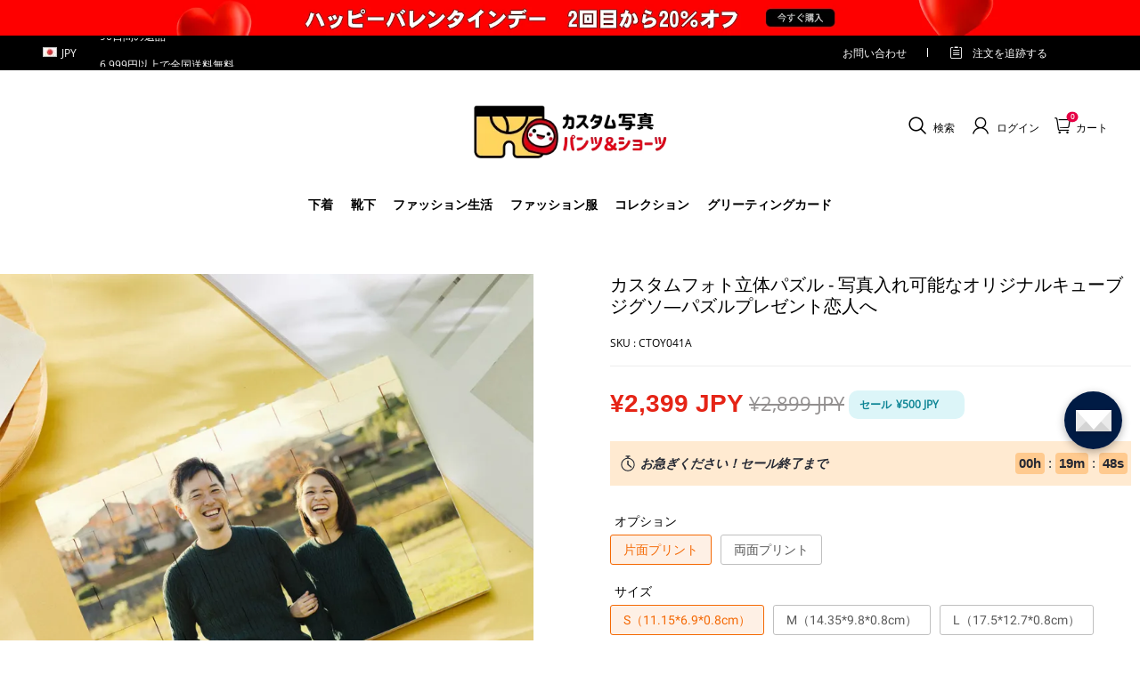

--- FILE ---
content_type: text/html; charset=utf-8
request_url: https://www.faceboxer.jp/products/personalised-building-brick-photo-block-horizontal-large
body_size: 119014
content:
<!DOCTYPE html>
<html lang="ja">
  <head>
    <meta charset="UTF-8" />
    <meta http-equiv="X-UA-Compatible" content="IE=edge" />
    <meta
      name="viewport"
      content="width=device-width, initial-scale=1.0, minimum-scale=1.0, maximum-scale=1.0, user-scalable=no"
    />
    <link rel="canonical" href="https://www.faceboxer.jp/products/personalised-building-brick-photo-block-horizontal-large" />
    <meta http-equiv="x-dns-prefetch-control" content="on" />
    <link rel="preconnect" href="https://cdn.shopline.com" crossorigin />
    <link rel="dns-prefetch" href="https://cdn.myshopline.com" />
    <link rel="dns-prefetch" href="https://img.myshopline.com" />
    <link rel="preconnect" href="https://img.myshopline.com" />
    <link rel="dns-prefetch" href="https://img-va.myshopline.com" />
    <link rel="preconnect" href="https://img-va.myshopline.com" />
    <link rel="dns-prefetch" href="https://fonts.gstatic.com" />
    <link rel="preconnect" href="https://fonts.gstatic.com" />

      <link rel="icon" type="image/png" href="https://img.myshopline.com/image/store/1725848896003/LOGO1.png?w&#x3D;32&amp;h&#x3D;32" />

    <title>
  カスタムフォト立体パズル - 写真入れ可能なオリジナルキューブジグソ—パズルプレゼント恋人へ
 
</title>

      <meta name="description" content="このパーソナライズされた積み木パズルは、友人、先生、同僚、家族へのプレゼントに最適です。この大きなフォトブロックは、誰にとっても最高の贈り物になります。最新のUVデジタルプリント技術で印刷されているため、鮮やかな色彩が長持ちします。このジグソ—パズルは自立式または壁掛け式で、分解したり組み立てたりして、写真入れを楽しむことができます。" />


    
<meta property="og:site_name" content="MyFaceBoxerJP" />
<meta property="og:url" content="https://www.faceboxer.jp/products/personalised-building-brick-photo-block-horizontal-large" />
<meta property="og:title" content="カスタムフォト立体パズル - 写真入れ可能なオリジナルキューブジグソ—パズルプレゼント恋人へ" />
<meta property="og:type" content="product" />
<meta property="og:description" content="このパーソナライズされた積み木パズルは、友人、先生、同僚、家族へのプレゼントに最適です。この大きなフォトブロックは、誰にとっても最高の贈り物になります。最新のUVデジタルプリント技術で印刷されているため、鮮やかな色彩が長持ちします。このジグソ—パズルは自立式または壁掛け式で、分解したり組み立てたりして、写真入れを楽しむことができます。" />  <meta property="og:image" content="https://img.myshopline.com/image/store/1725848896003/CTOY041A.jpg?w&#x3D;1000&amp;h&#x3D;1000" />
  <meta property="og:image:secure_url" content="https://img.myshopline.com/image/store/1725848896003/CTOY041A.jpg?w&#x3D;1000&amp;h&#x3D;1000" />
  <meta property="og:image:width" content="1000" />
  <meta property="og:image:height" content="1000" />
  <meta property="og:price:amount" content="2,399" />
  <meta property="og:price:currency" content="JPY" />
<meta name="twitter:card" content="summary_large_image" />
<meta name="twitter:title" content="カスタムフォト立体パズル - 写真入れ可能なオリジナルキューブジグソ—パズルプレゼント恋人へ" />
<meta name="twitter:description" content="このパーソナライズされた積み木パズルは、友人、先生、同僚、家族へのプレゼントに最適です。この大きなフォトブロックは、誰にとっても最高の贈り物になります。最新のUVデジタルプリント技術で印刷されているため、鮮やかな色彩が長持ちします。このジグソ—パズルは自立式または壁掛け式で、分解したり組み立てたりして、写真入れを楽しむことができます。" />

    <style>
:root {
    --title-font: "Open Sans";
    --title-font-weight: 400;
    --title-font-style: normal;
    --title-letter-spacing: 0em;
    --title-font-size: 30px;
    --title-line-height: 1.2;
    --title-text-transform: unset;
    --body-font: "Open Sans";
    
    --body-font-weight: 400;
    
    --body-bold-font-weight: 700;
    --body-font-style: normal;
    --body-letter-spacing: 0em;
    --body-font-size: 14px;
    --body-line-height: 1.6;
    
    --type-body-letter-spacing: 0em;
    --type-body-line-height: ;
    
    --type-body-font: "Open Sans";
    --type-body-font-weight: 400;
    --type-body-font-style: normal;

    --color-page-background: 255, 255, 255;
    --color-text: 0, 0, 0;
    --color-light-text: 148, 148, 148;
    --color-sale: 41, 37, 44;
    --color-discount: 227, 38, 25;
    --color-entry-line: 221, 221, 221;
    --color-button-background: 175, 137, 82;
    --color-button-text: 255, 255, 255;
    --color-button-secondary-background: 230, 0, 68;
    --color-button-secondary-text: 255, 255, 255;
    --color-button-secondary-border: 0, 0, 0;
    --color-discount-tag-background: 227, 38, 25;
    --color-discount-tag-text: 255, 255, 255;
    --color-cart-dot: 205, 242, 77;
    --color-cart-dot-text: 0, 0, 0;
    --color-image-background: 244, 247, 251;
    --color-image-loading-background: 244, 247, 251;
    --color-mask: 23, 23, 23;
    --color-scheme-1-bg: 255, 248, 238;
    --color-scheme-1-text: 44, 41, 36;
    --color-scheme-2-bg: 44, 41, 36;
    --color-scheme-2-text: 255, 255, 255;
    --color-scheme-3-bg: 244, 247, 251;
    --color-scheme-3-text: 0, 0, 0;

    --color-header-background: 255, 255, 255;
    --color-header-text: 0, 0, 0;
    --color-announcement-bar-background: 0, 0, 0;
    --color-announcement-bar-text: 205, 242, 77;
    --color-footer-text: 255, 255, 255;
    --color-footer-border: 255, 242, 242;
    --color-footer-background: 0, 0, 0;

    --page-width: 1300px;
    --section-vertical-gap: 20px;
    --grid-horizontal-space: 20px;
    --grid-vertical-space: 20px;
    --grid-mobile-horizontal-space: 10px;
    --grid-mobile-vertical-space: 10px;

    --btn-border-thickness: 1px;
    --btn-border-opacity: 100%;
    --btn-border-radius: 0px;
    --btn-border-radius-outset: 0px;
    --btn-shadow-opacity: 0%;
    --btn-shadow-offset-x: 0px;
    --btn-shadow-offset-y: 4px;
    --btn-shadow-blur: 5px;

    --sku-selector-border-thickness: 1px;
    --sku-selector-border-opacity: 20%;
    --sku-selector-border-radius: 0px;
    --sku-selector-border-radius-outset: 0px;

    --input-border-thickness: 1px;
    --input-border-opacity: 55%;
    --input-border-radius: 0px;
    --input-border-radius-outset: 0px;
    --input-shadow-opacity: 0%;
    --input-shadow-offset-x: 0px;
    --input-shadow-offset-y: 4px;
    --input-shadow-blur: 5px;

    --card-border-thickness: 0px;
    --card-border-opacity: 10%;
    --card-border-radius: 0px;
    --card-border-radius-outset: 0px;
    --card-shadow-opacity: 0%;
    --card-shadow-offset-x: 0px;
    --card-shadow-offset-y: 4px;
    --card-shadow-blur: 5px;

    --product-card-border-thickness: 0px;
    --product-card-border-opacity: 10%;
    --product-card-border-radius: 0px;
    --product-card-border-radius-outset: 0px;
    --product-card-shadow-opacity: 0%;
    --product-card-shadow-offset-x: 0px;
    --product-card-shadow-offset-y: 4px;
    --product-card-shadow-blur: 5px;

    --collection-card-border-thickness: 0px;
    --collection-card-border-opacity: 10%;
    --collection-card-border-radius: 0px;
    --collection-card-border-radius-outset: 0px;
    --collection-card-shadow-opacity: 0%;
    --collection-card-shadow-offset-x: 0px;
    --collection-card-shadow-offset-y: 4px;
    --collection-card-shadow-blur: 5px;

    --blog-card-border-thickness: 0px;
    --blog-card-border-opacity: 10%;
    --blog-card-border-radius: 0px;
    --blog-card-border-radius-outset: 0px;
    --blog-card-shadow-opacity: 0%;
    --blog-card-shadow-offset-x: 0px;
    --blog-card-shadow-offset-y: 4px;
    --blog-card-shadow-blur: 5px;

    --content-border-thickness: 0px;
    --content-border-opacity: 10%;
    --content-border-radius: 0px;
    --content-border-radius-outset: 0px;
    --content-shadow-opacity: 0%;
    --content-shadow-offset-x: 0px;
    --content-shadow-offset-y: 4px;
    --content-shadow-blur: 5px;

    --media-border-thickness: 1px;
    --media-border-opacity: 5%;
    --media-border-radius: 0px;
    --media-border-radius-outset: 0px;
    --media-shadow-opacity: 0%;
    --media-shadow-offset-x: 0px;
    --media-shadow-offset-left: 0px;
    --media-shadow-offset-right: 0px;
    --media-shadow-offset-y: 4px;
    --media-shadow-offset-top: 0px;
    --media-shadow-offset-bottom: 8px;
    --media-shadow-blur: 5px;

    --menu-modal-border-thickness: 1px;
    --menu-modal-border-opacity: 10%;
    --menu-modal-border-radius: 0px;
    --menu-modal-border-radius-outset: 0px;
    --menu-modal-shadow-opacity: 0%;
    --menu-modal-shadow-offset-x: 0px;
    --menu-modal-shadow-offset-y: 4px;
    --menu-modal-shadow-blur: 5px;

    --drawer-border-thickness: 1px;
    --drawer-border-opacity: 10%;
    --drawer-shadow-opacity: 0%;
    --drawer-shadow-offset-x: 0px;
    --drawer-shadow-offset-y: 4px;
    --drawer-shadow-blur: 5px;

    --product-discount-radius: 4px;

    --swatch-background-default-image: url(https://img.myshopline.com/image/store/1725848896003/7090936c4118499292f9b60d6beeca91.png)
}
</style>
    <script>
window.custom_global_State={
    "theme":{
        "settings":{
            "mask_loading_image":""
        }
    }
}
</script>

    <link href="/cdn/shop/prod///a205394c-94dd-4fc3-800d-89cb89d8231c/1728373770832/assets/base.css" rel="stylesheet" type="text/css" media="all">
    <link href="/cdn/shop/prod///a205394c-94dd-4fc3-800d-89cb89d8231c/1728373770832/assets/section-header.css" rel="stylesheet" type="text/css" media="all">
    <link href="/cdn/shop/prod///a205394c-94dd-4fc3-800d-89cb89d8231c/1728373770832/assets/section-announcement-bar.css" rel="stylesheet" type="text/css" media="all">
    <link href="/cdn/shop/prod///a205394c-94dd-4fc3-800d-89cb89d8231c/1728373770832/assets/section-footer.css" rel="stylesheet" type="text/css" media="all">
    <link href="/cdn/shop/prod///a205394c-94dd-4fc3-800d-89cb89d8231c/1728373770832/assets/tingle.css" rel="stylesheet" type="text/css" media="all">
    
    <link href="/cdn/shop/prod///a205394c-94dd-4fc3-800d-89cb89d8231c/1728373770832/assets/@sl_cart.min.css" rel="stylesheet" type="text/css" media="all">
    <link href="/cdn/shop/prod///a205394c-94dd-4fc3-800d-89cb89d8231c/1728373770832/assets/swiper.min.css" rel="stylesheet" type="text/css" media="all">
    <link href="/cdn/shop/prod///a205394c-94dd-4fc3-800d-89cb89d8231c/1728373770832/assets/normalize.css.min.css" rel="stylesheet" type="text/css" media="all">

    
  <meta name="google-site-verification" content />
  <meta name="msvalidate.01" content />
<meta name="msvalidate.01" content />
  <meta name="facebook-domain-verification" content />
  <meta name="p:domain_verify" content />
  
<script >function __SL_CUSTOM_CODE_GETROW__(){var r=new Error;if(!r.stack)try{throw r}catch(r){if(!r.stack)return 0}var t=r.stack.toString().split(/\r\n|\n/),e=/:(\d+):(?:\d+)[^\d]*$/;do{var n=t.shift()}while(!e.exec(n)&&t.length);var a=e.exec(t.shift());return a?parseInt(a[1]):0}</script>
<script >!function(){function t(){this.data={}}t.prototype.set=function(t,n,i){this[n]||(this[n]={start:"",end:"",scripts:[]}),this[n][i]=t,this[n].start&&this[n].end&&(this.data[n]||(this.data[n]=[]),this.data[n].push(this[n]),delete this[n])},t.prototype.setScript=function(t,n){const i=this.data[t].find((function(t,n){return 0===n&&!t.scripts.length||!t.scripts.length}));i&&(i.scripts=i.scripts.concat(n))},t.prototype.getAppKeyByScriptUrl=function(t){var n=this;return new Promise((function(i){setTimeout((function(){const s=Object.keys(n.data).find((function(i){return n.data[i].find((function(n){return n.scripts.find((function(n){if(n&&n.src)return t===n.src}))}))}));i(s)}),4)}))},t.prototype.getAppKey=function(t){var n=this;return Object.keys(n.data).find((function(i){if(n.data[i].find((function(n){return n.start<t&&n.end>t})))return!0}))},window.__APP_CODE__||(window.__APP_CODE__=new t)}();</script>
<script>window.__ENV__ = {"APP_ENV":"product","SENTRY_DSN":"https:\u002F\u002Fb1ba39d4e0bf4bf6a6ef0a2add016a44@sentry-new.myshopline.com\u002F265","STORE_THEME_SENTRY_DSN":"https:\u002F\u002Fab5c03d7011e42d7b3914c7bd779547b@sentry-new.myshopline.com\u002F273","SENTRY_TRACES_SAMPLE_RATE":-1,"ENABLE_IFRAME_ID":true,"SENTRY_GRAY":false,"SDK_UMDJS":"https:\u002F\u002Fcdn.myshopline.com\u002Ft\u002Flayout\u002Fdev\u002F3300003680\u002F1608276731999\u002F610a693c63e57e2aca6c2554\u002F1628072347914\u002Fassets\u002Findex.umd.min.js","USE_STORE_INFO_REGION_CACHE":true,"USE_REDIRECT_PATH_CACHE":true,"USE_APP_CODE_BLOCK_CACHE":true,"USE_HTTP_REPORT_EVENT_IDS":[60006253],"USE_HTTP_REPORT_EVENT_NAMES":["view"],"ROBOTS_CACHER":{"ua_list":[],"useless_query":["fbclid","gclid","utm_campaign","utm_adset","utm_ad","utm_medium","utm_source","utm_content","utm_term","campaign_id","adset_id","ad_id","variant"],"expires":600,"store_domain_list":["ALL"],"is_use_spider_company":false,"is_use_spider_ua":false},"PAGE_CACHER":{"enable":false,"themes":["ALL","Expect","Impress","Expect_TEST"],"templates":[{"name":"templates\u002Findex","expires":10}]},"useOldSSRPlugin":{},"PAYPAL_CONFIG":{"disableFunding":"card,bancontact,blik,eps,giropay,ideal,mercadopago,mybank,p24,sepa,sofort,venmo"},"LOGGING_THRESHOLD_BY_RENDER":500,"POLLING_TIME-OUT_RETRY_FREQUENCY":8,"POLLING_TIME-OUT_RETRY_DELAY":3000,"DF_SDK_ENABLE":{"isAll":true,"appCode":"m3tdgo","themeNames":["Expect","global","Along","Impress","Soo","Solid"]},"PAYPAL_CONFIG_V2":[{"key":"disable-funding","value":"card,bancontact,blik,eps,giropay,ideal,mercadopago,mybank,p24,sepa,sofort,venmo","isCoverAll":true,"scope":"continue","whitelist":[],"blacklist":[]},{"key":"enable-funding","value":"paylater","isCoverAll":true,"scope":"all","whitelist":[],"blacklist":[]}],"COMPLETE_ORDER_JUMP_TIMEOUT":10,"ADDRESS_AUTOCOMPLETE_CONFIG":{"prediction_debounce_ms":400,"south_east_countries":{"mode":"disable","whitelist_store_ids":["1652240404138","1679974845705","1676274381211","1677468419723","1682156092973","1663745358748","1673329501708","1676868586152","1648608707106","1679279486633","1681696235688","1664792332609","1677837417427","1672322277922","1644637282055","1644637282057"],"blacklist_store_ids":[]}},"TRADE__FEATURE_FLAGS_CONFIG":{"server_endpoint":"https:\u002F\u002Fabtest.myshopline.com\u002Fexperiment","app_key":"shopline-trade"},"USE_REPORT_URL_STORE_IDS":["all"],"USE_EVENT_TRACE_CONFIG_CACHE":true,"IS_CHANGE_MERCHANT_TO_SITE":true,"PRODUCT_OBJECTS_GRAY_RULE":{"enable":true,"handleList":["adasgtest","bix3mk02","wenxuetingfz","amy.wen11","wenxuetingsgauto","shoplinewebtest","graytest","taican","haidu","bryant33","nana13","sjf03-sin","apitest001","adaus","bix3mk03","wenxuetingus","amy.wen12","wenxuetingauto","wenxuetingusauto","chun77","nana11","test03","apitest002","amywen12","lives-will","winsonwen","yongzyongz","slbryant","garytest","yongzyongz","lives-will","winsonwen","test111111","test04-sin","sjf03-us","shawboutique","extent-demo","beetlesgelpolish","soufeel","test-tys","r39x33kmubdcsvja9i","mademine-test-tys","1chqxtmchih8ul","jason-us","jason-sg","tina2","halaras","myhawaiianshirts","mycustombobblehead"],"ratio":50},"WEBSITE_MIFRATION":true,"TRADE_PAY":{"JUMP_TIMEOUT":2000,"AUTO_INIT":{"TIMEOUT":5000,"CHANNELS":[{"payMethodCode":"GooglePay"},{"payMethodCode":"ApplePay"}]}},"CHECKOUT_COUNTRY_LIBRARY_JSON_URL":"https:\u002F\u002Fcdn.myshopline.com\u002Ft\u002Fcf\u002F1cad82e8f88f0f743c2b82d308fb84f9\u002F4yblskxgvzarr1ub\u002Fcheckout-countries","CHECKOUT_COUNTRY_LIBRARY_JS_URL":"\u002Fcf-edge-static\u002F1cad82e8f88f0f743c2b82d308fb84f9\u002Fcheckout-countries","ANALYTICS_UNIFY_CONFIG":{"disableGetCollectionsStores":["1732075791988","1640660241441","1698792289635"],"hdsdkHttpConfig":{"stores":["*"],"acts":["webeventtracker","webslcodetrack"],"uas":["musical_ly"],"sendMethod":"ajax"},"pageDurationAsyncLoopInterval":0,"hdsdkFilterEvents":{"enable":true,"events":{"webslcodetrack":[{"event_name":"ViewProductItem"},{"event_name":"PageView_300"},{"event_name":"PageView_1000"},{"event_name":"PageView_2000"},{"event_name":"PageView_3000"},{"event_name":"View","page":102,"module":109,"component":101,"action_type":101},{"event_name":"View","page":103,"module":109,"component":101,"action_type":101},{"event_name":"View","page":132,"module":-999,"component":-999,"action_type":101},{"event_name":"ViewSuccess","page":132,"module":-999,"component":-999,"action_type":108}]}}},"WEB_PIXELS":{"wpt":{"templateBaseUrl":"https:\u002F\u002Fcdn.myshopline.com\u002Ft\u002Fwpm","sdkBaseUrl":"https:\u002F\u002Ffront.myshopline.com\u002Fcdn\u002Fv1\u002Fbase\u002Fdatacenter","sdkVersion":"wpt-0.5.1"},"wpm":{"sdkBaseUrl":"https:\u002F\u002Ffront.myshopline.com\u002Fcdn\u002Fv1\u002Fbase\u002Fdatacenter","sdkVersion":"wpm-0.7.2"}},"CHAIN_BASE_CONFIG":{"event":{"playback":{"playbackMaxLimit":0,"trackThreshold":50}}},"CHAIN_BASE_SERVICE_WORKER_URL":"\u002Fcf-edge-static\u002F4901d6778f66716fa583d51614a75d3d\u002Fchain-base-service-worker.js","streamTheme":[],"TRADE__METRIC_REPORT_CONFIG":{"rate":10000,"version":"v1"},"SENTRY_ERROR_FILTER_MESSAGES":["not match the postCode list","The current browser does not support Google Pay","Cannot use applePay","The current browser does not support this payment method","SDK实例化 & 初始化 失败 [reason: DEVICE_NOT_SUPPORT]","SDK实例化 & 初始化 失败 [reason: no support browser]","evaluating 'document.getElementById('stage-footer')","evaluating 'document.getElementById('live-chat-ai-wrapper')"]}</script><script>window.__LE__ = true;if(!window.Shopline){ window.Shopline = {} };Shopline.designMode=false;Shopline.uri={"alias":"ProductsDetail","isExact":true,"params":{"uniqueKey":"personalised-building-brick-photo-block-horizontal-large"},"query":{},"url":"\u002Fproducts\u002Fpersonalised-building-brick-photo-block-horizontal-large","path":"\u002Fproducts\u002F:uniqueKey","template":"templates\u002Fproduct.json","bindingTemplate":undefined,"root_url":"\u002F","customPageId":"0"};Shopline.handle="myfaceboxerjp";Shopline.merchantId="2004112581";Shopline.storeId="1725848896003";Shopline.currency="JPY";Shopline.themeId="6757e42b92918e58235de369";Shopline.themeName="soufeel-theme-v2.1 0923-细节调整-支付图标-折扣-横幅";Shopline.storeThemeName="soufeel-theme-v2.1 0923-细节调整-支付图标-折扣-横幅";Shopline.themeVersion="0.0.1";Shopline.themeTypeVersion=2.1;Shopline.updateMode=1;Shopline.locale="ja";Shopline.customerCountry="BR";Shopline.routes={"root":"\u002F"};Shopline.theme={"settings":{"currency-switcher-format":"money_with_currency_format","currency-switcher-supported-currencies":"INR GBP CAD USD AUD EUR JPY","currency-switcher-default":"USD","desktop_logo_width":160,"mobile_logo_width":145,"color_page_background":"#ffffff","color_text":"#000000","color_light_text":"#949494","color_entry_line":"#DDDDDD","color_button_background":"#af8952","color_button_text":"#ffffff","color_button_secondary_background":"#e60044","color_button_secondary_text":"#ffffff","color_button_secondary_border":"rgba(0,0,0,0)","color_sale":"#29252C","color_discount":"#E32619","color_discount_tag_background":"#E32619","color_discount_tag_text":"#FFFFFF","color_cart_dot":"#cdf24d","color_cart_dot_text":"#000000","color_image_background":"#F4F7FB","color_image_loading_background":"#F4F7FB","color_mask":"#171717","color_header_background":"#FFFFFF","color_header_text":"#000000","color_announcement_bar_background":"#000000","color_announcement_bar_text":"#CDF24D","color_footer_background":"#000000","color_footer_border":"#fff2f2","color_footer_text":"#ffffff","color_scheme_1_bg":"#FFF8EE","color_scheme_1_text":"#2C2924","color_scheme_2_bg":"#2C2924","color_scheme_2_text":"#FFFFFF","color_scheme_3_bg":"#F4F7FB","color_scheme_3_text":"#000000","header_font_family":"Poppins","title_font_family":"Open Sans","title_letter_spacing":"0","title_font_size":"30","title_line_height":"1.2","title_uppercase":false,"body_font_family":"Open Sans","body_letter_spacing":"0","body_font_size":"14","body_line_height":"1.6","page_width":1300,"section_vertical_gap":20,"grid_horizontal_space":20,"grid_vertical_space":20,"btn_border_thickness":1,"btn_border_opacity":100,"btn_border_radius":0,"btn_shadow_opacity":0,"btn_shadow_offset_x":0,"btn_shadow_offset_y":4,"btn_shadow_blur":5,"sku_selector_border_thickness":1,"sku_selector_border_opacity":20,"sku_selector_border_radius":0,"sku_selector_shadow_opacity":0,"sku_selector_shadow_offset_x":0,"sku_selector_shadow_offset_y":4,"sku_selector_shadow_blur":5,"input_border_thickness":1,"input_border_opacity":55,"input_border_radius":0,"input_shadow_opacity":0,"input_shadow_offset_x":0,"input_shadow_offset_y":4,"input_shadow_blur":5,"card_border_thickness":0,"card_border_opacity":10,"card_border_radius":0,"card_shadow_opacity":0,"card_shadow_offset_x":0,"card_shadow_offset_y":4,"card_shadow_blur":5,"product_card_border_thickness":0,"product_card_border_opacity":10,"product_card_border_radius":0,"product_card_shadow_opacity":0,"product_card_shadow_offset_x":0,"product_card_shadow_offset_y":4,"product_card_shadow_blur":5,"collection_card_border_thickness":0,"collection_card_border_opacity":10,"collection_card_border_radius":0,"collection_card_shadow_opacity":0,"collection_card_shadow_offset_x":0,"collection_card_shadow_offset_y":4,"collection_card_shadow_blur":5,"blog_card_border_thickness":0,"blog_card_border_opacity":10,"blog_card_border_radius":0,"blog_card_shadow_opacity":0,"blog_card_shadow_offset_x":0,"blog_card_shadow_offset_y":4,"blog_card_shadow_blur":5,"content_border_thickness":0,"content_border_opacity":10,"content_border_radius":0,"content_shadow_opacity":0,"content_shadow_offset_x":0,"content_shadow_offset_y":4,"content_shadow_blur":5,"media_border_thickness":1,"media_border_opacity":5,"media_border_radius":0,"media_shadow_opacity":0,"media_shadow_offset_x":0,"media_shadow_offset_y":4,"media_shadow_blur":5,"menu_modal_border_thickness":1,"menu_modal_border_opacity":10,"menu_modal_border_radius":0,"menu_modal_shadow_opacity":0,"menu_modal_shadow_offset_x":0,"menu_modal_shadow_offset_y":4,"menu_modal_shadow_blur":5,"drawer_border_thickness":1,"drawer_border_opacity":10,"drawer_shadow_opacity":0,"drawer_shadow_offset_x":0,"drawer_shadow_offset_y":4,"drawer_shadow_blur":5,"product_discount":true,"product_discount_position":"left_bottom","product_discount_radius":4,"enable_quick_view":false,"product_title_show_type":"full-display","product_mobile_title_show":true,"enabled_color_swatch":false,"swatch_style":"square","swatch_max_show":4,"cart_type":"drawer","co_banner_pc_img":{},"co_banner_phone_img":{},"co_banner_pc_height":"low","co_banner_phone_height":"low","co_banner_img_show":"center","co_full_screen":true,"co_checkout_image":{},"co_logo_size":"medium","co_logo_position":"left","co_bg_image":{},"co_background_color":"#FFFFFF","co_form_bg_color":"white","co_order_bg_image":{},"co_order_background_color":"#FAFAFA","co_type_title_font":{"lib":"system","value":"Helvetica Neue \u002F Arial"},"co_type_body_font":{"lib":"system","value":"Helvetica Neue \u002F Arial"},"co_color_btn_bg":"#276EAF","co_color_err_color":"#F04949","co_color_msg_color":"#276EAF","show_official_icon":false,"social_facebook_link":"","social_twitter_link":"","social_pinterest_link":"","social_instagram_link":"","social_snapchat_link":"","social_tiktok_link":"","social_youtube_link":"","social_linkedin_link":"","show_official_share_icon":false,"show_social_name":true,"share_to_facebook":true,"share_to_twitter":true,"share_to_pinterest":true,"share_to_line":true,"share_to_whatsapp":true,"share_to_tumblr":true,"favicon_image":"https:\u002F\u002Fimg.myshopline.com\u002Fimage\u002Fstore\u002F1725848896003\u002FLOGO1.png?w=32&h=32","font_family_title":"Poppins","home_switch":false,"home_bg":"#000000","home_color":"#ffffff","collection_switch":false,"collection_bg":"#f6f6f6","collection_color":"#000000","product_switch":false,"product_bg":"#f6f6f6","product_color":"#000000","page_switch":false,"page_bg":"#000000","page_color":"#ffffff","contact_information_load_add":false,"contact_information_color_check":"#e60044","shipping_method_load_add":true,"shipping_method_color_check":"#e60044","free_shipping_threshold":"699900","gift_product_tags":"","gift_product_giveaway_tags":"","logo":"shopline:\u002F\u002Fshop_images\u002FLOGO_6692256823175461921.png","product_add_to_cart":true,"discount_title1":"$4 OFF","discount_text1":"ORDERS $49+","discount_code1":"CODE: \u003Cspan\u003ESF4\u003C\u002Fspan\u003E","discount_title2":"$6 OFF","discount_text2":"ORDERS $59+","discount_code2":"CODE: \u003Cspan\u003ESF6\u003C\u002Fspan\u003E","discount_title3":"$10 OFF","discount_text3":"ORDERS $79+","discount_code3":"CODE: \u003Cspan\u003ESF10\u003C\u002Fspan\u003E","contact_information_title":"優先的に生産と発送を行います! +399円","contact_information_desc":"注`文を優先処'理および配送の最良選択、今すぐご注文にVIPサービスを利用しましょう","contact_information_product":"16066359110541097222821105","shipping_method_title":"ご注文に輸送保険を追加します +399円","shipping_method_desc":"配送保険とは、貴品の国際配送の過程で品質保護と安全性を提供されて、紛失または破損が報告された場合、追加料金なしで直ちにご荷物を再配送するものです。","shipping_method_product":"16066359110615923606711105","higher_vip_price_type":"instagram plaque collection,phone magnifying glass,custom handbags,laptop bags,lunch bags,sports and school backpacks,custom poker cards,mouse mat,custom notepad,custom piggy bank,custom yoga brick,custom bobbleheads,custom building blocks,photo moon lamp,night lights,photo frame,crystal photo frame,photo puzzle,wall art decor,diamond painting,surprise explostion box,desk decor,candle,capsule letters,floor mat,custom clock,photo blankets,custom bedding,table clock,custom calendar,bath towel,shower curtains,bath mats,custom mugs,custom cup,custom travel mugs,custom cutting board,custom flatware,luggages,custom picnic blanket,camping chair,car decoration,custom umbrella,custom hammocks,custom gardening trowels,hawaiian shirts,Tshirts,custom photo pajamas,custom wedding gown,custom baseball Jacket,custom polo shirts,custom hoodies,custom beach shorts,custom leggings,custom canvas shoes,custom flip flop,photo wallets","higher_vip_title":"VIPサービスをご注文に追加+399円","higher_vip_id":"16066359110541097222821105","higher_price_type":"instagram plaque collection,phone magnifying glass,custom handbags,laptop bags,lunch bags,sports and school backpacks,custom poker cards,mouse mat,custom notepad,custom piggy bank,custom yoga brick,custom bobbleheads,custom building blocks,photo moon lamp,night lights,photo frame,crystal photo frame,photo puzzle,wall art decor,diamond painting,surprise explostion box,desk decor,candle,capsule letters,floor mat,custom clock,photo blankets,custom bedding,table clock,custom calendar,bath towel,shower curtains,bath mats,custom mugs,custom cup,custom travel mugs,custom cutting board,custom flatware,luggages,custom picnic blanket,camping chair,car decoration,custom umbrella,custom hammocks,custom gardening trowels,hawaiian shirts,Tshirts,custom photo pajamas,custom wedding gown,custom baseball Jacket,custom polo shirts,custom hoodies,custom beach shorts,custom leggings,custom canvas shoes,custom flip flop,photo wallets","higher_insurance_title":"ご注文に輸送保険を追加します +399円","higher_insurance_id":"16066359110615923606711105","mask_loading_image":"shopline:\u002F\u002Fshop_images\u002Fimage0-(2)_240x.webp","hide_navigation":"soufeel-automatic-discount-buy-2-20-off,occasions,recipients,office-gifts,for-pet-lovers,for-friends,package,price-5-10,price-10-20,price-20-30,price-30-40,price-50,easter-day,valentine-s-day,womens-day,teachers-day,graduation,back-to-school,wedding,mother-s-day,father-s-day,boss-day,thanksgiving,black-friday,christmas,anniversary,birthday,home-living,retirement,womens-day,mother-s-day,projection-jewelry-gifts,gifts-for-boyfriend-husband,father-s-day,gifts-for-newborn,gifts-for-kids,graduation,name-rings,engraved-rings,name-bracelets,free-shipping-over-49","cart_continue_url":""},"blocks":{}};Shopline.settings={"currency-switcher-format":"money_with_currency_format","currency-switcher-supported-currencies":"INR GBP CAD USD AUD EUR JPY","currency-switcher-default":"USD","desktop_logo_width":160,"mobile_logo_width":145,"color_page_background":"#ffffff","color_text":"#000000","color_light_text":"#949494","color_entry_line":"#DDDDDD","color_button_background":"#af8952","color_button_text":"#ffffff","color_button_secondary_background":"#e60044","color_button_secondary_text":"#ffffff","color_button_secondary_border":"rgba(0,0,0,0)","color_sale":"#29252C","color_discount":"#E32619","color_discount_tag_background":"#E32619","color_discount_tag_text":"#FFFFFF","color_cart_dot":"#cdf24d","color_cart_dot_text":"#000000","color_image_background":"#F4F7FB","color_image_loading_background":"#F4F7FB","color_mask":"#171717","color_header_background":"#FFFFFF","color_header_text":"#000000","color_announcement_bar_background":"#000000","color_announcement_bar_text":"#CDF24D","color_footer_background":"#000000","color_footer_border":"#fff2f2","color_footer_text":"#ffffff","color_scheme_1_bg":"#FFF8EE","color_scheme_1_text":"#2C2924","color_scheme_2_bg":"#2C2924","color_scheme_2_text":"#FFFFFF","color_scheme_3_bg":"#F4F7FB","color_scheme_3_text":"#000000","header_font_family":"Poppins","title_font_family":"Open Sans","title_letter_spacing":"0","title_font_size":"30","title_line_height":"1.2","title_uppercase":false,"body_font_family":"Open Sans","body_letter_spacing":"0","body_font_size":"14","body_line_height":"1.6","page_width":1300,"section_vertical_gap":20,"grid_horizontal_space":20,"grid_vertical_space":20,"btn_border_thickness":1,"btn_border_opacity":100,"btn_border_radius":0,"btn_shadow_opacity":0,"btn_shadow_offset_x":0,"btn_shadow_offset_y":4,"btn_shadow_blur":5,"sku_selector_border_thickness":1,"sku_selector_border_opacity":20,"sku_selector_border_radius":0,"sku_selector_shadow_opacity":0,"sku_selector_shadow_offset_x":0,"sku_selector_shadow_offset_y":4,"sku_selector_shadow_blur":5,"input_border_thickness":1,"input_border_opacity":55,"input_border_radius":0,"input_shadow_opacity":0,"input_shadow_offset_x":0,"input_shadow_offset_y":4,"input_shadow_blur":5,"card_border_thickness":0,"card_border_opacity":10,"card_border_radius":0,"card_shadow_opacity":0,"card_shadow_offset_x":0,"card_shadow_offset_y":4,"card_shadow_blur":5,"product_card_border_thickness":0,"product_card_border_opacity":10,"product_card_border_radius":0,"product_card_shadow_opacity":0,"product_card_shadow_offset_x":0,"product_card_shadow_offset_y":4,"product_card_shadow_blur":5,"collection_card_border_thickness":0,"collection_card_border_opacity":10,"collection_card_border_radius":0,"collection_card_shadow_opacity":0,"collection_card_shadow_offset_x":0,"collection_card_shadow_offset_y":4,"collection_card_shadow_blur":5,"blog_card_border_thickness":0,"blog_card_border_opacity":10,"blog_card_border_radius":0,"blog_card_shadow_opacity":0,"blog_card_shadow_offset_x":0,"blog_card_shadow_offset_y":4,"blog_card_shadow_blur":5,"content_border_thickness":0,"content_border_opacity":10,"content_border_radius":0,"content_shadow_opacity":0,"content_shadow_offset_x":0,"content_shadow_offset_y":4,"content_shadow_blur":5,"media_border_thickness":1,"media_border_opacity":5,"media_border_radius":0,"media_shadow_opacity":0,"media_shadow_offset_x":0,"media_shadow_offset_y":4,"media_shadow_blur":5,"menu_modal_border_thickness":1,"menu_modal_border_opacity":10,"menu_modal_border_radius":0,"menu_modal_shadow_opacity":0,"menu_modal_shadow_offset_x":0,"menu_modal_shadow_offset_y":4,"menu_modal_shadow_blur":5,"drawer_border_thickness":1,"drawer_border_opacity":10,"drawer_shadow_opacity":0,"drawer_shadow_offset_x":0,"drawer_shadow_offset_y":4,"drawer_shadow_blur":5,"product_discount":true,"product_discount_position":"left_bottom","product_discount_radius":4,"enable_quick_view":false,"product_title_show_type":"full-display","product_mobile_title_show":true,"enabled_color_swatch":false,"swatch_style":"square","swatch_max_show":4,"cart_type":"drawer","co_banner_pc_img":null,"co_banner_phone_img":null,"co_banner_pc_height":"low","co_banner_phone_height":"low","co_banner_img_show":"center","co_full_screen":true,"co_checkout_image":null,"co_logo_size":"medium","co_logo_position":"left","co_bg_image":null,"co_background_color":"#FFFFFF","co_form_bg_color":"white","co_order_bg_image":null,"co_order_background_color":"#FAFAFA","co_type_title_font":{"lib":"system","value":"Helvetica Neue \u002F Arial"},"co_type_body_font":{"lib":"system","value":"Helvetica Neue \u002F Arial"},"co_color_btn_bg":"#276EAF","co_color_err_color":"#F04949","co_color_msg_color":"#276EAF","show_official_icon":false,"social_facebook_link":"","social_twitter_link":"","social_pinterest_link":"","social_instagram_link":"","social_snapchat_link":"","social_tiktok_link":"","social_youtube_link":"","social_linkedin_link":"","show_official_share_icon":false,"show_social_name":true,"share_to_facebook":true,"share_to_twitter":true,"share_to_pinterest":true,"share_to_line":true,"share_to_whatsapp":true,"share_to_tumblr":true,"favicon_image":"https:\u002F\u002Fimg.myshopline.com\u002Fimage\u002Fstore\u002F1725848896003\u002FLOGO1.png?w=32&h=32","font_family_title":"Poppins","home_switch":false,"home_bg":"#000000","home_color":"#ffffff","collection_switch":false,"collection_bg":"#f6f6f6","collection_color":"#000000","product_switch":false,"product_bg":"#f6f6f6","product_color":"#000000","page_switch":false,"page_bg":"#000000","page_color":"#ffffff","contact_information_load_add":false,"contact_information_color_check":"#e60044","shipping_method_load_add":true,"shipping_method_color_check":"#e60044","free_shipping_threshold":"699900","gift_product_tags":"","gift_product_giveaway_tags":"","logo":{"alt":"","id":"6692256822990912611","media_type":"image","position":undefined,"preview_image":null,"aspect_ratio":3.3333333333333335,"attached_to_variant":undefined,"height":90,"presentation":undefined,"product_id":undefined,"src":"https:\u002F\u002Fimg.myshopline.com\u002Fimage\u002Fstore\u002F1725848896003\u002FLOGO.png?w=300&h=90","url":"https:\u002F\u002Fimg.myshopline.com\u002Fimage\u002Fstore\u002F1725848896003\u002FLOGO.png?w=300&h=90","variants":[],"width":300},"product_add_to_cart":true,"discount_title1":"$4 OFF","discount_text1":"ORDERS $49+","discount_code1":"CODE: \u003Cspan\u003ESF4\u003C\u002Fspan\u003E","discount_title2":"$6 OFF","discount_text2":"ORDERS $59+","discount_code2":"CODE: \u003Cspan\u003ESF6\u003C\u002Fspan\u003E","discount_title3":"$10 OFF","discount_text3":"ORDERS $79+","discount_code3":"CODE: \u003Cspan\u003ESF10\u003C\u002Fspan\u003E","contact_information_title":"優先的に生産と発送を行います! +399円","contact_information_desc":"注`文を優先処'理および配送の最良選択、今すぐご注文にVIPサービスを利用しましょう","contact_information_product":{"brand":"FaceBoxerJP","created_at":"2024-09-09T13:20:30.207+08:00","gift_card":false,"id":"16066359110541097222821105","published_at":"2024-09-09T13:20:30.275+08:00","title":"優先的に生産と発送を行います! +399円","type":"CART VIP PRODUCT","url":"\u002Fproducts\u002Fvip-399","vendor":"FaceBoxerJP","object_type":undefined,"available":true,"compare_at_price":59900,"compare_at_price_max":59900,"compare_at_price_min":59900,"compare_at_price_varies":true,"description":"\u003Cp\u003ELAST-MINUTE GIFT? GET VIP SERVICE NOW. WE WILL MAKE YOUR ORDER PRIORITY !\u003C\u002Fp\u003E","featured_image":{"alt":"優先的に生産と発送を行います!","id":"6943073297370983171","media_type":"image","position":1,"preview_image":null,"aspect_ratio":"1.0000","attached_to_variant":false,"height":100,"presentation":undefined,"product_id":"16066359110541097222821105","src":"https:\u002F\u002Fimg.myshopline.com\u002Fimage\u002Fstore\u002F1725848896003\u002Fvip02.png?w=100&h=100","url":undefined,"variants":[],"width":100},"featured_media":{"alt":"優先的に生産と発送を行います!","id":"6943073297370983171","media_type":"image","position":1,"preview_image":{"alt":"優先的に生産と発送を行います!","id":"6943073297370983171","media_type":"image","position":1,"preview_image":null,"aspect_ratio":"1.0000","attached_to_variant":false,"height":100,"presentation":undefined,"product_id":"16066359110541097222821105","src":"https:\u002F\u002Fimg.myshopline.com\u002Fimage\u002Fstore\u002F1725848896003\u002Fvip02.png?w=100&h=100","url":undefined,"variants":[],"width":100},"aspect_ratio":"1.0000","attached_to_variant":false,"height":100,"presentation":undefined,"product_id":"16066359110541097222821105","src":"https:\u002F\u002Fimg.myshopline.com\u002Fimage\u002Fstore\u002F1725848896003\u002Fvip02.png?w=100&h=100","url":undefined,"variants":[],"width":100},"first_available_variant":{"available":true,"barcode":null,"compare_at_price":59900,"featured_image":null,"featured_media":null,"id":"18066359110546465932011105","image":null,"incoming":undefined,"matched":undefined,"next_incoming_date":undefined,"option1":null,"option2":null,"option3":null,"option4":null,"option5":null,"options":null,"price":39900,"product":undefined,"requires_selling_plan":false,"requires_shipping":true,"selected":false,"selected_selling_plan_allocation":undefined,"selling_plan_allocations":[],"sku":"VIP1","taxable":false,"title":null,"unit_price":undefined,"unit_price_measurement":undefined,"url":"\u002Fproducts\u002Fvip-399?sku=18066359110546465932011105","weight":undefined,"weight_in_unit":"0","weight_unit":"g","inventory_management":false,"inventory_policy":"deny","inventory_quantity":99918,"quantity_rule":{"increment":1,"min":1,"max":null}},"handle":"vip-399","has_only_default_variant":true,"images":[{"alt":"優先的に生産と発送を行います!","id":"6943073297370983171","media_type":"image","position":1,"preview_image":null,"aspect_ratio":"1.0000","attached_to_variant":false,"height":100,"presentation":undefined,"product_id":"16066359110541097222821105","src":"https:\u002F\u002Fimg.myshopline.com\u002Fimage\u002Fstore\u002F1725848896003\u002Fvip02.png?w=100&h=100","url":undefined,"variants":[],"width":100}],"media":[{"alt":"優先的に生産と発送を行います!","id":"6943073297370983171","media_type":"image","position":1,"preview_image":{"alt":"優先的に生産と発送を行います!","id":"6943073297370983171","media_type":"image","position":1,"preview_image":null,"aspect_ratio":"1.0000","attached_to_variant":false,"height":100,"presentation":undefined,"product_id":"16066359110541097222821105","src":"https:\u002F\u002Fimg.myshopline.com\u002Fimage\u002Fstore\u002F1725848896003\u002Fvip02.png?w=100&h=100","url":undefined,"variants":[],"width":100},"aspect_ratio":"1.0000","attached_to_variant":false,"height":100,"presentation":undefined,"product_id":"16066359110541097222821105","src":"https:\u002F\u002Fimg.myshopline.com\u002Fimage\u002Fstore\u002F1725848896003\u002Fvip02.png?w=100&h=100","url":undefined,"variants":[],"width":100}],"options":[],"options_by_name":{},"options_with_values":[],"price":39900,"price_max":39900,"price_min":39900,"price_varies":true,"requires_selling_plan":false,"selected_variant":null,"selected_or_first_available_variant":{"available":true,"barcode":null,"compare_at_price":59900,"featured_image":null,"featured_media":null,"id":"18066359110546465932011105","image":null,"incoming":undefined,"matched":undefined,"next_incoming_date":undefined,"option1":null,"option2":null,"option3":null,"option4":null,"option5":null,"options":null,"price":39900,"product":undefined,"requires_selling_plan":false,"requires_shipping":true,"selected":false,"selected_selling_plan_allocation":undefined,"selling_plan_allocations":[],"sku":"VIP1","taxable":false,"title":null,"unit_price":undefined,"unit_price_measurement":undefined,"url":"\u002Fproducts\u002Fvip-399?sku=18066359110546465932011105","weight":undefined,"weight_in_unit":"0","weight_unit":"g","inventory_management":false,"inventory_policy":"deny","inventory_quantity":99918,"quantity_rule":{"increment":1,"min":1,"max":null}},"selling_plan_groups":[],"tags":["custom-all-products","VIP"],"variants":[{"available":true,"barcode":null,"compare_at_price":59900,"featured_image":null,"featured_media":null,"id":"18066359110546465932011105","image":null,"incoming":undefined,"matched":undefined,"next_incoming_date":undefined,"option1":null,"option2":null,"option3":null,"option4":null,"option5":null,"options":null,"price":39900,"product":undefined,"requires_selling_plan":false,"requires_shipping":true,"selected":false,"selected_selling_plan_allocation":undefined,"selling_plan_allocations":[],"sku":"VIP1","taxable":false,"title":null,"unit_price":undefined,"unit_price_measurement":undefined,"url":"\u002Fproducts\u002Fvip-399?sku=18066359110546465932011105","weight":undefined,"weight_in_unit":"0","weight_unit":"g","inventory_management":false,"inventory_policy":"deny","inventory_quantity":99918,"quantity_rule":{"increment":1,"min":1,"max":null}}],"quantity_price_breaks_configured":false},"shipping_method_title":"ご注文に輸送保険を追加します +399円","shipping_method_desc":"配送保険とは、貴品の国際配送の過程で品質保護と安全性を提供されて、紛失または破損が報告された場合、追加料金なしで直ちにご荷物を再配送するものです。","shipping_method_product":{"brand":"FaceBoxerJP","created_at":"2024-09-09T13:20:30.653+08:00","gift_card":false,"id":"16066359110615923606711105","published_at":"2024-09-09T13:20:30.719+08:00","title":"ご注文に輸送保険を追加します +399円","type":"CART INSURANCE PRODUCT","url":"\u002Fproducts\u002Fshipping-insurance","vendor":"FaceBoxerJP","object_type":undefined,"available":true,"compare_at_price":59900,"compare_at_price_max":59900,"compare_at_price_min":59900,"compare_at_price_varies":true,"description":"\u003Cp\u003EAdd Shipping Insurance to your order +399円\u003C\u002Fp\u003E","featured_image":{"alt":"","id":"6943073304081869572","media_type":"image","position":1,"preview_image":null,"aspect_ratio":"1.0000","attached_to_variant":false,"height":800,"presentation":undefined,"product_id":"16066359110615923606711105","src":"https:\u002F\u002Fimg.myshopline.com\u002Fimage\u002Fstore\u002F1725848896003\u002FUS.png?w=800&h=800","url":undefined,"variants":[],"width":800},"featured_media":{"alt":"","id":"6943073304081869572","media_type":"image","position":1,"preview_image":{"alt":"","id":"6943073304081869572","media_type":"image","position":1,"preview_image":null,"aspect_ratio":"1.0000","attached_to_variant":false,"height":800,"presentation":undefined,"product_id":"16066359110615923606711105","src":"https:\u002F\u002Fimg.myshopline.com\u002Fimage\u002Fstore\u002F1725848896003\u002FUS.png?w=800&h=800","url":undefined,"variants":[],"width":800},"aspect_ratio":"1.0000","attached_to_variant":false,"height":800,"presentation":undefined,"product_id":"16066359110615923606711105","src":"https:\u002F\u002Fimg.myshopline.com\u002Fimage\u002Fstore\u002F1725848896003\u002FUS.png?w=800&h=800","url":undefined,"variants":[],"width":800},"first_available_variant":{"available":true,"barcode":null,"compare_at_price":59900,"featured_image":null,"featured_media":null,"id":"18066359110620621227261105","image":null,"incoming":undefined,"matched":undefined,"next_incoming_date":undefined,"option1":null,"option2":null,"option3":null,"option4":null,"option5":null,"options":null,"price":39900,"product":undefined,"requires_selling_plan":false,"requires_shipping":true,"selected":false,"selected_selling_plan_allocation":undefined,"selling_plan_allocations":[],"sku":"SHIPPING","taxable":false,"title":null,"unit_price":undefined,"unit_price_measurement":undefined,"url":"\u002Fproducts\u002Fshipping-insurance?sku=18066359110620621227261105","weight":undefined,"weight_in_unit":"0","weight_unit":"g","inventory_management":false,"inventory_policy":"deny","inventory_quantity":99721,"quantity_rule":{"increment":1,"min":1,"max":null}},"handle":"shipping-insurance","has_only_default_variant":true,"images":[{"alt":"","id":"6943073304081869572","media_type":"image","position":1,"preview_image":null,"aspect_ratio":"1.0000","attached_to_variant":false,"height":800,"presentation":undefined,"product_id":"16066359110615923606711105","src":"https:\u002F\u002Fimg.myshopline.com\u002Fimage\u002Fstore\u002F1725848896003\u002FUS.png?w=800&h=800","url":undefined,"variants":[],"width":800}],"media":[{"alt":"","id":"6943073304081869572","media_type":"image","position":1,"preview_image":{"alt":"","id":"6943073304081869572","media_type":"image","position":1,"preview_image":null,"aspect_ratio":"1.0000","attached_to_variant":false,"height":800,"presentation":undefined,"product_id":"16066359110615923606711105","src":"https:\u002F\u002Fimg.myshopline.com\u002Fimage\u002Fstore\u002F1725848896003\u002FUS.png?w=800&h=800","url":undefined,"variants":[],"width":800},"aspect_ratio":"1.0000","attached_to_variant":false,"height":800,"presentation":undefined,"product_id":"16066359110615923606711105","src":"https:\u002F\u002Fimg.myshopline.com\u002Fimage\u002Fstore\u002F1725848896003\u002FUS.png?w=800&h=800","url":undefined,"variants":[],"width":800}],"options":[],"options_by_name":{},"options_with_values":[],"price":39900,"price_max":39900,"price_min":39900,"price_varies":true,"requires_selling_plan":false,"selected_variant":null,"selected_or_first_available_variant":{"available":true,"barcode":null,"compare_at_price":59900,"featured_image":null,"featured_media":null,"id":"18066359110620621227261105","image":null,"incoming":undefined,"matched":undefined,"next_incoming_date":undefined,"option1":null,"option2":null,"option3":null,"option4":null,"option5":null,"options":null,"price":39900,"product":undefined,"requires_selling_plan":false,"requires_shipping":true,"selected":false,"selected_selling_plan_allocation":undefined,"selling_plan_allocations":[],"sku":"SHIPPING","taxable":false,"title":null,"unit_price":undefined,"unit_price_measurement":undefined,"url":"\u002Fproducts\u002Fshipping-insurance?sku=18066359110620621227261105","weight":undefined,"weight_in_unit":"0","weight_unit":"g","inventory_management":false,"inventory_policy":"deny","inventory_quantity":99721,"quantity_rule":{"increment":1,"min":1,"max":null}},"selling_plan_groups":[],"tags":["custom-all-products","hide-product"],"variants":[{"available":true,"barcode":null,"compare_at_price":59900,"featured_image":null,"featured_media":null,"id":"18066359110620621227261105","image":null,"incoming":undefined,"matched":undefined,"next_incoming_date":undefined,"option1":null,"option2":null,"option3":null,"option4":null,"option5":null,"options":null,"price":39900,"product":undefined,"requires_selling_plan":false,"requires_shipping":true,"selected":false,"selected_selling_plan_allocation":undefined,"selling_plan_allocations":[],"sku":"SHIPPING","taxable":false,"title":null,"unit_price":undefined,"unit_price_measurement":undefined,"url":"\u002Fproducts\u002Fshipping-insurance?sku=18066359110620621227261105","weight":undefined,"weight_in_unit":"0","weight_unit":"g","inventory_management":false,"inventory_policy":"deny","inventory_quantity":99721,"quantity_rule":{"increment":1,"min":1,"max":null}}],"quantity_price_breaks_configured":false},"higher_vip_price_type":"instagram plaque collection,phone magnifying glass,custom handbags,laptop bags,lunch bags,sports and school backpacks,custom poker cards,mouse mat,custom notepad,custom piggy bank,custom yoga brick,custom bobbleheads,custom building blocks,photo moon lamp,night lights,photo frame,crystal photo frame,photo puzzle,wall art decor,diamond painting,surprise explostion box,desk decor,candle,capsule letters,floor mat,custom clock,photo blankets,custom bedding,table clock,custom calendar,bath towel,shower curtains,bath mats,custom mugs,custom cup,custom travel mugs,custom cutting board,custom flatware,luggages,custom picnic blanket,camping chair,car decoration,custom umbrella,custom hammocks,custom gardening trowels,hawaiian shirts,Tshirts,custom photo pajamas,custom wedding gown,custom baseball Jacket,custom polo shirts,custom hoodies,custom beach shorts,custom leggings,custom canvas shoes,custom flip flop,photo wallets","higher_vip_title":"VIPサービスをご注文に追加+399円","higher_vip_id":{"brand":"FaceBoxerJP","created_at":"2024-09-09T13:20:30.207+08:00","gift_card":false,"id":"16066359110541097222821105","published_at":"2024-09-09T13:20:30.275+08:00","title":"優先的に生産と発送を行います! +399円","type":"CART VIP PRODUCT","url":"\u002Fproducts\u002Fvip-399","vendor":"FaceBoxerJP","object_type":undefined,"available":true,"compare_at_price":59900,"compare_at_price_max":59900,"compare_at_price_min":59900,"compare_at_price_varies":true,"description":"\u003Cp\u003ELAST-MINUTE GIFT? GET VIP SERVICE NOW. WE WILL MAKE YOUR ORDER PRIORITY !\u003C\u002Fp\u003E","featured_image":{"alt":"優先的に生産と発送を行います!","id":"6943073297370983171","media_type":"image","position":1,"preview_image":null,"aspect_ratio":"1.0000","attached_to_variant":false,"height":100,"presentation":undefined,"product_id":"16066359110541097222821105","src":"https:\u002F\u002Fimg.myshopline.com\u002Fimage\u002Fstore\u002F1725848896003\u002Fvip02.png?w=100&h=100","url":undefined,"variants":[],"width":100},"featured_media":{"alt":"優先的に生産と発送を行います!","id":"6943073297370983171","media_type":"image","position":1,"preview_image":{"alt":"優先的に生産と発送を行います!","id":"6943073297370983171","media_type":"image","position":1,"preview_image":null,"aspect_ratio":"1.0000","attached_to_variant":false,"height":100,"presentation":undefined,"product_id":"16066359110541097222821105","src":"https:\u002F\u002Fimg.myshopline.com\u002Fimage\u002Fstore\u002F1725848896003\u002Fvip02.png?w=100&h=100","url":undefined,"variants":[],"width":100},"aspect_ratio":"1.0000","attached_to_variant":false,"height":100,"presentation":undefined,"product_id":"16066359110541097222821105","src":"https:\u002F\u002Fimg.myshopline.com\u002Fimage\u002Fstore\u002F1725848896003\u002Fvip02.png?w=100&h=100","url":undefined,"variants":[],"width":100},"first_available_variant":{"available":true,"barcode":null,"compare_at_price":59900,"featured_image":null,"featured_media":null,"id":"18066359110546465932011105","image":null,"incoming":undefined,"matched":undefined,"next_incoming_date":undefined,"option1":null,"option2":null,"option3":null,"option4":null,"option5":null,"options":null,"price":39900,"product":undefined,"requires_selling_plan":false,"requires_shipping":true,"selected":false,"selected_selling_plan_allocation":undefined,"selling_plan_allocations":[],"sku":"VIP1","taxable":false,"title":null,"unit_price":undefined,"unit_price_measurement":undefined,"url":"\u002Fproducts\u002Fvip-399?sku=18066359110546465932011105","weight":undefined,"weight_in_unit":"0","weight_unit":"g","inventory_management":false,"inventory_policy":"deny","inventory_quantity":99918,"quantity_rule":{"increment":1,"min":1,"max":null}},"handle":"vip-399","has_only_default_variant":true,"images":[{"alt":"優先的に生産と発送を行います!","id":"6943073297370983171","media_type":"image","position":1,"preview_image":null,"aspect_ratio":"1.0000","attached_to_variant":false,"height":100,"presentation":undefined,"product_id":"16066359110541097222821105","src":"https:\u002F\u002Fimg.myshopline.com\u002Fimage\u002Fstore\u002F1725848896003\u002Fvip02.png?w=100&h=100","url":undefined,"variants":[],"width":100}],"media":[{"alt":"優先的に生産と発送を行います!","id":"6943073297370983171","media_type":"image","position":1,"preview_image":{"alt":"優先的に生産と発送を行います!","id":"6943073297370983171","media_type":"image","position":1,"preview_image":null,"aspect_ratio":"1.0000","attached_to_variant":false,"height":100,"presentation":undefined,"product_id":"16066359110541097222821105","src":"https:\u002F\u002Fimg.myshopline.com\u002Fimage\u002Fstore\u002F1725848896003\u002Fvip02.png?w=100&h=100","url":undefined,"variants":[],"width":100},"aspect_ratio":"1.0000","attached_to_variant":false,"height":100,"presentation":undefined,"product_id":"16066359110541097222821105","src":"https:\u002F\u002Fimg.myshopline.com\u002Fimage\u002Fstore\u002F1725848896003\u002Fvip02.png?w=100&h=100","url":undefined,"variants":[],"width":100}],"options":[],"options_by_name":{},"options_with_values":[],"price":39900,"price_max":39900,"price_min":39900,"price_varies":true,"requires_selling_plan":false,"selected_variant":null,"selected_or_first_available_variant":{"available":true,"barcode":null,"compare_at_price":59900,"featured_image":null,"featured_media":null,"id":"18066359110546465932011105","image":null,"incoming":undefined,"matched":undefined,"next_incoming_date":undefined,"option1":null,"option2":null,"option3":null,"option4":null,"option5":null,"options":null,"price":39900,"product":undefined,"requires_selling_plan":false,"requires_shipping":true,"selected":false,"selected_selling_plan_allocation":undefined,"selling_plan_allocations":[],"sku":"VIP1","taxable":false,"title":null,"unit_price":undefined,"unit_price_measurement":undefined,"url":"\u002Fproducts\u002Fvip-399?sku=18066359110546465932011105","weight":undefined,"weight_in_unit":"0","weight_unit":"g","inventory_management":false,"inventory_policy":"deny","inventory_quantity":99918,"quantity_rule":{"increment":1,"min":1,"max":null}},"selling_plan_groups":[],"tags":["custom-all-products","VIP"],"variants":[{"available":true,"barcode":null,"compare_at_price":59900,"featured_image":null,"featured_media":null,"id":"18066359110546465932011105","image":null,"incoming":undefined,"matched":undefined,"next_incoming_date":undefined,"option1":null,"option2":null,"option3":null,"option4":null,"option5":null,"options":null,"price":39900,"product":undefined,"requires_selling_plan":false,"requires_shipping":true,"selected":false,"selected_selling_plan_allocation":undefined,"selling_plan_allocations":[],"sku":"VIP1","taxable":false,"title":null,"unit_price":undefined,"unit_price_measurement":undefined,"url":"\u002Fproducts\u002Fvip-399?sku=18066359110546465932011105","weight":undefined,"weight_in_unit":"0","weight_unit":"g","inventory_management":false,"inventory_policy":"deny","inventory_quantity":99918,"quantity_rule":{"increment":1,"min":1,"max":null}}],"quantity_price_breaks_configured":false},"higher_price_type":"instagram plaque collection,phone magnifying glass,custom handbags,laptop bags,lunch bags,sports and school backpacks,custom poker cards,mouse mat,custom notepad,custom piggy bank,custom yoga brick,custom bobbleheads,custom building blocks,photo moon lamp,night lights,photo frame,crystal photo frame,photo puzzle,wall art decor,diamond painting,surprise explostion box,desk decor,candle,capsule letters,floor mat,custom clock,photo blankets,custom bedding,table clock,custom calendar,bath towel,shower curtains,bath mats,custom mugs,custom cup,custom travel mugs,custom cutting board,custom flatware,luggages,custom picnic blanket,camping chair,car decoration,custom umbrella,custom hammocks,custom gardening trowels,hawaiian shirts,Tshirts,custom photo pajamas,custom wedding gown,custom baseball Jacket,custom polo shirts,custom hoodies,custom beach shorts,custom leggings,custom canvas shoes,custom flip flop,photo wallets","higher_insurance_title":"ご注文に輸送保険を追加します +399円","higher_insurance_id":{"brand":"FaceBoxerJP","created_at":"2024-09-09T13:20:30.653+08:00","gift_card":false,"id":"16066359110615923606711105","published_at":"2024-09-09T13:20:30.719+08:00","title":"ご注文に輸送保険を追加します +399円","type":"CART INSURANCE PRODUCT","url":"\u002Fproducts\u002Fshipping-insurance","vendor":"FaceBoxerJP","object_type":undefined,"available":true,"compare_at_price":59900,"compare_at_price_max":59900,"compare_at_price_min":59900,"compare_at_price_varies":true,"description":"\u003Cp\u003EAdd Shipping Insurance to your order +399円\u003C\u002Fp\u003E","featured_image":{"alt":"","id":"6943073304081869572","media_type":"image","position":1,"preview_image":null,"aspect_ratio":"1.0000","attached_to_variant":false,"height":800,"presentation":undefined,"product_id":"16066359110615923606711105","src":"https:\u002F\u002Fimg.myshopline.com\u002Fimage\u002Fstore\u002F1725848896003\u002FUS.png?w=800&h=800","url":undefined,"variants":[],"width":800},"featured_media":{"alt":"","id":"6943073304081869572","media_type":"image","position":1,"preview_image":{"alt":"","id":"6943073304081869572","media_type":"image","position":1,"preview_image":null,"aspect_ratio":"1.0000","attached_to_variant":false,"height":800,"presentation":undefined,"product_id":"16066359110615923606711105","src":"https:\u002F\u002Fimg.myshopline.com\u002Fimage\u002Fstore\u002F1725848896003\u002FUS.png?w=800&h=800","url":undefined,"variants":[],"width":800},"aspect_ratio":"1.0000","attached_to_variant":false,"height":800,"presentation":undefined,"product_id":"16066359110615923606711105","src":"https:\u002F\u002Fimg.myshopline.com\u002Fimage\u002Fstore\u002F1725848896003\u002FUS.png?w=800&h=800","url":undefined,"variants":[],"width":800},"first_available_variant":{"available":true,"barcode":null,"compare_at_price":59900,"featured_image":null,"featured_media":null,"id":"18066359110620621227261105","image":null,"incoming":undefined,"matched":undefined,"next_incoming_date":undefined,"option1":null,"option2":null,"option3":null,"option4":null,"option5":null,"options":null,"price":39900,"product":undefined,"requires_selling_plan":false,"requires_shipping":true,"selected":false,"selected_selling_plan_allocation":undefined,"selling_plan_allocations":[],"sku":"SHIPPING","taxable":false,"title":null,"unit_price":undefined,"unit_price_measurement":undefined,"url":"\u002Fproducts\u002Fshipping-insurance?sku=18066359110620621227261105","weight":undefined,"weight_in_unit":"0","weight_unit":"g","inventory_management":false,"inventory_policy":"deny","inventory_quantity":99721,"quantity_rule":{"increment":1,"min":1,"max":null}},"handle":"shipping-insurance","has_only_default_variant":true,"images":[{"alt":"","id":"6943073304081869572","media_type":"image","position":1,"preview_image":null,"aspect_ratio":"1.0000","attached_to_variant":false,"height":800,"presentation":undefined,"product_id":"16066359110615923606711105","src":"https:\u002F\u002Fimg.myshopline.com\u002Fimage\u002Fstore\u002F1725848896003\u002FUS.png?w=800&h=800","url":undefined,"variants":[],"width":800}],"media":[{"alt":"","id":"6943073304081869572","media_type":"image","position":1,"preview_image":{"alt":"","id":"6943073304081869572","media_type":"image","position":1,"preview_image":null,"aspect_ratio":"1.0000","attached_to_variant":false,"height":800,"presentation":undefined,"product_id":"16066359110615923606711105","src":"https:\u002F\u002Fimg.myshopline.com\u002Fimage\u002Fstore\u002F1725848896003\u002FUS.png?w=800&h=800","url":undefined,"variants":[],"width":800},"aspect_ratio":"1.0000","attached_to_variant":false,"height":800,"presentation":undefined,"product_id":"16066359110615923606711105","src":"https:\u002F\u002Fimg.myshopline.com\u002Fimage\u002Fstore\u002F1725848896003\u002FUS.png?w=800&h=800","url":undefined,"variants":[],"width":800}],"options":[],"options_by_name":{},"options_with_values":[],"price":39900,"price_max":39900,"price_min":39900,"price_varies":true,"requires_selling_plan":false,"selected_variant":null,"selected_or_first_available_variant":{"available":true,"barcode":null,"compare_at_price":59900,"featured_image":null,"featured_media":null,"id":"18066359110620621227261105","image":null,"incoming":undefined,"matched":undefined,"next_incoming_date":undefined,"option1":null,"option2":null,"option3":null,"option4":null,"option5":null,"options":null,"price":39900,"product":undefined,"requires_selling_plan":false,"requires_shipping":true,"selected":false,"selected_selling_plan_allocation":undefined,"selling_plan_allocations":[],"sku":"SHIPPING","taxable":false,"title":null,"unit_price":undefined,"unit_price_measurement":undefined,"url":"\u002Fproducts\u002Fshipping-insurance?sku=18066359110620621227261105","weight":undefined,"weight_in_unit":"0","weight_unit":"g","inventory_management":false,"inventory_policy":"deny","inventory_quantity":99721,"quantity_rule":{"increment":1,"min":1,"max":null}},"selling_plan_groups":[],"tags":["custom-all-products","hide-product"],"variants":[{"available":true,"barcode":null,"compare_at_price":59900,"featured_image":null,"featured_media":null,"id":"18066359110620621227261105","image":null,"incoming":undefined,"matched":undefined,"next_incoming_date":undefined,"option1":null,"option2":null,"option3":null,"option4":null,"option5":null,"options":null,"price":39900,"product":undefined,"requires_selling_plan":false,"requires_shipping":true,"selected":false,"selected_selling_plan_allocation":undefined,"selling_plan_allocations":[],"sku":"SHIPPING","taxable":false,"title":null,"unit_price":undefined,"unit_price_measurement":undefined,"url":"\u002Fproducts\u002Fshipping-insurance?sku=18066359110620621227261105","weight":undefined,"weight_in_unit":"0","weight_unit":"g","inventory_management":false,"inventory_policy":"deny","inventory_quantity":99721,"quantity_rule":{"increment":1,"min":1,"max":null}}],"quantity_price_breaks_configured":false},"mask_loading_image":null,"hide_navigation":"soufeel-automatic-discount-buy-2-20-off,occasions,recipients,office-gifts,for-pet-lovers,for-friends,package,price-5-10,price-10-20,price-20-30,price-30-40,price-50,easter-day,valentine-s-day,womens-day,teachers-day,graduation,back-to-school,wedding,mother-s-day,father-s-day,boss-day,thanksgiving,black-friday,christmas,anniversary,birthday,home-living,retirement,womens-day,mother-s-day,projection-jewelry-gifts,gifts-for-boyfriend-husband,father-s-day,gifts-for-newborn,gifts-for-kids,graduation,name-rings,engraved-rings,name-bracelets,free-shipping-over-49","cart_continue_url":""};Shopline.isLogin=false;Shopline.systemTimestamp=1769678735715;Shopline.storeLanguage="ja";Shopline.supportLanguages=["ja"];Shopline.currencyConfig={"enable":false,"defaultCurrency":"","customCurrency":"","referenceCurrencies":[],"storeCurrency":{},"defaultReferenceCurrency":{},"currencyDetailList":[{"currencyCode":"USD","currencyName":"美元","currencySymbol":"$","rate":2,"currencyNumber":"840","orderWeight":150,"exchangeRate":1,"updateTime":1725439037024,"messageWithCurrency":"${{amount}} USD","messageWithoutCurrency":"${{amount}}","messageWithDefaultCurrency":"${{amount}} USD","messageWithoutDefaultCurrency":"${{amount}}"},{"currencyCode":"GBP","currencyName":"英镑","currencySymbol":"£","rate":2,"currencyNumber":"826","orderWeight":149,"exchangeRate":0.722722,"updateTime":1769673601262,"messageWithCurrency":"£{{amount}} GBP","messageWithoutCurrency":"£{{amount}}","messageWithDefaultCurrency":"£{{amount}} GBP","messageWithoutDefaultCurrency":"£{{amount}}"},{"currencyCode":"EUR","currencyName":"欧元","currencySymbol":"€","rate":2,"currencyNumber":"978","orderWeight":148,"exchangeRate":0.834329,"updateTime":1769673601989,"messageWithCurrency":"€{{amount_with_comma_separator}} EUR","messageWithoutCurrency":"€{{amount_with_comma_separator}}","messageWithDefaultCurrency":"€{{amount_with_comma_separator}} EUR","messageWithoutDefaultCurrency":"€{{amount_with_comma_separator}}"},{"currencyCode":"CAD","currencyName":"加拿大元","currencySymbol":"$","rate":2,"currencyNumber":"124","orderWeight":147,"exchangeRate":1.351778,"updateTime":1769673602630,"messageWithCurrency":"${{amount}} CAD","messageWithoutCurrency":"${{amount}}","messageWithDefaultCurrency":"${{amount}} CAD","messageWithoutDefaultCurrency":"${{amount}}"},{"currencyCode":"AUD","currencyName":"澳大利亚元","currencySymbol":"A$","rate":2,"currencyNumber":"36","orderWeight":146,"exchangeRate":1.412245,"updateTime":1769673603117,"messageWithCurrency":"${{amount}} AUD","messageWithoutCurrency":"${{amount}}","messageWithDefaultCurrency":"${{amount}} AUD","messageWithoutDefaultCurrency":"${{amount}}"},{"currencyCode":"INR","currencyName":"印度卢比","currencySymbol":"₹","rate":2,"currencyNumber":"356","orderWeight":145,"exchangeRate":91.958666,"updateTime":1769673603680,"messageWithCurrency":"Rs. {{amount}}","messageWithoutCurrency":"Rs. {{amount}}","messageWithDefaultCurrency":"Rs. {{amount}}","messageWithoutDefaultCurrency":"Rs. {{amount}}"},{"currencyCode":"JPY","currencyName":"日圆","currencySymbol":"¥","rate":0,"currencyNumber":"392","orderWeight":144,"exchangeRate":153.06714286,"updateTime":1769673604166,"messageWithCurrency":"¥{{amount_no_decimals}} JPY","messageWithoutCurrency":"¥{{amount_no_decimals}}","messageWithDefaultCurrency":"¥{{amount_no_decimals}} JPY","messageWithoutDefaultCurrency":"¥{{amount_no_decimals}}"},{"currencyCode":"AED","currencyName":"阿联酋迪拉姆","currencySymbol":"د.إ","rate":2,"currencyNumber":"784","orderWeight":143,"exchangeRate":3.6725,"updateTime":1769673604653,"messageWithCurrency":"Dhs. {{amount}} AED","messageWithoutCurrency":"Dhs. {{amount}}","messageWithDefaultCurrency":"Dhs. {{amount}} AED","messageWithoutDefaultCurrency":"Dhs. {{amount}}"},{"currencyCode":"AFN","currencyName":"阿富汗尼","currencySymbol":"Af","rate":2,"currencyNumber":"971","orderWeight":142,"exchangeRate":64.999999,"updateTime":1769673605138,"messageWithCurrency":"{{amount}}؋ AFN","messageWithoutCurrency":"{{amount}}؋","messageWithDefaultCurrency":"{{amount}}؋ AFN","messageWithoutDefaultCurrency":"{{amount}}؋"},{"currencyCode":"ALL","currencyName":"阿尔巴尼亚列克","currencySymbol":"L","rate":2,"currencyNumber":"8","orderWeight":141,"exchangeRate":80.801585,"updateTime":1769673605632,"messageWithCurrency":"Lek {{amount}} ALL","messageWithoutCurrency":"Lek {{amount}}","messageWithDefaultCurrency":"Lek {{amount}} ALL","messageWithoutDefaultCurrency":"Lek {{amount}}"},{"currencyCode":"AMD","currencyName":"亚美尼亚德拉姆","currencySymbol":"Դ","rate":2,"currencyNumber":"51","orderWeight":140,"exchangeRate":379.052749,"updateTime":1769673606327,"messageWithCurrency":"{{amount}} AMD","messageWithoutCurrency":"{{amount}} AMD","messageWithDefaultCurrency":"{{amount}} AMD","messageWithoutDefaultCurrency":"{{amount}} AMD"},{"currencyCode":"ANG","currencyName":"荷属安的列斯盾","currencySymbol":"ƒ","rate":2,"currencyNumber":"532","orderWeight":139,"exchangeRate":1.79,"updateTime":1769673606798,"messageWithCurrency":"{{amount}} NAƒ;","messageWithoutCurrency":"ƒ;{{amount}}","messageWithDefaultCurrency":"{{amount}} NAƒ;","messageWithoutDefaultCurrency":"ƒ;{{amount}}"},{"currencyCode":"AOA","currencyName":"安哥拉宽扎","currencySymbol":"Kz","rate":2,"currencyNumber":"973","orderWeight":138,"exchangeRate":912.133,"updateTime":1769673607320,"messageWithCurrency":"Kz{{amount}} AOA","messageWithoutCurrency":"Kz{{amount}}","messageWithDefaultCurrency":"Kz{{amount}} AOA","messageWithoutDefaultCurrency":"Kz{{amount}}"},{"currencyCode":"ARS","currencyName":"阿根廷比索","currencySymbol":"$","rate":2,"currencyNumber":"32","orderWeight":137,"exchangeRate":1444.482,"updateTime":1769673607829,"messageWithCurrency":"${{amount_with_comma_separator}} ARS","messageWithoutCurrency":"${{amount_with_comma_separator}}","messageWithDefaultCurrency":"${{amount_with_comma_separator}} ARS","messageWithoutDefaultCurrency":"${{amount_with_comma_separator}}"},{"currencyCode":"AWG","currencyName":"阿鲁巴弗罗林","currencySymbol":"ƒ","rate":2,"currencyNumber":"533","orderWeight":136,"exchangeRate":1.80125,"updateTime":1769673608561,"messageWithCurrency":"Afl{{amount}} AWG","messageWithoutCurrency":"Afl{{amount}}","messageWithDefaultCurrency":"Afl{{amount}} AWG","messageWithoutDefaultCurrency":"Afl{{amount}}"},{"currencyCode":"AZN","currencyName":"阿塞拜疆马纳特","currencySymbol":"ман","rate":2,"currencyNumber":"944","orderWeight":135,"exchangeRate":1.7,"updateTime":1769673609040,"messageWithCurrency":"m.{{amount}} AZN","messageWithoutCurrency":"m.{{amount}}","messageWithDefaultCurrency":"m.{{amount}} AZN","messageWithoutDefaultCurrency":"m.{{amount}}"},{"currencyCode":"BAM","currencyName":"波斯尼亚和黑塞哥维那可兑换马克[注1]","currencySymbol":"КМ","rate":2,"currencyNumber":"977","orderWeight":134,"exchangeRate":1.635086,"updateTime":1769673609530,"messageWithCurrency":"KM {{amount_with_comma_separator}} BAM","messageWithoutCurrency":"KM {{amount_with_comma_separator}}","messageWithDefaultCurrency":"KM {{amount_with_comma_separator}} BAM","messageWithoutDefaultCurrency":"KM {{amount_with_comma_separator}}"},{"currencyCode":"BBD","currencyName":"巴巴多斯元","currencySymbol":"BBD","rate":2,"currencyNumber":"52","orderWeight":133,"exchangeRate":2,"updateTime":1769673610227,"messageWithCurrency":"${{amount}} Bds","messageWithoutCurrency":"${{amount}}","messageWithDefaultCurrency":"${{amount}} Bds","messageWithoutDefaultCurrency":"${{amount}}"},{"currencyCode":"BDT","currencyName":"孟加拉塔卡","currencySymbol":"৳","rate":2,"currencyNumber":"50","orderWeight":132,"exchangeRate":122.267773,"updateTime":1769673611137,"messageWithCurrency":"Tk {{amount}} BDT","messageWithoutCurrency":"Tk {{amount}}","messageWithDefaultCurrency":"Tk {{amount}} BDT","messageWithoutDefaultCurrency":"Tk {{amount}}"},{"currencyCode":"BGN","currencyName":"保加利亚列弗","currencySymbol":"лв","rate":2,"currencyNumber":"975","orderWeight":131,"exchangeRate":1.631784,"updateTime":1769673611616,"messageWithCurrency":"{{amount}} лв BGN","messageWithoutCurrency":"{{amount}} лв","messageWithDefaultCurrency":"{{amount}} лв BGN","messageWithoutDefaultCurrency":"{{amount}} лв"},{"currencyCode":"BIF","currencyName":"布隆迪法郎","currencySymbol":"₣","rate":0,"currencyNumber":"108","orderWeight":130,"exchangeRate":2963.893088,"updateTime":1769673612302,"messageWithCurrency":"FBu. {{amount_no_decimals}} BIF","messageWithoutCurrency":"FBu. {{amount_no_decimals}}","messageWithDefaultCurrency":"FBu. {{amount_no_decimals}} BIF","messageWithoutDefaultCurrency":"FBu. {{amount_no_decimals}}"},{"currencyCode":"BMD","currencyName":"百慕大元","currencySymbol":"BD$","rate":2,"currencyNumber":"60","orderWeight":129,"exchangeRate":1,"updateTime":1769673612789,"messageWithCurrency":"BD${{amount}} BMD","messageWithoutCurrency":"BD${{amount}}","messageWithDefaultCurrency":"BD${{amount}} BMD","messageWithoutDefaultCurrency":"BD${{amount}}"},{"currencyCode":"BND","currencyName":"文莱元","currencySymbol":"B$","rate":2,"currencyNumber":"96","orderWeight":128,"exchangeRate":1.262572,"updateTime":1769673613265,"messageWithCurrency":"${{amount}} BND","messageWithoutCurrency":"${{amount}}","messageWithDefaultCurrency":"${{amount}} BND","messageWithoutDefaultCurrency":"${{amount}}"},{"currencyCode":"BOB","currencyName":"玻利维亚诺","currencySymbol":"Bs.","rate":2,"currencyNumber":"68","orderWeight":127,"exchangeRate":6.913877,"updateTime":1769673613955,"messageWithCurrency":"Bs{{amount_with_comma_separator}} BOB","messageWithoutCurrency":"Bs{{amount_with_comma_separator}}","messageWithDefaultCurrency":"Bs{{amount_with_comma_separator}} BOB","messageWithoutDefaultCurrency":"Bs{{amount_with_comma_separator}}"},{"currencyCode":"BRL","currencyName":"巴西雷亚尔","currencySymbol":"R$","rate":2,"currencyNumber":"986","orderWeight":125,"exchangeRate":5.1976,"updateTime":1769673614430,"messageWithCurrency":"R$ {{amount_with_comma_separator}} BRL","messageWithoutCurrency":"R$ {{amount_with_comma_separator}}","messageWithDefaultCurrency":"R$ {{amount_with_comma_separator}} BRL","messageWithoutDefaultCurrency":"R$ {{amount_with_comma_separator}}"},{"currencyCode":"BSD","currencyName":"巴哈马元","currencySymbol":"BSD","rate":2,"currencyNumber":"44","orderWeight":124,"exchangeRate":1,"updateTime":1769673614909,"messageWithCurrency":"BS${{amount}} BSD","messageWithoutCurrency":"BS${{amount}}","messageWithDefaultCurrency":"BS${{amount}} BSD","messageWithoutDefaultCurrency":"BS${{amount}}"},{"currencyCode":"BTN","currencyName":"不丹努尔特鲁姆","currencySymbol":"Nu.","rate":2,"currencyNumber":"64","orderWeight":123,"exchangeRate":91.905637,"updateTime":1769673615595,"messageWithCurrency":"Nu {{amount}} BTN","messageWithoutCurrency":"Nu {{amount}}","messageWithDefaultCurrency":"Nu {{amount}} BTN","messageWithoutDefaultCurrency":"Nu {{amount}}"},{"currencyCode":"BWP","currencyName":"博茨瓦纳普拉","currencySymbol":"P","rate":2,"currencyNumber":"72","orderWeight":122,"exchangeRate":13.092058,"updateTime":1769673616073,"messageWithCurrency":"P{{amount}} BWP","messageWithoutCurrency":"P{{amount}}","messageWithDefaultCurrency":"P{{amount}} BWP","messageWithoutDefaultCurrency":"P{{amount}}"},{"currencyCode":"BYN","currencyName":"白俄罗斯卢布","currencySymbol":"Br","rate":2,"currencyNumber":"933","orderWeight":121,"exchangeRate":2.844901,"updateTime":1769673616764,"messageWithCurrency":"Br {{amount_with_comma_separator}} BYN","messageWithoutCurrency":"Br {{amount}}","messageWithDefaultCurrency":"Br {{amount_with_comma_separator}} BYN","messageWithoutDefaultCurrency":"Br {{amount}}"},{"currencyCode":"BZD","currencyName":"伯利兹元","currencySymbol":"Be","rate":2,"currencyNumber":"84","orderWeight":120,"exchangeRate":2.012306,"updateTime":1769673617444,"messageWithCurrency":"BZ${{amount}} BZD","messageWithoutCurrency":"BZ${{amount}}","messageWithDefaultCurrency":"BZ${{amount}} BZD","messageWithoutDefaultCurrency":"BZ${{amount}}"},{"currencyCode":"CDF","currencyName":"刚果法郎","currencySymbol":"₣","rate":2,"currencyNumber":"976","orderWeight":119,"exchangeRate":2298.802775,"updateTime":1769673617920,"messageWithCurrency":"FC{{amount}} CDF","messageWithoutCurrency":"FC{{amount}}","messageWithDefaultCurrency":"FC{{amount}} CDF","messageWithoutDefaultCurrency":"FC{{amount}}"},{"currencyCode":"CHF","currencyName":"瑞士法郎","currencySymbol":"₣","rate":2,"currencyNumber":"756","orderWeight":118,"exchangeRate":0.765624,"updateTime":1769673618391,"messageWithCurrency":"CHF {{amount}}","messageWithoutCurrency":"CHF {{amount}}","messageWithDefaultCurrency":"CHF {{amount}}","messageWithoutDefaultCurrency":"CHF {{amount}}"},{"currencyCode":"CLP","currencyName":"智利比索","currencySymbol":"CLP","rate":0,"currencyNumber":"152","orderWeight":117,"exchangeRate":865.817091,"updateTime":1769673619071,"messageWithCurrency":"${{amount_no_decimals}} CLP","messageWithoutCurrency":"${{amount_no_decimals}}","messageWithDefaultCurrency":"${{amount_no_decimals}} CLP","messageWithoutDefaultCurrency":"${{amount_no_decimals}}"},{"currencyCode":"CNY","currencyName":"人民币元","currencySymbol":"¥","rate":2,"currencyNumber":"156","orderWeight":116,"exchangeRate":6.9462,"updateTime":1769673619544,"messageWithCurrency":"¥{{amount}} CNY","messageWithoutCurrency":"¥{{amount}}","messageWithDefaultCurrency":"¥{{amount}} CNY","messageWithoutDefaultCurrency":"¥{{amount}}"},{"currencyCode":"COP","currencyName":"哥伦比亚比索","currencySymbol":"$","rate":2,"currencyNumber":"170","orderWeight":115,"exchangeRate":3649.513344,"updateTime":1769673620455,"messageWithCurrency":"${{amount_with_comma_separator}} COP","messageWithoutCurrency":"${{amount_with_comma_separator}}","messageWithDefaultCurrency":"${{amount_with_comma_separator}} COP","messageWithoutDefaultCurrency":"${{amount_with_comma_separator}}"},{"currencyCode":"CRC","currencyName":"哥斯达黎加科朗","currencySymbol":"₡","rate":2,"currencyNumber":"188","orderWeight":114,"exchangeRate":496.603934,"updateTime":1769673621145,"messageWithCurrency":"₡ {{amount_with_comma_separator}} CRC","messageWithoutCurrency":"₡ {{amount_with_comma_separator}}","messageWithDefaultCurrency":"₡ {{amount_with_comma_separator}} CRC","messageWithoutDefaultCurrency":"₡ {{amount_with_comma_separator}}"},{"currencyCode":"CUP","currencyName":"古巴比索","currencySymbol":"$","rate":2,"currencyNumber":"192","orderWeight":112,"exchangeRate":25.75,"updateTime":1769673621622,"messageWithCurrency":"${{amount}} CUP","messageWithoutCurrency":"${{amount}}","messageWithDefaultCurrency":"${{amount}} CUP","messageWithoutDefaultCurrency":"${{amount}}"},{"currencyCode":"CVE","currencyName":"佛得角埃斯库多","currencySymbol":"$","rate":0,"currencyNumber":"132","orderWeight":111,"exchangeRate":92.18401,"updateTime":1769673622099,"messageWithCurrency":"{{amount_no_decimals_with_space_separator}}$ CVE","messageWithoutCurrency":"{{amount_no_decimals_with_space_separator}}$","messageWithDefaultCurrency":"{{amount_no_decimals_with_space_separator}}$ CVE","messageWithoutDefaultCurrency":"{{amount_no_decimals_with_space_separator}}$"},{"currencyCode":"CZK","currencyName":"捷克克朗","currencySymbol":"Kč","rate":2,"currencyNumber":"203","orderWeight":110,"exchangeRate":20.272701,"updateTime":1769673622581,"messageWithCurrency":"{{amount_with_comma_separator}} Kč","messageWithoutCurrency":"{{amount_with_comma_separator}} Kč","messageWithDefaultCurrency":"{{amount_with_comma_separator}} Kč","messageWithoutDefaultCurrency":"{{amount_with_comma_separator}} Kč"},{"currencyCode":"DJF","currencyName":"吉布提法郎","currencySymbol":"₣","rate":0,"currencyNumber":"262","orderWeight":109,"exchangeRate":178.171617,"updateTime":1769673623269,"messageWithCurrency":"{{amount_no_decimals_with_comma_separator}} DJF","messageWithoutCurrency":"{{amount_no_decimals_with_comma_separator}} Fdj","messageWithDefaultCurrency":"{{amount_no_decimals_with_comma_separator}} DJF","messageWithoutDefaultCurrency":"{{amount_no_decimals_with_comma_separator}} Fdj"},{"currencyCode":"DKK","currencyName":"丹麦克朗","currencySymbol":"kr","rate":2,"currencyNumber":"208","orderWeight":108,"exchangeRate":6.229615,"updateTime":1769673623758,"messageWithCurrency":"{{amount_with_comma_separator}} DKK","messageWithoutCurrency":"{{amount_with_comma_separator}} kr","messageWithDefaultCurrency":"{{amount_with_comma_separator}} DKK","messageWithoutDefaultCurrency":"{{amount_with_comma_separator}} kr"},{"currencyCode":"DOP","currencyName":"多米尼加比索","currencySymbol":"$","rate":2,"currencyNumber":"214","orderWeight":107,"exchangeRate":62.953281,"updateTime":1769673624237,"messageWithCurrency":"RD$ {{amount}}","messageWithoutCurrency":"RD$ {{amount}}","messageWithDefaultCurrency":"RD$ {{amount}}","messageWithoutDefaultCurrency":"RD$ {{amount}}"},{"currencyCode":"DZD","currencyName":"阿尔及利亚第纳尔","currencySymbol":"د.ج","rate":2,"currencyNumber":"12","orderWeight":106,"exchangeRate":129.119681,"updateTime":1769673624925,"messageWithCurrency":"DA {{amount}} DZD","messageWithoutCurrency":"DA {{amount}}","messageWithDefaultCurrency":"DA {{amount}} DZD","messageWithoutDefaultCurrency":"DA {{amount}}"},{"currencyCode":"EGP","currencyName":"埃及镑","currencySymbol":"E£","rate":2,"currencyNumber":"818","orderWeight":105,"exchangeRate":46.8333,"updateTime":1769673625406,"messageWithCurrency":"E£ {{amount}} EGP","messageWithoutCurrency":"E£ {{amount}}","messageWithDefaultCurrency":"E£ {{amount}} EGP","messageWithoutDefaultCurrency":"E£ {{amount}}"},{"currencyCode":"ERN","currencyName":"厄立特里亚纳克法","currencySymbol":"Nfk","rate":2,"currencyNumber":"232","orderWeight":104,"exchangeRate":15,"updateTime":1769673625897,"messageWithCurrency":"Nkf {{amount}} ERN","messageWithoutCurrency":"Nkf {{amount}}","messageWithDefaultCurrency":"Nkf {{amount}} ERN","messageWithoutDefaultCurrency":"Nkf {{amount}}"},{"currencyCode":"ETB","currencyName":"埃塞俄比亚比尔","currencySymbol":"Br","rate":2,"currencyNumber":"230","orderWeight":103,"exchangeRate":155.581846,"updateTime":1769673626383,"messageWithCurrency":"Br{{amount}} ETB","messageWithoutCurrency":"Br{{amount}}","messageWithDefaultCurrency":"Br{{amount}} ETB","messageWithoutDefaultCurrency":"Br{{amount}}"},{"currencyCode":"FJD","currencyName":"斐济元","currencySymbol":"FJ$","rate":2,"currencyNumber":"242","orderWeight":102,"exchangeRate":2.18635,"updateTime":1769673626870,"messageWithCurrency":"FJ${{amount}}","messageWithoutCurrency":"${{amount}}","messageWithDefaultCurrency":"FJ${{amount}}","messageWithoutDefaultCurrency":"${{amount}}"},{"currencyCode":"FKP","currencyName":"福克兰群岛镑","currencySymbol":"FKP","rate":2,"currencyNumber":"238","orderWeight":101,"exchangeRate":0.722722,"updateTime":1769673627593,"messageWithCurrency":"£{{amount}} FKP","messageWithoutCurrency":"£{{amount}}","messageWithDefaultCurrency":"£{{amount}} FKP","messageWithoutDefaultCurrency":"£{{amount}}"},{"currencyCode":"GEL","currencyName":"格鲁吉亚拉里","currencySymbol":"ლ","rate":2,"currencyNumber":"981","orderWeight":100,"exchangeRate":2.695,"updateTime":1769673628079,"messageWithCurrency":"{{amount}} GEL","messageWithoutCurrency":"{{amount}} GEL","messageWithDefaultCurrency":"{{amount}} GEL","messageWithoutDefaultCurrency":"{{amount}} GEL"},{"currencyCode":"GHS","currencyName":"加纳塞地","currencySymbol":"₵","rate":2,"currencyNumber":"936","orderWeight":99,"exchangeRate":10.935965,"updateTime":1769673628563,"messageWithCurrency":"GH₵{{amount}}","messageWithoutCurrency":"GH₵{{amount}}","messageWithDefaultCurrency":"GH₵{{amount}}","messageWithoutDefaultCurrency":"GH₵{{amount}}"},{"currencyCode":"GIP","currencyName":"直布罗陀镑","currencySymbol":"£","rate":2,"currencyNumber":"292","orderWeight":98,"exchangeRate":0.722722,"updateTime":1769673629042,"messageWithCurrency":"£{{amount}} GIP","messageWithoutCurrency":"£{{amount}}","messageWithDefaultCurrency":"£{{amount}} GIP","messageWithoutDefaultCurrency":"£{{amount}}"},{"currencyCode":"GMD","currencyName":"冈比亚达拉西","currencySymbol":"D","rate":2,"currencyNumber":"270","orderWeight":97,"exchangeRate":73.000001,"updateTime":1769673629522,"messageWithCurrency":"D {{amount}} GMD","messageWithoutCurrency":"D {{amount}}","messageWithDefaultCurrency":"D {{amount}} GMD","messageWithoutDefaultCurrency":"D {{amount}}"},{"currencyCode":"GNF","currencyName":"几内亚法郎","currencySymbol":"₣","rate":0,"currencyNumber":"324","orderWeight":96,"exchangeRate":8779.935656,"updateTime":1769673630000,"messageWithCurrency":"FG {{amount_no_decimals}} GNF","messageWithoutCurrency":"FG {{amount_no_decimals}}","messageWithDefaultCurrency":"FG {{amount_no_decimals}} GNF","messageWithoutDefaultCurrency":"FG {{amount_no_decimals}}"},{"currencyCode":"GTQ","currencyName":"危地马拉格查尔","currencySymbol":"Q","rate":2,"currencyNumber":"320","orderWeight":95,"exchangeRate":7.676359,"updateTime":1769673630485,"messageWithCurrency":"{{amount}} GTQ","messageWithoutCurrency":"Q{{amount}}","messageWithDefaultCurrency":"{{amount}} GTQ","messageWithoutDefaultCurrency":"Q{{amount}}"},{"currencyCode":"GYD","currencyName":"圭亚那元","currencySymbol":"$","rate":2,"currencyNumber":"328","orderWeight":94,"exchangeRate":209.330794,"updateTime":1769673631287,"messageWithCurrency":"${{amount}} GYD","messageWithoutCurrency":"G${{amount}}","messageWithDefaultCurrency":"${{amount}} GYD","messageWithoutDefaultCurrency":"G${{amount}}"},{"currencyCode":"HKD","currencyName":"港元","currencySymbol":"HK$","rate":2,"currencyNumber":"344","orderWeight":93,"exchangeRate":7.802523,"updateTime":1769673631766,"messageWithCurrency":"HK${{amount}}","messageWithoutCurrency":"${{amount}}","messageWithDefaultCurrency":"HK${{amount}}","messageWithoutDefaultCurrency":"${{amount}}"},{"currencyCode":"HNL","currencyName":"洪都拉斯伦皮拉","currencySymbol":"L","rate":2,"currencyNumber":"340","orderWeight":92,"exchangeRate":26.404825,"updateTime":1769673632241,"messageWithCurrency":"L {{amount}} HNL","messageWithoutCurrency":"L {{amount}}","messageWithDefaultCurrency":"L {{amount}} HNL","messageWithoutDefaultCurrency":"L {{amount}}"},{"currencyCode":"HRK","currencyName":"克罗地亚库纳","currencySymbol":"Kn","rate":2,"currencyNumber":"191","orderWeight":91,"exchangeRate":6.286172,"updateTime":1769673632718,"messageWithCurrency":"{{amount_with_comma_separator}} kn HRK","messageWithoutCurrency":"{{amount_with_comma_separator}} kn","messageWithDefaultCurrency":"{{amount_with_comma_separator}} kn HRK","messageWithoutDefaultCurrency":"{{amount_with_comma_separator}} kn"},{"currencyCode":"HTG","currencyName":"海地古德","currencySymbol":"G","rate":2,"currencyNumber":"332","orderWeight":90,"exchangeRate":131.029252,"updateTime":1769673633198,"messageWithCurrency":"{{amount}} HTG","messageWithoutCurrency":"G {{amount}}","messageWithDefaultCurrency":"{{amount}} HTG","messageWithoutDefaultCurrency":"G {{amount}}"},{"currencyCode":"HUF","currencyName":"匈牙利福林","currencySymbol":"Ft","rate":0,"currencyNumber":"348","orderWeight":89,"exchangeRate":316.806085,"updateTime":1769673633679,"messageWithCurrency":"{{amount_no_decimals_with_comma_separator}} Ft","messageWithoutCurrency":"{{amount_no_decimals_with_comma_separator}}","messageWithDefaultCurrency":"{{amount_no_decimals_with_comma_separator}} Ft","messageWithoutDefaultCurrency":"{{amount_no_decimals_with_comma_separator}}"},{"currencyCode":"IDR","currencyName":"印尼盾","currencySymbol":"Rp","rate":0,"currencyNumber":"360","orderWeight":88,"exchangeRate":16764.590821,"updateTime":1769673634170,"messageWithCurrency":"Rp {{amount_no_decimals_with_comma_separator}} IDR","messageWithoutCurrency":"Rp {{amount_no_decimals_with_comma_separator}}","messageWithDefaultCurrency":"Rp {{amount_no_decimals_with_comma_separator}} IDR","messageWithoutDefaultCurrency":"Rp {{amount_no_decimals_with_comma_separator}}"},{"currencyCode":"ILS","currencyName":"以色列新谢克尔[注2]","currencySymbol":"₪","rate":2,"currencyNumber":"376","orderWeight":87,"exchangeRate":3.08812,"updateTime":1769673634663,"messageWithCurrency":"{{amount}} NIS","messageWithoutCurrency":"{{amount}} NIS","messageWithDefaultCurrency":"{{amount}} NIS","messageWithoutDefaultCurrency":"{{amount}} NIS"},{"currencyCode":"IRR","currencyName":"伊朗里亚尔","currencySymbol":"﷼","rate":2,"currencyNumber":"364","orderWeight":86,"exchangeRate":42086,"updateTime":1769673635347,"messageWithCurrency":"﷼ {{amount}} IRR","messageWithoutCurrency":"﷼ {{amount}}","messageWithDefaultCurrency":"﷼ {{amount}} IRR","messageWithoutDefaultCurrency":"﷼ {{amount}}"},{"currencyCode":"ISK","currencyName":"冰岛克朗","currencySymbol":"Kr","rate":0,"currencyNumber":"352","orderWeight":85,"exchangeRate":120.81,"updateTime":1769673636042,"messageWithCurrency":"{{amount_no_decimals}} ISK","messageWithoutCurrency":"{{amount_no_decimals}} kr","messageWithDefaultCurrency":"{{amount_no_decimals}} ISK","messageWithoutDefaultCurrency":"{{amount_no_decimals}} kr"},{"currencyCode":"JMD","currencyName":"牙买加元","currencySymbol":"$","rate":2,"currencyNumber":"388","orderWeight":84,"exchangeRate":156.845553,"updateTime":1769673636520,"messageWithCurrency":"${{amount}} JMD","messageWithoutCurrency":"${{amount}}","messageWithDefaultCurrency":"${{amount}} JMD","messageWithoutDefaultCurrency":"${{amount}}"},{"currencyCode":"KES","currencyName":"肯尼亚先令","currencySymbol":"Sh","rate":2,"currencyNumber":"404","orderWeight":83,"exchangeRate":128.95,"updateTime":1769673636999,"messageWithCurrency":"KSh{{amount}}","messageWithoutCurrency":"KSh{{amount}}","messageWithDefaultCurrency":"KSh{{amount}}","messageWithoutDefaultCurrency":"KSh{{amount}}"},{"currencyCode":"KGS","currencyName":"吉尔吉斯斯坦索姆","currencySymbol":"С̲","rate":2,"currencyNumber":"417","orderWeight":82,"exchangeRate":87.45,"updateTime":1769673637480,"messageWithCurrency":"лв{{amount}}","messageWithoutCurrency":"лв{{amount}}","messageWithDefaultCurrency":"лв{{amount}}","messageWithoutDefaultCurrency":"лв{{amount}}"},{"currencyCode":"KHR","currencyName":"柬埔寨瑞尔","currencySymbol":"៛","rate":2,"currencyNumber":"116","orderWeight":81,"exchangeRate":4022.14977,"updateTime":1769673637956,"messageWithCurrency":"KHR{{amount}}","messageWithoutCurrency":"KHR{{amount}}","messageWithDefaultCurrency":"KHR{{amount}}","messageWithoutDefaultCurrency":"KHR{{amount}}"},{"currencyCode":"KMF","currencyName":"科摩罗法郎","currencySymbol":"Fr","rate":0,"currencyNumber":"174","orderWeight":80,"exchangeRate":411.999895,"updateTime":1769673638440,"messageWithCurrency":"{{amount_no_decimals_with_comma_separator}} CF","messageWithoutCurrency":"{{amount_no_decimals_with_comma_separator}} CF","messageWithDefaultCurrency":"{{amount_no_decimals_with_comma_separator}} CF","messageWithoutDefaultCurrency":"{{amount_no_decimals_with_comma_separator}} CF"},{"currencyCode":"KPW","currencyName":"朝鲜圆","currencySymbol":"₩","rate":2,"currencyNumber":"408","orderWeight":79,"exchangeRate":900,"updateTime":1769673638920,"messageWithCurrency":"₩{{amount}} KPW","messageWithoutCurrency":"₩{{amount}}","messageWithDefaultCurrency":"₩{{amount}} KPW","messageWithoutDefaultCurrency":"₩{{amount}}"},{"currencyCode":"KRW","currencyName":"韩圆","currencySymbol":"₩","rate":0,"currencyNumber":"410","orderWeight":78,"exchangeRate":1426.024987,"updateTime":1769673639401,"messageWithCurrency":"₩{{amount_no_decimals}} KRW","messageWithoutCurrency":"₩{{amount_no_decimals}}","messageWithDefaultCurrency":"₩{{amount_no_decimals}} KRW","messageWithoutDefaultCurrency":"₩{{amount_no_decimals}}"},{"currencyCode":"KYD","currencyName":"开曼群岛元","currencySymbol":"$","rate":2,"currencyNumber":"136","orderWeight":77,"exchangeRate":0.833849,"updateTime":1769673640088,"messageWithCurrency":"${{amount}} KYD","messageWithoutCurrency":"${{amount}}","messageWithDefaultCurrency":"${{amount}} KYD","messageWithoutDefaultCurrency":"${{amount}}"},{"currencyCode":"KZT","currencyName":"哈萨克斯坦坚戈","currencySymbol":"〒","rate":2,"currencyNumber":"398","orderWeight":76,"exchangeRate":504.129898,"updateTime":1769673640561,"messageWithCurrency":"{{amount}} KZT","messageWithoutCurrency":"{{amount}} KZT","messageWithDefaultCurrency":"{{amount}} KZT","messageWithoutDefaultCurrency":"{{amount}} KZT"},{"currencyCode":"LAK","currencyName":"老挝基普","currencySymbol":"₭","rate":2,"currencyNumber":"418","orderWeight":75,"exchangeRate":21556.01769,"updateTime":1769673641041,"messageWithCurrency":"₭{{amount}} LAK","messageWithoutCurrency":"₭{{amount}}","messageWithDefaultCurrency":"₭{{amount}} LAK","messageWithoutDefaultCurrency":"₭{{amount}}"},{"currencyCode":"LBP","currencyName":"黎巴嫩镑","currencySymbol":"ل.ل","rate":2,"currencyNumber":"422","orderWeight":74,"exchangeRate":89602.556384,"updateTime":1769673641516,"messageWithCurrency":"L£{{amount}} LBP","messageWithoutCurrency":"L£{{amount}}","messageWithDefaultCurrency":"L£{{amount}} LBP","messageWithoutDefaultCurrency":"L£{{amount}}"},{"currencyCode":"LKR","currencyName":"斯里兰卡卢比","currencySymbol":"Rs","rate":2,"currencyNumber":"144","orderWeight":73,"exchangeRate":309.821442,"updateTime":1769673641988,"messageWithCurrency":"Rs {{amount}} LKR","messageWithoutCurrency":"Rs {{amount}}","messageWithDefaultCurrency":"Rs {{amount}} LKR","messageWithoutDefaultCurrency":"Rs {{amount}}"},{"currencyCode":"LRD","currencyName":"利比里亚元","currencySymbol":"L$","rate":2,"currencyNumber":"430","orderWeight":72,"exchangeRate":185.10375,"updateTime":1769673642685,"messageWithCurrency":"L${{amount}} LRD","messageWithoutCurrency":"L${{amount}}","messageWithDefaultCurrency":"L${{amount}} LRD","messageWithoutDefaultCurrency":"L${{amount}}"},{"currencyCode":"LSL","currencyName":"莱索托洛蒂","currencySymbol":"L","rate":2,"currencyNumber":"426","orderWeight":71,"exchangeRate":15.909425,"updateTime":1769673643187,"messageWithCurrency":"M{{amount}} LSL","messageWithoutCurrency":"M{{amount}}","messageWithDefaultCurrency":"M{{amount}} LSL","messageWithoutDefaultCurrency":"M{{amount}}"},{"currencyCode":"MAD","currencyName":"摩洛哥迪尔汗","currencySymbol":"د.م.","rate":2,"currencyNumber":"504","orderWeight":70,"exchangeRate":9.046646,"updateTime":1769673643658,"messageWithCurrency":"Dh {{amount}} MAD","messageWithoutCurrency":"{{amount}} dh","messageWithDefaultCurrency":"Dh {{amount}} MAD","messageWithoutDefaultCurrency":"{{amount}} dh"},{"currencyCode":"MDL","currencyName":"摩尔多瓦列伊","currencySymbol":"L","rate":2,"currencyNumber":"498","orderWeight":69,"exchangeRate":16.778972,"updateTime":1769673644119,"messageWithCurrency":"{{amount}} MDL","messageWithoutCurrency":"{{amount}} MDL","messageWithDefaultCurrency":"{{amount}} MDL","messageWithoutDefaultCurrency":"{{amount}} MDL"},{"currencyCode":"MKD","currencyName":"马其顿代纳尔","currencySymbol":"ден","rate":2,"currencyNumber":"807","orderWeight":68,"exchangeRate":51.435769,"updateTime":1769673644587,"messageWithCurrency":"ден {{amount}} MKD","messageWithoutCurrency":"ден {{amount}}","messageWithDefaultCurrency":"ден {{amount}} MKD","messageWithoutDefaultCurrency":"ден {{amount}}"},{"currencyCode":"MMK","currencyName":"缅元","currencySymbol":"K","rate":2,"currencyNumber":"104","orderWeight":67,"exchangeRate":2099.9,"updateTime":1769673645057,"messageWithCurrency":"K{{amount}} MMK","messageWithoutCurrency":"K{{amount}}","messageWithDefaultCurrency":"K{{amount}} MMK","messageWithoutDefaultCurrency":"K{{amount}}"},{"currencyCode":"MNT","currencyName":"蒙古图格里克","currencySymbol":"₮","rate":2,"currencyNumber":"496","orderWeight":66,"exchangeRate":3560,"updateTime":1769673645526,"messageWithCurrency":"{{amount_no_decimals}} MNT","messageWithoutCurrency":"{{amount_no_decimals}} ₮","messageWithDefaultCurrency":"{{amount_no_decimals}} MNT","messageWithoutDefaultCurrency":"{{amount_no_decimals}} ₮"},{"currencyCode":"MOP","currencyName":"澳门币","currencySymbol":"P","rate":2,"currencyNumber":"446","orderWeight":65,"exchangeRate":8.041032,"updateTime":1769673645993,"messageWithCurrency":"MOP${{amount}}","messageWithoutCurrency":"MOP${{amount}}","messageWithDefaultCurrency":"MOP${{amount}}","messageWithoutDefaultCurrency":"MOP${{amount}}"},{"currencyCode":"MUR","currencyName":"毛里求斯卢比","currencySymbol":"₨","rate":2,"currencyNumber":"480","orderWeight":64,"exchangeRate":45.15,"updateTime":1769673646460,"messageWithCurrency":"Rs {{amount}} MUR","messageWithoutCurrency":"Rs {{amount}}","messageWithDefaultCurrency":"Rs {{amount}} MUR","messageWithoutDefaultCurrency":"Rs {{amount}}"},{"currencyCode":"MVR","currencyName":"马尔代夫拉菲亚","currencySymbol":"ރ.","rate":2,"currencyNumber":"462","orderWeight":63,"exchangeRate":15.46,"updateTime":1769673646928,"messageWithCurrency":"Rf{{amount}} MRf","messageWithoutCurrency":"Rf{{amount}}","messageWithDefaultCurrency":"Rf{{amount}} MRf","messageWithoutDefaultCurrency":"Rf{{amount}}"},{"currencyCode":"MWK","currencyName":"马拉维克瓦查","currencySymbol":"MK","rate":2,"currencyNumber":"454","orderWeight":62,"exchangeRate":1734.989179,"updateTime":1769673647416,"messageWithCurrency":"Mk{{amount}} MWK","messageWithoutCurrency":"Mk{{amount}}","messageWithDefaultCurrency":"Mk{{amount}} MWK","messageWithoutDefaultCurrency":"Mk{{amount}}"},{"currencyCode":"MXN","currencyName":"墨西哥比索","currencySymbol":"$","rate":2,"currencyNumber":"484","orderWeight":61,"exchangeRate":17.133641,"updateTime":1769673647888,"messageWithCurrency":"$ {{amount}} MXN","messageWithoutCurrency":"$ {{amount}}","messageWithDefaultCurrency":"$ {{amount}} MXN","messageWithoutDefaultCurrency":"$ {{amount}}"},{"currencyCode":"MYR","currencyName":"马来西亚令吉","currencySymbol":"RM","rate":2,"currencyNumber":"458","orderWeight":60,"exchangeRate":3.92,"updateTime":1769673648359,"messageWithCurrency":"RM{{amount}} MYR","messageWithoutCurrency":"RM{{amount}} MYR","messageWithDefaultCurrency":"RM{{amount}} MYR","messageWithoutDefaultCurrency":"RM{{amount}} MYR"},{"currencyCode":"MZN","currencyName":"莫桑比克梅蒂卡尔","currencySymbol":"MTn","rate":2,"currencyNumber":"943","orderWeight":59,"exchangeRate":63.759998,"updateTime":1769673648825,"messageWithCurrency":"Mt {{amount}} MZN","messageWithoutCurrency":"{{amount}} Mt","messageWithDefaultCurrency":"Mt {{amount}} MZN","messageWithoutDefaultCurrency":"{{amount}} Mt"},{"currencyCode":"NAD","currencyName":"纳米比亚元","currencySymbol":"N$","rate":2,"currencyNumber":"516","orderWeight":58,"exchangeRate":15.909425,"updateTime":1769673649291,"messageWithCurrency":"N${{amount}} NAD","messageWithoutCurrency":"N${{amount}}","messageWithDefaultCurrency":"N${{amount}} NAD","messageWithoutDefaultCurrency":"N${{amount}}"},{"currencyCode":"NGN","currencyName":"尼日利亚奈拉","currencySymbol":"₦","rate":2,"currencyNumber":"566","orderWeight":57,"exchangeRate":1396.98,"updateTime":1769673649752,"messageWithCurrency":"₦{{amount}} NGN","messageWithoutCurrency":"₦{{amount}}","messageWithDefaultCurrency":"₦{{amount}} NGN","messageWithoutDefaultCurrency":"₦{{amount}}"},{"currencyCode":"NIO","currencyName":"尼加拉瓜科多巴","currencySymbol":"C$","rate":2,"currencyNumber":"558","orderWeight":56,"exchangeRate":36.818739,"updateTime":1769673650221,"messageWithCurrency":"C${{amount}} NIO","messageWithoutCurrency":"C${{amount}}","messageWithDefaultCurrency":"C${{amount}} NIO","messageWithoutDefaultCurrency":"C${{amount}}"},{"currencyCode":"NOK","currencyName":"挪威克朗","currencySymbol":"kr","rate":2,"currencyNumber":"578","orderWeight":55,"exchangeRate":9.539889,"updateTime":1769673650691,"messageWithCurrency":"{{amount_with_comma_separator}} NOK","messageWithoutCurrency":"{{amount_with_comma_separator}} kr","messageWithDefaultCurrency":"{{amount_with_comma_separator}} NOK","messageWithoutDefaultCurrency":"{{amount_with_comma_separator}} kr"},{"currencyCode":"NPR","currencyName":"尼泊尔卢比","currencySymbol":"₨","rate":2,"currencyNumber":"524","orderWeight":54,"exchangeRate":147.048862,"updateTime":1769673651163,"messageWithCurrency":"Rs{{amount}} NPR","messageWithoutCurrency":"Rs{{amount}}","messageWithDefaultCurrency":"Rs{{amount}} NPR","messageWithoutDefaultCurrency":"Rs{{amount}}"},{"currencyCode":"NZD","currencyName":"新西兰元","currencySymbol":"$","rate":2,"currencyNumber":"554","orderWeight":53,"exchangeRate":1.643358,"updateTime":1769673651636,"messageWithCurrency":"${{amount}} NZD","messageWithoutCurrency":"${{amount}}","messageWithDefaultCurrency":"${{amount}} NZD","messageWithoutDefaultCurrency":"${{amount}}"},{"currencyCode":"PAB","currencyName":"巴拿马巴波亚","currencySymbol":"B\u002F.","rate":2,"currencyNumber":"590","orderWeight":52,"exchangeRate":1,"updateTime":1769673652108,"messageWithCurrency":"B\u002F. {{amount}} PAB","messageWithoutCurrency":"B\u002F. {{amount}}","messageWithDefaultCurrency":"B\u002F. {{amount}} PAB","messageWithoutDefaultCurrency":"B\u002F. {{amount}}"},{"currencyCode":"PEN","currencyName":"秘鲁索尔","currencySymbol":"S\u002F","rate":2,"currencyNumber":"604","orderWeight":51,"exchangeRate":3.347838,"updateTime":1769673652574,"messageWithCurrency":"S\u002F. {{amount}} PEN","messageWithoutCurrency":"S\u002F. {{amount}}","messageWithDefaultCurrency":"S\u002F. {{amount}} PEN","messageWithoutDefaultCurrency":"S\u002F. {{amount}}"},{"currencyCode":"PGK","currencyName":"巴布亚新几内亚基那","currencySymbol":"K","rate":2,"currencyNumber":"598","orderWeight":50,"exchangeRate":4.282979,"updateTime":1769673653046,"messageWithCurrency":"K {{amount}} PGK","messageWithoutCurrency":"K {{amount}}","messageWithDefaultCurrency":"K {{amount}} PGK","messageWithoutDefaultCurrency":"K {{amount}}"},{"currencyCode":"PHP","currencyName":"菲律宾比索","currencySymbol":"₱","rate":2,"currencyNumber":"608","orderWeight":49,"exchangeRate":58.950001,"updateTime":1769673653518,"messageWithCurrency":"₱{{amount}} PHP","messageWithoutCurrency":"₱{{amount}}","messageWithDefaultCurrency":"₱{{amount}} PHP","messageWithoutDefaultCurrency":"₱{{amount}}"},{"currencyCode":"PKR","currencyName":"巴基斯坦卢比","currencySymbol":"₨","rate":2,"currencyNumber":"586","orderWeight":48,"exchangeRate":279.904377,"updateTime":1769673653988,"messageWithCurrency":"Rs.{{amount}} PKR","messageWithoutCurrency":"Rs.{{amount}}","messageWithDefaultCurrency":"Rs.{{amount}} PKR","messageWithoutDefaultCurrency":"Rs.{{amount}}"},{"currencyCode":"PLN","currencyName":"波兰兹罗提","currencySymbol":"zł","rate":2,"currencyNumber":"985","orderWeight":47,"exchangeRate":3.507722,"updateTime":1769673654460,"messageWithCurrency":"{{amount_with_comma_separator}} zł PLN","messageWithoutCurrency":"{{amount_with_comma_separator}} zł","messageWithDefaultCurrency":"{{amount_with_comma_separator}} zł PLN","messageWithoutDefaultCurrency":"{{amount_with_comma_separator}} zł"},{"currencyCode":"PYG","currencyName":"巴拉圭瓜拉尼","currencySymbol":"₲","rate":0,"currencyNumber":"600","orderWeight":46,"exchangeRate":6719.043984,"updateTime":1769673654936,"messageWithCurrency":"Gs. {{amount_no_decimals_with_comma_separator}} PYG","messageWithoutCurrency":"Gs. {{amount_no_decimals_with_comma_separator}}","messageWithDefaultCurrency":"Gs. {{amount_no_decimals_with_comma_separator}} PYG","messageWithoutDefaultCurrency":"Gs. {{amount_no_decimals_with_comma_separator}}"},{"currencyCode":"QAR","currencyName":"卡塔尔里亚尔","currencySymbol":"ر.ق","rate":2,"currencyNumber":"634","orderWeight":45,"exchangeRate":3.637952,"updateTime":1769673655405,"messageWithCurrency":"QAR {{amount_with_comma_separator}}","messageWithoutCurrency":"QAR {{amount_with_comma_separator}}","messageWithDefaultCurrency":"QAR {{amount_with_comma_separator}}","messageWithoutDefaultCurrency":"QAR {{amount_with_comma_separator}}"},{"currencyCode":"RON","currencyName":"罗马尼亚列伊","currencySymbol":"L","rate":2,"currencyNumber":"946","orderWeight":44,"exchangeRate":4.2513,"updateTime":1769673655868,"messageWithCurrency":"{{amount_with_comma_separator}} lei RON","messageWithoutCurrency":"{{amount_with_comma_separator}} lei","messageWithDefaultCurrency":"{{amount_with_comma_separator}} lei RON","messageWithoutDefaultCurrency":"{{amount_with_comma_separator}} lei"},{"currencyCode":"RSD","currencyName":"塞尔维亚第纳尔","currencySymbol":"din","rate":2,"currencyNumber":"941","orderWeight":43,"exchangeRate":97.95416,"updateTime":1769673656334,"messageWithCurrency":"{{amount}} RSD","messageWithoutCurrency":"{{amount}} RSD","messageWithDefaultCurrency":"{{amount}} RSD","messageWithoutDefaultCurrency":"{{amount}} RSD"},{"currencyCode":"RUB","currencyName":"俄罗斯卢布","currencySymbol":"р.","rate":0,"currencyNumber":"643","orderWeight":42,"exchangeRate":76.545891,"updateTime":1769673656797,"messageWithCurrency":"{{amount_no_decimals_with_space_separator}}₽","messageWithoutCurrency":"{{amount_no_decimals_with_space_separator}}₽","messageWithDefaultCurrency":"{{amount_no_decimals_with_space_separator}}₽","messageWithoutDefaultCurrency":"{{amount_no_decimals_with_space_separator}}₽"},{"currencyCode":"RWF","currencyName":"卢旺达法郎","currencySymbol":"₣","rate":0,"currencyNumber":"646","orderWeight":41,"exchangeRate":1459.776728,"updateTime":1769673657475,"messageWithCurrency":"{{amount_no_decimals}} RWF","messageWithoutCurrency":"{{amount_no_decimals}} RF","messageWithDefaultCurrency":"{{amount_no_decimals}} RWF","messageWithoutDefaultCurrency":"{{amount_no_decimals}} RF"},{"currencyCode":"SAR","currencyName":"沙特里亚尔","currencySymbol":"ر.س","rate":2,"currencyNumber":"682","orderWeight":40,"exchangeRate":3.750485,"updateTime":1769673657946,"messageWithCurrency":"{{amount}} SAR","messageWithoutCurrency":"{{amount}} SR","messageWithDefaultCurrency":"{{amount}} SAR","messageWithoutDefaultCurrency":"{{amount}} SR"},{"currencyCode":"SBD","currencyName":"所罗门群岛元","currencySymbol":"Si$","rate":2,"currencyNumber":"90","orderWeight":39,"exchangeRate":8.077676,"updateTime":1769673658421,"messageWithCurrency":"${{amount}} SBD","messageWithoutCurrency":"${{amount}}","messageWithDefaultCurrency":"${{amount}} SBD","messageWithoutDefaultCurrency":"${{amount}}"},{"currencyCode":"SCR","currencyName":"塞舌尔卢比","currencySymbol":"₨","rate":2,"currencyNumber":"690","orderWeight":38,"exchangeRate":14.068419,"updateTime":1769673658891,"messageWithCurrency":"Rs {{amount}} SCR","messageWithoutCurrency":"Rs {{amount}}","messageWithDefaultCurrency":"Rs {{amount}} SCR","messageWithoutDefaultCurrency":"Rs {{amount}}"},{"currencyCode":"SDG","currencyName":"苏丹镑","currencySymbol":"ج.س.","rate":2,"currencyNumber":"938","orderWeight":37,"exchangeRate":601.5,"updateTime":1769673659354,"messageWithCurrency":"{{amount}} SD","messageWithoutCurrency":"{{amount}} SD","messageWithDefaultCurrency":"{{amount}} SD","messageWithoutDefaultCurrency":"{{amount}} SD"},{"currencyCode":"SEK","currencyName":"瑞典克朗","currencySymbol":"kr","rate":2,"currencyNumber":"752","orderWeight":36,"exchangeRate":8.793702,"updateTime":1769673659822,"messageWithCurrency":"{{amount}} SEK","messageWithoutCurrency":"{{amount}} kr","messageWithDefaultCurrency":"{{amount}} SEK","messageWithoutDefaultCurrency":"{{amount}} kr"},{"currencyCode":"SGD","currencyName":"新加坡元","currencySymbol":"S$","rate":2,"currencyNumber":"702","orderWeight":35,"exchangeRate":1.26188,"updateTime":1769673660722,"messageWithCurrency":"${{amount}} SGD","messageWithoutCurrency":"${{amount}}","messageWithDefaultCurrency":"${{amount}} SGD","messageWithoutDefaultCurrency":"${{amount}}"},{"currencyCode":"SHP","currencyName":"圣赫勒拿镑","currencySymbol":"£","rate":2,"currencyNumber":"654","orderWeight":34,"exchangeRate":0.722722,"updateTime":1769673661191,"messageWithCurrency":"£{{amount}} SHP","messageWithoutCurrency":"£{{amount}}","messageWithDefaultCurrency":"£{{amount}} SHP","messageWithoutDefaultCurrency":"£{{amount}}"},{"currencyCode":"SLL","currencyName":"塞拉利昂利昂","currencySymbol":"Le","rate":2,"currencyNumber":"694","orderWeight":33,"exchangeRate":20969.5,"updateTime":1769673661866,"messageWithCurrency":"Le {{amount}} SLL","messageWithoutCurrency":"Le {{amount}}","messageWithDefaultCurrency":"Le {{amount}} SLL","messageWithoutDefaultCurrency":"Le {{amount}}"},{"currencyCode":"SOS","currencyName":"索马里先令","currencySymbol":"Sh","rate":2,"currencyNumber":"706","orderWeight":32,"exchangeRate":570.833187,"updateTime":1769673662340,"messageWithCurrency":"Sh.So. {{amount}}","messageWithoutCurrency":"Sh.So. {{amount}}","messageWithDefaultCurrency":"Sh.So. {{amount}}","messageWithoutDefaultCurrency":"Sh.So. {{amount}}"},{"currencyCode":"SRD","currencyName":"苏里南元","currencySymbol":"$","rate":2,"currencyNumber":"968","orderWeight":31,"exchangeRate":38.092,"updateTime":1769673662823,"messageWithCurrency":"SRD {{amount_with_comma_separator}}","messageWithoutCurrency":"SRD {{amount_with_comma_separator}}","messageWithDefaultCurrency":"SRD {{amount_with_comma_separator}}","messageWithoutDefaultCurrency":"SRD {{amount_with_comma_separator}}"},{"currencyCode":"SSP","currencyName":"南苏丹镑","currencySymbol":"SDP","rate":2,"currencyNumber":"728","orderWeight":30,"exchangeRate":130.26,"updateTime":1769673663297,"messageWithCurrency":"{{amount}} SSP","messageWithoutCurrency":"{{amount}} SSP","messageWithDefaultCurrency":"{{amount}} SSP","messageWithoutDefaultCurrency":"{{amount}} SSP"},{"currencyCode":"STN","currencyName":"圣多美和普林西比多布拉","currencySymbol":"Db","rate":2,"currencyNumber":"930","orderWeight":29,"exchangeRate":20.482723,"updateTime":1769673663987,"messageWithCurrency":"Db {{amount}} STN","messageWithoutCurrency":"Db {{amount}}","messageWithDefaultCurrency":"Db {{amount}} STN","messageWithoutDefaultCurrency":"Db {{amount}}"},{"currencyCode":"SYP","currencyName":"叙利亚镑","currencySymbol":"ل.س","rate":2,"currencyNumber":"760","orderWeight":28,"exchangeRate":13002,"updateTime":1769673664459,"messageWithCurrency":"S£{{amount}} SYP","messageWithoutCurrency":"S£{{amount}}","messageWithDefaultCurrency":"S£{{amount}} SYP","messageWithoutDefaultCurrency":"S£{{amount}}"},{"currencyCode":"SZL","currencyName":"斯威士兰里兰吉尼","currencySymbol":"L","rate":2,"currencyNumber":"748","orderWeight":27,"exchangeRate":15.90282,"updateTime":1769673664927,"messageWithCurrency":"L {{amount}} SZL","messageWithoutCurrency":"L {{amount}}","messageWithDefaultCurrency":"L {{amount}} SZL","messageWithoutDefaultCurrency":"L {{amount}}"},{"currencyCode":"THB","currencyName":"泰铢","currencySymbol":"฿","rate":2,"currencyNumber":"764","orderWeight":26,"exchangeRate":31.043,"updateTime":1769673665390,"messageWithCurrency":"{{amount}} ฿ THB","messageWithoutCurrency":"{{amount}} ฿","messageWithDefaultCurrency":"{{amount}} ฿ THB","messageWithoutDefaultCurrency":"{{amount}} ฿"},{"currencyCode":"TJS","currencyName":"塔吉克斯坦索莫尼","currencySymbol":"ЅМ","rate":2,"currencyNumber":"972","orderWeight":25,"exchangeRate":9.35016,"updateTime":1769673665857,"messageWithCurrency":"TJS {{amount}}","messageWithoutCurrency":"TJS {{amount}}","messageWithDefaultCurrency":"TJS {{amount}}","messageWithoutDefaultCurrency":"TJS {{amount}}"},{"currencyCode":"TMT","currencyName":"土库曼斯坦马纳特","currencySymbol":"m","rate":2,"currencyNumber":"934","orderWeight":24,"exchangeRate":3.5,"updateTime":1769673666554,"messageWithCurrency":"{{amount}}T","messageWithoutCurrency":"{{amount}}T","messageWithDefaultCurrency":"{{amount}}T","messageWithoutDefaultCurrency":"{{amount}}T"},{"currencyCode":"TOP","currencyName":"汤加潘加","currencySymbol":"T$","rate":2,"currencyNumber":"776","orderWeight":23,"exchangeRate":2.40776,"updateTime":1769673667020,"messageWithCurrency":"${{amount}} TOP","messageWithoutCurrency":"${{amount}}","messageWithDefaultCurrency":"${{amount}} TOP","messageWithoutDefaultCurrency":"${{amount}}"},{"currencyCode":"TRY","currencyName":"土耳其里拉","currencySymbol":"₤","rate":2,"currencyNumber":"949","orderWeight":22,"exchangeRate":43.423672,"updateTime":1769673667484,"messageWithCurrency":"{{amount}}TL","messageWithoutCurrency":"{{amount}}TL","messageWithDefaultCurrency":"{{amount}}TL","messageWithoutDefaultCurrency":"{{amount}}TL"},{"currencyCode":"TTD","currencyName":"特立尼达和多巴哥元","currencySymbol":"TTD","rate":2,"currencyNumber":"780","orderWeight":21,"exchangeRate":6.791011,"updateTime":1769673667946,"messageWithCurrency":"${{amount}} TTD","messageWithoutCurrency":"${{amount}}","messageWithDefaultCurrency":"${{amount}} TTD","messageWithoutDefaultCurrency":"${{amount}}"},{"currencyCode":"TWD","currencyName":"新台币","currencySymbol":"NT$","rate":0,"currencyNumber":"901","orderWeight":20,"exchangeRate":31.322999,"updateTime":1769673668411,"messageWithCurrency":"${{amount_no_decimals}} TWD","messageWithoutCurrency":"${{amount_no_decimals}}","messageWithDefaultCurrency":"${{amount_no_decimals}} TWD","messageWithoutDefaultCurrency":"${{amount_no_decimals}}"},{"currencyCode":"TZS","currencyName":"坦桑尼亚先令","currencySymbol":"Sh","rate":2,"currencyNumber":"834","orderWeight":19,"exchangeRate":2555,"updateTime":1769673668875,"messageWithCurrency":"{{amount}} TZS","messageWithoutCurrency":"{{amount}} TZS","messageWithDefaultCurrency":"{{amount}} TZS","messageWithoutDefaultCurrency":"{{amount}} TZS"},{"currencyCode":"UAH","currencyName":"乌克兰格里夫纳","currencySymbol":"₴","rate":2,"currencyNumber":"980","orderWeight":18,"exchangeRate":42.769649,"updateTime":1769673669338,"messageWithCurrency":"₴{{amount}} UAH","messageWithoutCurrency":"₴{{amount}}","messageWithDefaultCurrency":"₴{{amount}} UAH","messageWithoutDefaultCurrency":"₴{{amount}}"},{"currencyCode":"UGX","currencyName":"乌干达先令","currencySymbol":"Sh","rate":0,"currencyNumber":"800","orderWeight":17,"exchangeRate":3582.327326,"updateTime":1769673670227,"messageWithCurrency":"Ush {{amount_no_decimals}} UGX","messageWithoutCurrency":"Ush {{amount_no_decimals}}","messageWithDefaultCurrency":"Ush {{amount_no_decimals}} UGX","messageWithoutDefaultCurrency":"Ush {{amount_no_decimals}}"},{"currencyCode":"UYU","currencyName":"乌拉圭比索","currencySymbol":"$","rate":2,"currencyNumber":"858","orderWeight":16,"exchangeRate":37.439377,"updateTime":1769673670690,"messageWithCurrency":"${{amount_with_comma_separator}} UYU","messageWithoutCurrency":"${{amount_with_comma_separator}}","messageWithDefaultCurrency":"${{amount_with_comma_separator}} UYU","messageWithoutDefaultCurrency":"${{amount_with_comma_separator}}"},{"currencyCode":"UZS","currencyName":"乌兹别克斯坦索姆","currencySymbol":"лв","rate":2,"currencyNumber":"860","orderWeight":15,"exchangeRate":12105.374685,"updateTime":1769673671159,"messageWithCurrency":"{{amount_with_space_separator}} UZS","messageWithoutCurrency":"{{amount_with_space_separator}} som","messageWithDefaultCurrency":"{{amount_with_space_separator}} UZS","messageWithoutDefaultCurrency":"{{amount_with_space_separator}} som"},{"currencyCode":"VES","currencyName":"委内瑞拉玻利瓦尔","currencySymbol":"Bs.S.","rate":2,"currencyNumber":"928","orderWeight":14,"exchangeRate":358.476165,"updateTime":1769673671617,"messageWithCurrency":"Bs.S. {{amount_with_comma_separator}} VES","messageWithoutCurrency":"Bs.S. {{amount_with_comma_separator}}","messageWithDefaultCurrency":"Bs.S. {{amount_with_comma_separator}} VES","messageWithoutDefaultCurrency":"Bs.S. {{amount_with_comma_separator}}"},{"currencyCode":"VND","currencyName":"越南盾","currencySymbol":"₫","rate":0,"currencyNumber":"704","orderWeight":13,"exchangeRate":26045.058392,"updateTime":1769673672087,"messageWithCurrency":"{{amount_no_decimals_with_comma_separator}} VND","messageWithoutCurrency":"{{amount_no_decimals_with_comma_separator}}₫","messageWithDefaultCurrency":"{{amount_no_decimals_with_comma_separator}} VND","messageWithoutDefaultCurrency":"{{amount_no_decimals_with_comma_separator}}₫"},{"currencyCode":"VUV","currencyName":"瓦努阿图瓦图","currencySymbol":"Vt","rate":0,"currencyNumber":"548","orderWeight":12,"exchangeRate":121.3,"updateTime":1769673672558,"messageWithCurrency":"${{amount_no_decimals}}VT","messageWithoutCurrency":"${{amount_no_decimals}}","messageWithDefaultCurrency":"${{amount_no_decimals}}VT","messageWithoutDefaultCurrency":"${{amount_no_decimals}}"},{"currencyCode":"WST","currencyName":"萨摩亚塔拉","currencySymbol":"T","rate":2,"currencyNumber":"882","orderWeight":11,"exchangeRate":2.7678,"updateTime":1769673673025,"messageWithCurrency":"WS$ {{amount}} WST","messageWithoutCurrency":"WS$ {{amount}}","messageWithDefaultCurrency":"WS$ {{amount}} WST","messageWithoutDefaultCurrency":"WS$ {{amount}}"},{"currencyCode":"XAF","currencyName":"中非法郎","currencySymbol":"₣","rate":0,"currencyNumber":"950","orderWeight":10,"exchangeRate":547.283744,"updateTime":1769673673481,"messageWithCurrency":"FCFA{{amount_no_decimals}} XAF","messageWithoutCurrency":"FCFA{{amount_no_decimals}}","messageWithDefaultCurrency":"FCFA{{amount_no_decimals}} XAF","messageWithoutDefaultCurrency":"FCFA{{amount_no_decimals}}"},{"currencyCode":"XCD","currencyName":"东加勒比元","currencySymbol":"$","rate":2,"currencyNumber":"951","orderWeight":9,"exchangeRate":2.70255,"updateTime":1769673673953,"messageWithCurrency":"EC${{amount}}","messageWithoutCurrency":"${{amount}}","messageWithDefaultCurrency":"EC${{amount}}","messageWithoutDefaultCurrency":"${{amount}}"},{"currencyCode":"XOF","currencyName":"西非法郎","currencySymbol":"Fr","rate":0,"currencyNumber":"952","orderWeight":8,"exchangeRate":547.283744,"updateTime":1769673674420,"messageWithCurrency":"CFA{{amount_no_decimals}} XOF","messageWithoutCurrency":"CFA{{amount_no_decimals}}","messageWithDefaultCurrency":"CFA{{amount_no_decimals}} XOF","messageWithoutDefaultCurrency":"CFA{{amount_no_decimals}}"},{"currencyCode":"XPF","currencyName":"太平洋法郎（francPacifique）","currencySymbol":"₣","rate":0,"currencyNumber":"953","orderWeight":7,"exchangeRate":99.561896,"updateTime":1769673674893,"messageWithCurrency":"{{amount_no_decimals_with_space_separator}} XPF","messageWithoutCurrency":"{{amount_no_decimals_with_space_separator}} XPF","messageWithDefaultCurrency":"{{amount_no_decimals_with_space_separator}} XPF","messageWithoutDefaultCurrency":"{{amount_no_decimals_with_space_separator}} XPF"},{"currencyCode":"YER","currencyName":"也门里亚尔","currencySymbol":"﷼","rate":2,"currencyNumber":"886","orderWeight":6,"exchangeRate":238.399929,"updateTime":1769673675362,"messageWithCurrency":"{{amount_with_comma_separator}} YER","messageWithoutCurrency":"{{amount_with_comma_separator}} YER","messageWithDefaultCurrency":"{{amount_with_comma_separator}} YER","messageWithoutDefaultCurrency":"{{amount_with_comma_separator}} YER"},{"currencyCode":"ZAR","currencyName":"南非兰特","currencySymbol":"R","rate":2,"currencyNumber":"710","orderWeight":5,"exchangeRate":15.677504,"updateTime":1769673676025,"messageWithCurrency":"R {{amount}} ZAR","messageWithoutCurrency":"R {{amount}}","messageWithDefaultCurrency":"R {{amount}} ZAR","messageWithoutDefaultCurrency":"R {{amount}}"},{"currencyCode":"ZMW","currencyName":"赞比亚克瓦查","currencySymbol":"ZK","rate":2,"currencyNumber":"967","orderWeight":4,"exchangeRate":19.885631,"updateTime":1769673676491,"messageWithCurrency":"ZMW{{amount_no_decimals_with_comma_separator}}","messageWithoutCurrency":"K{{amount_no_decimals_with_comma_separator}}","messageWithDefaultCurrency":"ZMW{{amount_no_decimals_with_comma_separator}}","messageWithoutDefaultCurrency":"K{{amount_no_decimals_with_comma_separator}}"},{"currencyCode":"KWD","currencyName":"科威特第纳尔","currencySymbol":"دينار","rate":2,"currencyNumber":"414","orderWeight":3,"exchangeRate":0.30637,"updateTime":1769673676984,"messageWithCurrency":"{{amount}}0 KWD","messageWithoutCurrency":"{{amount}}0 KD","messageWithDefaultCurrency":"{{amount}}0 KWD","messageWithoutDefaultCurrency":"{{amount}}0 KD"},{"currencyCode":"OMR","currencyName":"阿曼里亚尔","currencySymbol":"ر.ع.","rate":2,"currencyNumber":"512","orderWeight":2,"exchangeRate":0.384502,"updateTime":1769673677663,"messageWithCurrency":"{{amount_with_comma_separator}}0 OMR","messageWithoutCurrency":"{{amount_with_comma_separator}}0 OMR","messageWithDefaultCurrency":"{{amount_with_comma_separator}}0 OMR","messageWithoutDefaultCurrency":"{{amount_with_comma_separator}}0 OMR"},{"currencyCode":"BHD","currencyName":"巴林第纳尔","currencySymbol":".د.ب","rate":2,"currencyNumber":"048","orderWeight":1,"exchangeRate":0.377059,"updateTime":1769673678422,"messageWithCurrency":"{{amount}}0 BHD","messageWithoutCurrency":"{{amount}}0 BD","messageWithDefaultCurrency":"{{amount}}0 BHD","messageWithoutDefaultCurrency":"{{amount}}0 BD"}]};Shopline.serverEventId="1769678735715_09bcececd1874e81a272cfd722cba8f8";Shopline.url_customization=false;</script><script >window.__APP_CODE__.set(__SL_CUSTOM_CODE_GETROW__(), 'LS', 'start')</script>

<script>!function(t){"function"==typeof define&&define.amd?define(t):t()}((function(){"use strict";function t(t,e){var r=Object.keys(t);if(Object.getOwnPropertySymbols){var n=Object.getOwnPropertySymbols(t);e&&(n=n.filter((function(e){return Object.getOwnPropertyDescriptor(t,e).enumerable}))),r.push.apply(r,n)}return r}function e(e){for(var r=1;arguments.length>r;r++){var n=null!=arguments[r]?arguments[r]:{};r%2?t(Object(n),!0).forEach((function(t){l(e,t,n[t])})):Object.getOwnPropertyDescriptors?Object.defineProperties(e,Object.getOwnPropertyDescriptors(n)):t(Object(n)).forEach((function(t){Object.defineProperty(e,t,Object.getOwnPropertyDescriptor(n,t))}))}return e}function r(){r=function(){return t};var t={},e=Object.prototype,n=e.hasOwnProperty,o="function"==typeof Symbol?Symbol:{},i=o.iterator||"@@iterator",a=o.asyncIterator||"@@asyncIterator",u=o.toStringTag||"@@toStringTag";function c(t,e,r){return Object.defineProperty(t,e,{value:r,enumerable:!0,configurable:!0,writable:!0}),t[e]}try{c({},"")}catch(t){c=function(t,e,r){return t[e]=r}}function l(t,e,r,n){var o=Object.create((e&&e.prototype instanceof f?e:f).prototype),i=new O(n||[]);return o._invoke=function(t,e,r){var n="suspendedStart";return function(o,i){if("executing"===n)throw Error("Generator is already running");if("completed"===n){if("throw"===o)throw i;return T()}for(r.method=o,r.arg=i;;){var a=r.delegate;if(a){var u=b(a,r);if(u){if(u===p)continue;return u}}if("next"===r.method)r.sent=r._sent=r.arg;else if("throw"===r.method){if("suspendedStart"===n)throw n="completed",r.arg;r.dispatchException(r.arg)}else"return"===r.method&&r.abrupt("return",r.arg);n="executing";var c=s(t,e,r);if("normal"===c.type){if(n=r.done?"completed":"suspendedYield",c.arg===p)continue;return{value:c.arg,done:r.done}}"throw"===c.type&&(n="completed",r.method="throw",r.arg=c.arg)}}}(t,r,i),o}function s(t,e,r){try{return{type:"normal",arg:t.call(e,r)}}catch(t){return{type:"throw",arg:t}}}t.wrap=l;var p={};function f(){}function d(){}function h(){}var v={};c(v,i,(function(){return this}));var y=Object.getPrototypeOf,m=y&&y(y(x([])));m&&m!==e&&n.call(m,i)&&(v=m);var _=h.prototype=f.prototype=Object.create(v);function w(t){["next","throw","return"].forEach((function(e){c(t,e,(function(t){return this._invoke(e,t)}))}))}function g(t,e){function r(o,i,a,u){var c=s(t[o],t,i);if("throw"!==c.type){var l=c.arg,p=l.value;return p&&"object"==typeof p&&n.call(p,"__await")?e.resolve(p.__await).then((function(t){r("next",t,a,u)}),(function(t){r("throw",t,a,u)})):e.resolve(p).then((function(t){l.value=t,a(l)}),(function(t){return r("throw",t,a,u)}))}u(c.arg)}var o;this._invoke=function(t,n){function i(){return new e((function(e,o){r(t,n,e,o)}))}return o=o?o.then(i,i):i()}}function b(t,e){var r=t.iterator[e.method];if(void 0===r){if(e.delegate=null,"throw"===e.method){if(t.iterator.return&&(e.method="return",e.arg=void 0,b(t,e),"throw"===e.method))return p;e.method="throw",e.arg=new TypeError("The iterator does not provide a 'throw' method")}return p}var n=s(r,t.iterator,e.arg);if("throw"===n.type)return e.method="throw",e.arg=n.arg,e.delegate=null,p;var o=n.arg;return o?o.done?(e[t.resultName]=o.value,e.next=t.nextLoc,"return"!==e.method&&(e.method="next",e.arg=void 0),e.delegate=null,p):o:(e.method="throw",e.arg=new TypeError("iterator result is not an object"),e.delegate=null,p)}function k(t){var e={tryLoc:t[0]};1 in t&&(e.catchLoc=t[1]),2 in t&&(e.finallyLoc=t[2],e.afterLoc=t[3]),this.tryEntries.push(e)}function E(t){var e=t.completion||{};e.type="normal",delete e.arg,t.completion=e}function O(t){this.tryEntries=[{tryLoc:"root"}],t.forEach(k,this),this.reset(!0)}function x(t){if(t){var e=t[i];if(e)return e.call(t);if("function"==typeof t.next)return t;if(!isNaN(t.length)){var r=-1,o=function e(){for(;++r<t.length;)if(n.call(t,r))return e.value=t[r],e.done=!1,e;return e.value=void 0,e.done=!0,e};return o.next=o}}return{next:T}}function T(){return{value:void 0,done:!0}}return d.prototype=h,c(_,"constructor",h),c(h,"constructor",d),d.displayName=c(h,u,"GeneratorFunction"),t.isGeneratorFunction=function(t){var e="function"==typeof t&&t.constructor;return!!e&&(e===d||"GeneratorFunction"===(e.displayName||e.name))},t.mark=function(t){return Object.setPrototypeOf?Object.setPrototypeOf(t,h):(t.__proto__=h,c(t,u,"GeneratorFunction")),t.prototype=Object.create(_),t},t.awrap=function(t){return{__await:t}},w(g.prototype),c(g.prototype,a,(function(){return this})),t.AsyncIterator=g,t.async=function(e,r,n,o,i){void 0===i&&(i=Promise);var a=new g(l(e,r,n,o),i);return t.isGeneratorFunction(r)?a:a.next().then((function(t){return t.done?t.value:a.next()}))},w(_),c(_,u,"Generator"),c(_,i,(function(){return this})),c(_,"toString",(function(){return"[object Generator]"})),t.keys=function(t){var e=[];for(var r in t)e.push(r);return e.reverse(),function r(){for(;e.length;){var n=e.pop();if(n in t)return r.value=n,r.done=!1,r}return r.done=!0,r}},t.values=x,O.prototype={constructor:O,reset:function(t){if(this.prev=0,this.next=0,this.sent=this._sent=void 0,this.done=!1,this.delegate=null,this.method="next",this.arg=void 0,this.tryEntries.forEach(E),!t)for(var e in this)"t"===e.charAt(0)&&n.call(this,e)&&!isNaN(+e.slice(1))&&(this[e]=void 0)},stop:function(){this.done=!0;var t=this.tryEntries[0].completion;if("throw"===t.type)throw t.arg;return this.rval},dispatchException:function(t){if(this.done)throw t;var e=this;function r(r,n){return a.type="throw",a.arg=t,e.next=r,n&&(e.method="next",e.arg=void 0),!!n}for(var o=this.tryEntries.length-1;o>=0;--o){var i=this.tryEntries[o],a=i.completion;if("root"===i.tryLoc)return r("end");if(this.prev>=i.tryLoc){var u=n.call(i,"catchLoc"),c=n.call(i,"finallyLoc");if(u&&c){if(i.catchLoc>this.prev)return r(i.catchLoc,!0);if(i.finallyLoc>this.prev)return r(i.finallyLoc)}else if(u){if(i.catchLoc>this.prev)return r(i.catchLoc,!0)}else{if(!c)throw Error("try statement without catch or finally");if(i.finallyLoc>this.prev)return r(i.finallyLoc)}}}},abrupt:function(t,e){for(var r=this.tryEntries.length-1;r>=0;--r){var o=this.tryEntries[r];if(this.prev>=o.tryLoc&&n.call(o,"finallyLoc")&&o.finallyLoc>this.prev){var i=o;break}}i&&("break"===t||"continue"===t)&&e>=i.tryLoc&&i.finallyLoc>=e&&(i=null);var a=i?i.completion:{};return a.type=t,a.arg=e,i?(this.method="next",this.next=i.finallyLoc,p):this.complete(a)},complete:function(t,e){if("throw"===t.type)throw t.arg;return"break"===t.type||"continue"===t.type?this.next=t.arg:"return"===t.type?(this.rval=this.arg=t.arg,this.method="return",this.next="end"):"normal"===t.type&&e&&(this.next=e),p},finish:function(t){for(var e=this.tryEntries.length-1;e>=0;--e){var r=this.tryEntries[e];if(r.finallyLoc===t)return this.complete(r.completion,r.afterLoc),E(r),p}},catch:function(t){for(var e=this.tryEntries.length-1;e>=0;--e){var r=this.tryEntries[e];if(r.tryLoc===t){var n=r.completion;if("throw"===n.type){var o=n.arg;E(r)}return o}}throw Error("illegal catch attempt")},delegateYield:function(t,e,r){return this.delegate={iterator:x(t),resultName:e,nextLoc:r},"next"===this.method&&(this.arg=void 0),p}},t}function n(t){return n="function"==typeof Symbol&&"symbol"==typeof Symbol.iterator?function(t){return typeof t}:function(t){return t&&"function"==typeof Symbol&&t.constructor===Symbol&&t!==Symbol.prototype?"symbol":typeof t},n(t)}function o(t,e,r,n,o,i,a){try{var u=t[i](a),c=u.value}catch(t){return void r(t)}u.done?e(c):Promise.resolve(c).then(n,o)}function i(t){return function(){var e=this,r=arguments;return new Promise((function(n,i){var a=t.apply(e,r);function u(t){o(a,n,i,u,c,"next",t)}function c(t){o(a,n,i,u,c,"throw",t)}u(void 0)}))}}function a(t,e){if(!(t instanceof e))throw new TypeError("Cannot call a class as a function")}function u(t,e){for(var r=0;e.length>r;r++){var n=e[r];n.enumerable=n.enumerable||!1,n.configurable=!0,"value"in n&&(n.writable=!0),Object.defineProperty(t,n.key,n)}}function c(t,e,r){return e&&u(t.prototype,e),r&&u(t,r),Object.defineProperty(t,"prototype",{writable:!1}),t}function l(t,e,r){return e in t?Object.defineProperty(t,e,{value:r,enumerable:!0,configurable:!0,writable:!0}):t[e]=r,t}function s(t,e){return function(t){if(Array.isArray(t))return t}(t)||function(t,e){var r=null==t?null:"undefined"!=typeof Symbol&&t[Symbol.iterator]||t["@@iterator"];if(null==r)return;var n,o,i=[],a=!0,u=!1;try{for(r=r.call(t);!(a=(n=r.next()).done)&&(i.push(n.value),!e||i.length!==e);a=!0);}catch(t){u=!0,o=t}finally{try{a||null==r.return||r.return()}finally{if(u)throw o}}return i}(t,e)||function(t,e){if(!t)return;if("string"==typeof t)return p(t,e);var r=Object.prototype.toString.call(t).slice(8,-1);"Object"===r&&t.constructor&&(r=t.constructor.name);if("Map"===r||"Set"===r)return Array.from(t);if("Arguments"===r||/^(?:Ui|I)nt(?:8|16|32)(?:Clamped)?Array$/.test(r))return p(t,e)}(t,e)||function(){throw new TypeError("Invalid attempt to destructure non-iterable instance.\nIn order to be iterable, non-array objects must have a [Symbol.iterator]() method.")}()}function p(t,e){(null==e||e>t.length)&&(e=t.length);for(var r=0,n=Array(e);e>r;r++)n[r]=t[r];return n}var f=/^(?:.*[@(])?(.*):(\d+):(\d+)\)?$/,d=/at\s+(.*?)\s+\((.*?):(\d+):(\d+)\)/,h=/at\s+(.*?):(\d+):(\d+)/;function v(t){var e=function(t){return t>window.__CUSTOM_HEADER_START__&&t<window.__CUSTOM_HEADER_END__?{domainCode:"custom-code",appKey:"header-custom-code"}:t>window.__CUSTOM_FOOTER_START__&&t<window.__CUSTOM_FOOTER_END__?{domainCode:"custom-code",appKey:"footer-custom-code"}:null}(t);if(e)return e;var r=window.__APP_CODE__.getAppKey(t);return r?"LS"===r?{domainCode:"layout-script",appKey:r}:{domainCode:"app-code-block",appKey:r}:{domainCode:"all"}}var y=function(){var t=i(r().mark((function t(e){var n,o,i,a;return r().wrap((function(t){for(;;)switch(t.prev=t.next){case 0:if(n=[],o="",i=function t(e){var r=document.querySelector('script[src="'.concat(e,'"]')),i=null==r?void 0:r.getAttribute("data-create-by");i?(n.push(i),t(i)):(null==r?void 0:r.getAttribute("data-create-by-domain-code"))&&(null==r?void 0:r.getAttribute("data-create-by-app-key"))?o=null==r?void 0:r.getAttribute("data-create-by-app-key"):n.push(e)},i(e),!o){t.next=6;break}return t.abrupt("return",{appKey:o});case 6:if(!n.length){t.next=12;break}return a=n[n.length-1],t.next=10,window.__APP_CODE__.getAppKeyByScriptUrl(a);case 10:return t.abrupt("return",{appKey:t.sent,sourceUrl:a});case 12:return t.abrupt("return",{appKey:""});case 13:case"end":return t.stop()}}),t)})));return function(e){return t.apply(this,arguments)}}();function m(){return(m=i(r().mark((function t(e,n){var o,i,a,u,c,l;return r().wrap((function(t){for(;;)switch(t.prev=t.next){case 0:if(!e){t.next=29;break}if(t.prev=1,!n){t.next=4;break}return t.abrupt("return",{domainCode:"other"});case 4:if(o=document.querySelector('script[src="'.concat(e,'"')),i=null==o?void 0:o.getAttribute("org"),!o||!i){t.next=10;break}return t.abrupt("return",{domainCode:i.startsWith("ST_")?"script-tag":"app-extension",appKey:i});case 10:if(i){t.next=23;break}return t.next=13,y(e);case 13:if(c=(a=t.sent).sourceUrl,l="all",!(u=a.appKey)){t.next=22;break}return u.startsWith("ST_")?l="script-tag":u.startsWith("CB_")?l="app-code-block":u.startsWith("LS_")?l="layout-script":u.startsWith("AP_")&&(l="app-extension"),t.abrupt("return",{domainCode:l,appKey:u,url:c});case 22:return t.abrupt("return",{domainCode:l});case 23:t.next=29;break;case 25:return t.prev=25,t.t0=t.catch(1),console.error(t.t0),t.abrupt("return",{domainCode:"all"});case 29:return t.abrupt("return",{domainCode:"all"});case 30:case"end":return t.stop()}}),t,null,[[1,25]])})))).apply(this,arguments)}function _(t){return new Promise((function(r){setTimeout((function(){var n,o=null;if(t.reason)o=t.reason;else if(t.stack)o=t;else{if(t.message&&!t.error)return console.error(t),{domainCode:"all"};o=t.error}if((null===(n=t.filename)||void 0===n?void 0:n.split("?")[0])===location.href.split("?")[0]&&t.lineno)return r(v(t.lineno));var i,a=function(t){try{var e=t.split("\n").filter(Boolean).map((function(t){var e=t.match(d);if(e)return{line:t,functionName:e[1],fileName:e[2],lineNumber:parseInt(e[3]),columnNumber:parseInt(e[4])};var r=t.match(h);if(r)return{line:t,functionName:"",fileName:r[1],lineNumber:parseInt(r[2]),columnNumber:parseInt(r[3])};var n=t.match(f);if(!n)return{line:t};var o=s(n,4);return{line:t,fileName:o[1],lineNumber:o[2],columnNumber:o[3]}})),r=null==e?void 0:e.find((function(t){return!!t.fileName})),n=null==r?void 0:r.fileName,o=null==r?void 0:r.lineNumber,i=-1!==(null==n?void 0:n.indexOf("cdn.shopline.com"))&&-1!==(null==n?void 0:n.indexOf(window.location.origin));return{isInline:n===location.href,scriptUrl:n,lineNumber:o,isThirdPartError:i}}catch(t){return console.error(t),{scriptUrl:"",isThirdPartError:!1}}}((null===(i=o)||void 0===i?void 0:""+i.stack)||""),u=a.scriptUrl,c=a.isThirdPartError;if(a.isInline)return r(v(a.lineNumber));(function(t,e){return m.apply(this,arguments)})(u,c).then((function(t){var n=t.url,o=e({},t);!n&&u&&(o.url=u),r(o)}))}),4)}))}var w=function(){function t(){a(this,t),this.queue=[],this.extraData={},this.loop()}var e;return c(t,[{key:"loop",value:function(){var t,e=this;setTimeout((function(){var t,r;e.queue.length&&e.report((t=[],r=JSON.stringify(e.queue,(function(e,r){if("object"===n(r)&&null!==r){if(-1!==t.indexOf(r)||"[object HTMLDocument]"===Object.prototype.toString.call(r)||"[object Window]"===Object.prototype.toString.call(r))return;t.push(r)}return r})),t=[],r)),e.queue=[],e.loop()}),(null===(t=window.__ENV__)||void 0===t?void 0:t.SL_TRACK_REPORT_DELAY)||5e3)}},{key:"info",value:function(t,e){this.pushQueue("info",t,e)}},{key:"error",value:function(t,e){this.pushQueue("error",t,e)}},{key:"setExtraData",value:function(t,e){this.extraData[t]=e}},{key:"pushQueue",value:function(t,e,r){var n,o,i,a,u,c,l={domainCode:e,payload:{level:t,url:window.location.href,ua:null===(n=window)||void 0===n||null===(o=n.navigator)||void 0===o?void 0:o.userAgent,data:r,timestamp:Date.now(),extraData:this.extraData,themeId:null===(i=window.Shopline)||void 0===i?void 0:i.themeId,themeName:null===(a=window.Shopline)||void 0===a?void 0:a.themeName,themeVersion:null===(u=window.Shopline)||void 0===u?void 0:u.themeVersion,themeTypeVersion:window.Shopline.themeTypeVersion,updateMode:null===(c=window.Shopline)||void 0===c?void 0:c.updateMode,storeId:window.Shopline.storeId}};this.queue.push(l)}},{key:"report",value:function(t){var e=new XMLHttpRequest;e.onreadystatechange=function(){},e.open("POST","".concat(window.__SL_Track_Url__||"","/capture/exception")),e.setRequestHeader("content-type","application/json; charset=UTF-8"),e.send(t)}},{key:"getDomainCode",value:(e=i(r().mark((function t(e){return r().wrap((function(t){for(;;)switch(t.prev=t.next){case 0:return t.next=2,_(e);case 2:return t.abrupt("return",t.sent);case 4:case"end":return t.stop()}}),t)}))),function(t){return e.apply(this,arguments)})}]),t}(),g=new w;function b(t,e){return k.apply(this,arguments)}function k(){return(k=i(r().mark((function t(e,n){var o,i,a,u,c;return r().wrap((function(t){for(;;)switch(t.prev=t.next){case 0:return o=n.message,i=n.stack,t.next=3,_(e);case 3:u=(a=t.sent).domainCode,g.error((c=a.appKey)?u:"all",{appKey:c,error:{message:o,stack:i}});case 7:case"end":return t.stop()}}),t)})))).apply(this,arguments)}window.__SL_Track__||(window.__SL_Track__=g);var E=0;function O(){return E>0}function x(){E+=1,setTimeout((function(){E-=1}))}function T(t){var e=arguments.length>1&&void 0!==arguments[1]?arguments[1]:{},r=arguments.length>2?arguments[2]:void 0;if("function"!=typeof t)return t;try{if(t.__track__)return t;if(t.__track_wrapped__)return t.__track_wrapped__}catch(e){return t}var n=function(){var n=Array.prototype.slice.call(arguments);try{r&&"function"==typeof r&&r.apply(this,arguments);var o=n.map((function(t){return T(t,e)}));return t.handleEvent?t.handleEvent.apply(this,o):t.apply(this,o)}catch(t){throw x(),b(t,{message:null==t?void 0:t.message,stack:null==t?void 0:t.stack}),t}};try{for(var o in t)Object.prototype.hasOwnProperty.call(t,o)&&(n[o]=t[o])}catch(t){}t.prototype=t.prototype||{},n.prototype=t.prototype,Object.defineProperty(t,"__track_wrapped__",{enumerable:!1,value:n}),Object.defineProperties(n,{__track__:{enumerable:!1,value:!0},__track_original__:{enumerable:!1,value:t}});try{var i=Object.getOwnPropertyDescriptor(n,"name");i.configurable&&Object.defineProperty(n,"name",{get:function(){return t.name}})}catch(t){}return n}window.addEventListener("error",(function(t){var e;if(!O()){var r=(null==t?void 0:t.stack)||(null==t||null===(e=t.error)||void 0===e?void 0:e.stack);b(t,{message:null==t?void 0:t.message,stack:r})}})),window.addEventListener("unhandledrejection",(function(t){var e,r;O()||b(t,{message:null===(e=t.reason)||void 0===e?void 0:e.message,stack:null===(r=t.reason)||void 0===r?void 0:r.stack})})),document.addEventListener("readystatechange",(function(){var t="",e={};document.querySelectorAll("script").forEach((function(r){var n=r.getAttribute("data-app-code-start"),o=r.getAttribute("data-app-code-end");if(n)t=n;else{if(o&&t===o)return window.__APP_CODE__.setScript(t,e[t]),e[t]=[],void(t="");t&&(e[t]||(e[t]=[]),e[t].push({tag:r,src:r.src}))}}))}));var L=document.createElement;function S(){return window}document.createElement=function(t){var e=L.call(document,t);try{if("script"===t.toLowerCase())if(document.currentScript)e.setAttribute("data-create-by",document.currentScript.src);else{var r=function(t){var e,r,n=arguments.length>1&&void 0!==arguments[1]&&arguments[1];if(t&&t.stack){var o,i,a,u=(""+t.stack).split(/\r\n|\n/),c=/:(\d+):(?:\d+)[^\d]*$/,l=/http(.+?)\.(js|html)/;do{if(i=u[n?"shift":"pop"](),o=c.exec(i),a=l.exec(i),!i)break}while(!c.exec(i)||i.includes("at <anonymous>")||1==+(o&&o[1]));return[+(o&&o[1]||"0"),null!==(e=null===(r=a)||void 0===r?void 0:r[0])&&void 0!==e?e:""]}}(Error(),!1),n=s(r,2),o=v(n[0]),i=o.appKey;e.setAttribute("data-create-by-domain-code",o.domainCode),e.setAttribute("data-create-by-app-key",i)}}catch(t){console.error("hijack createElement error: ".concat(t))}return e};var A="<anonymous>";function j(t){try{return t&&"function"==typeof t&&t.name||A}catch(t){return A}}function P(t,e,r){if(e in t){var n=t[e],o=r(n);if("function"==typeof o)try{o.prototype=o.prototype||{},Object.defineProperties(o,{__track_original__:{enumerable:!1,value:n}})}catch(t){}t[e]=o}}var C=["EventTarget","Window","Node","ApplicationCache","AudioTrackList","ChannelMergerNode","CryptoOperation","EventSource","FileReader","HTMLUnknownElement","IDBDatabase","IDBRequest","IDBTransaction","KeyOperation","MediaController","MessagePort","ModalWindow","Notification","SVGElementInstance","Screen","TextTrack","TextTrackCue","TextTrackList","WebSocket","WebSocketWorker","Worker","XMLHttpRequest","XMLHttpRequestEventTarget","XMLHttpRequestUpload"],N=function(){function t(r){a(this,t),this.name=t.id,this._options=void 0,this._options=e({XMLHttpRequest:!0,eventTarget:!0,requestAnimationFrame:!0,setInterval:!0,setTimeout:!0},r)}return c(t,[{key:"setupOnce",value:function(){var t=S();(this._options.setTimeout&&P(t,"setTimeout",this._wrapTimeFunction.bind(this)),this._options.setInterval&&P(t,"setInterval",this._wrapTimeFunction.bind(this)),this._options.requestAnimationFrame&&P(t,"requestAnimationFrame",this._wrapRAF.bind(this)),this._options.XMLHttpRequest&&"XMLHttpRequest"in t&&P(XMLHttpRequest.prototype,"send",this._wrapXHR.bind(this)),this._options.eventTarget)&&(Array.isArray(this._options.eventTarget)?this._options.eventTarget:C).forEach(this._wrapEventTarget.bind(this))}},{key:"_wrapTimeFunction",value:function(t){return function(){for(var e=arguments.length,r=Array(e),n=0;e>n;n++)r[n]=arguments[n];var o=r[0];return r[0]=T(o,{mechanism:{data:{function:j(t)},handled:!0,type:"instrument"}}),t.apply(this,r)}}},{key:"_wrapRAF",value:function(t){return function(e){return t.call(this,T(e,{mechanism:{data:{function:"requestAnimationFrame",handler:j(t)},handled:!0,type:"instrument"}}))}}},{key:"_wrapEventTarget",value:function(t){var e=S(),r=e[t]&&e[t].prototype;r&&r.hasOwnProperty&&r.hasOwnProperty("addEventListener")&&(P(r,"addEventListener",(function(e){return function(r,n,o){try{"function"==typeof n.handleEvent&&(n.handleEvent=T(n.handleEvent.bind(n),{mechanism:{data:{function:"handleEvent",handler:j(n),target:t},handled:!0,type:"instrument"}}))}catch(t){}return e.call(this,r,T(n,{mechanism:{data:{function:"addEventListener",handler:j(n),target:t},handled:!0,type:"instrument"}}),o)}})),P(r,"removeEventListener",(function(t){return function(e,r,n){var o=r;try{var i=null==o?void 0:o.__track_wrapped__;i&&t.call(this,e,i,n)}catch(t){}return t.call(this,e,o,n)}})))}},{key:"_wrapXHR",value:function(t){return function(){var e=this,r=["onload","onerror","onprogress","onreadystatechange"];r.forEach((function(t){t in e&&"function"==typeof e[t]&&P(e,t,(function(e){var r={mechanism:{data:{function:t,handler:j(e)},handled:!0,type:"instrument"}};return e.__track_original__&&(r.mechanism.data.handler=j(e.__track_original__)),T(e,r)}))}));for(var n=arguments.length,o=Array(n),i=0;n>i;i++)o[i]=arguments[i];return t.apply(this,o)}}}]),t}();N.id="TryCatch",(new N).setupOnce()}));
</script><script type="application/javascript" defer src="https://front.myshopline.com/cdn/v1/base/website/layout_scripts/reference_sdk/2026010706083232/reference-sdk.umd.min.js"></script><script>(function () {
  window.__USER_EVENTS_TRIGGER_STACK__ = window.__USER_EVENTS_TRIGGER_STACK__ || [];
  var DF_SDK_ENABLE = window.__ENV__.DF_SDK_ENABLE;
  if (DF_SDK_ENABLE.isAll || DF_SDK_ENABLE.themeNames.indexOf(window.Shopline.themeName) !== -1) {
    function loadDfScript() {
      if (window.DeviceFingerprint) {
        window.__DF__ = window.DeviceFingerprint({ env: 'same_domain', appCode: DF_SDK_ENABLE.appCode });
        return;
      }
      var dfScript = document.createElement('script');
      dfScript.src = window.__resource_url__('https://front.myshopline.com/cdn/v1/base/risk/adff/bundle.iife.js');
      dfScript.async = true;
      dfScript.crossOrigin = 'anonymous';
      dfScript.onload = function () {
        window.__DF__ = window.DeviceFingerprint({ env: 'same_domain', appCode: DF_SDK_ENABLE.appCode });
      };
      document.body.appendChild(dfScript);
    }
    window.__USER_EVENTS_TRIGGER_STACK__.push(loadDfScript);
  }
})();
</script><script>window.addEventListener('load', function () {
  window.__USER_EVENTS_TRIGGER_STACK__ = window.__USER_EVENTS_TRIGGER_STACK__ || [];
  function userTriggerFn(e) {
    window.__USER_EVENTS_TRIGGER_STACK__.forEach(function (fn) {
      if (fn.num > 0) return;
      fn.num = 0;
      fn(e);
      fn.num++;
    });

    document.body.removeEventListener('click', userTriggerFn, true);
    document.body.removeEventListener('touchstart', userTriggerFn, true);
    window.removeEventListener('scroll', userTriggerFn);
    window.removeEventListener('mousemove', userTriggerFn);
  }

  document.body.addEventListener('click', userTriggerFn, true);
  document.body.addEventListener('touchstart', userTriggerFn, true);
  window.addEventListener('scroll', userTriggerFn);
  window.addEventListener('mousemove', userTriggerFn);
});
</script>
<script>!function(e){"function"==typeof define&&define.amd?define(e):e()}((function(){"use strict";function e(e){return e&&e.__esModule&&Object.prototype.hasOwnProperty.call(e,"default")?e.default:e}function t(e,t,r){return e(r={path:t,exports:{},require:function(e,t){return function(){throw Error("Dynamic requires are not currently supported by @rollup/plugin-commonjs")}()}},r.exports),r.exports}var r=t((function(e){function t(r,n){return e.exports=t=Object.setPrototypeOf?Object.setPrototypeOf.bind():function(e,t){return e.__proto__=t,e},e.exports.__esModule=!0,e.exports.default=e.exports,t(r,n)}e.exports=t,e.exports.__esModule=!0,e.exports.default=e.exports})),n=t((function(e){e.exports=function(){if("undefined"==typeof Reflect||!Reflect.construct)return!1;if(Reflect.construct.sham)return!1;if("function"==typeof Proxy)return!0;try{return Boolean.prototype.valueOf.call(Reflect.construct(Boolean,[],(function(){}))),!0}catch(e){return!1}},e.exports.__esModule=!0,e.exports.default=e.exports})),o=t((function(e){function t(o,s,a){return n()?(e.exports=t=Reflect.construct.bind(),e.exports.__esModule=!0,e.exports.default=e.exports):(e.exports=t=function(e,t,n){var o=[null];o.push.apply(o,t);var s=new(Function.bind.apply(e,o));return n&&r(s,n.prototype),s},e.exports.__esModule=!0,e.exports.default=e.exports),t.apply(null,arguments)}e.exports=t,e.exports.__esModule=!0,e.exports.default=e.exports})),s=e(o),a=t((function(e){e.exports=function(e,t,r){return t in e?Object.defineProperty(e,t,{value:r,enumerable:!0,configurable:!0,writable:!0}):e[t]=r,e},e.exports.__esModule=!0,e.exports.default=e.exports})),i=t((function(e){function t(e,t){var r=Object.keys(e);if(Object.getOwnPropertySymbols){var n=Object.getOwnPropertySymbols(e);t&&(n=n.filter((function(t){return Object.getOwnPropertyDescriptor(e,t).enumerable}))),r.push.apply(r,n)}return r}e.exports=function(e){for(var r=1;arguments.length>r;r++){var n=null!=arguments[r]?arguments[r]:{};r%2?t(Object(n),!0).forEach((function(t){a(e,t,n[t])})):Object.getOwnPropertyDescriptors?Object.defineProperties(e,Object.getOwnPropertyDescriptors(n)):t(Object(n)).forEach((function(t){Object.defineProperty(e,t,Object.getOwnPropertyDescriptor(n,t))}))}return e},e.exports.__esModule=!0,e.exports.default=e.exports})),u=e(i),c=e(t((function(e){e.exports=function(e,t){if(!(e instanceof t))throw new TypeError("Cannot call a class as a function")},e.exports.__esModule=!0,e.exports.default=e.exports}))),p=e(t((function(e){function t(e,t){for(var r=0;t.length>r;r++){var n=t[r];n.enumerable=n.enumerable||!1,n.configurable=!0,"value"in n&&(n.writable=!0),Object.defineProperty(e,n.key,n)}}e.exports=function(e,r,n){return r&&t(e.prototype,r),n&&t(e,n),Object.defineProperty(e,"prototype",{writable:!1}),e},e.exports.__esModule=!0,e.exports.default=e.exports})));var l={};function f(){return"[object process]"===Object.prototype.toString.call("undefined"!=typeof process?process:0)?global:"undefined"!=typeof window?window:"undefined"!=typeof self?self:l}var h=function(e){return e.msg?e:u(u({},e),{},{msg:e.message})},d={"POST /leproxy/api/carts/cart/use/promotion-code":{response:h},"POST /leproxy/api/carts/cart":{response:h},"PUT /leproxy/api/carts/cart":{response:h}},y=XMLHttpRequest,x=y.prototype.open,b=y.prototype.send,O=function(){function e(t,r,n,o,s){c(this,e),this.xhr=null,this.url="",this.method="GET",this.body=null,this.callback=void 0,this.oldOnReadyStateChange=void 0,this.xhr=t,this.url=r,this.method=n,this.body=o,this.callback=s}return p(e,[{key:"onReadStateChange",value:function(){e.handleXhrStateChange({method:this.method,url:this.url,body:this.body,xhr:this.xhr,callback:this.callback});var t="".concat(this.method," ").concat(this.url);if(4===this.xhr.readyState&&d[t])try{var r=JSON.parse(this.xhr.responseText),n=d[t].response(r);Object.defineProperty(this.xhr,"responseText",{value:JSON.stringify(n),configurable:!1,writable:!1})}catch(e){console.error("modify xhr responseText error: ",e)}this.oldOnReadyStateChange&&this.oldOnReadyStateChange()}}],[{key:"handleXhrOpen",value:function(){}},{key:"handleXhrStateChange",value:function(e){try{var t={url:e.url,body:e.body},r=u(u({},e.xhr),{},{readyState:e.xhr.readyState,response:e.xhr.response||e.xhr.responseText,status:e.xhr.status});e.callback(t,r,"xhr")}catch(e){console&&console.warn&&console.warn("[ajax-interceptor] Error in handleXhrStateChange:  "+e.message)}}}]),e}();if(!window.__AJAX_INTERCEPTOR__){var v=function(e){var t,r=f(),n={all:t=t||new Map,on:function(e,r){var n=t.get(e);n?n.push(r):t.set(e,[r])},off:function(e,r){var n=t.get(e);n&&(r?n.splice(n.indexOf(r)>>>0,1):t.set(e,[]))},emit:function(e,r){var n=t.get(e);n&&n.slice().map((function(e){e(r)})),(n=t.get("*"))&&n.slice().map((function(t){t(e,r)}))}},o=function(t,r,o){if(n.emit("all",{request:t,response:r,type:o}),"function"==typeof e)try{e(t,r,o)}catch(e){}};if(function(){if(!("fetch"in f()))return!1;try{return new Headers,new Request("about:blank"),new Response,!0}catch(e){return!1}}()){var a=r.fetch;r.fetch=function(){for(var e=arguments.length,t=Array(e),r=0;e>r;r++)t[r]=arguments[r];var n=s(Request,t),i=n.clone();return o(i,null,"fetch"),a(n).then((function(e){var t=e.clone();o(i,t,"fetch");var r=n.method,s="function"==typeof URL?new URL(n.url).pathname:"",a="".concat(r," ").concat(s);return e.ok&&d[a]?e.json().then((function(t){var r=d[a].response(t);return new Response(JSON.stringify(r),{status:e.status,headers:e.headers,statusText:e.statusText})})):e}))}}return"XMLHttpRequest"in window&&function(e){y.prototype.open=function(){for(var e=arguments.length,t=Array(e),r=0;e>r;r++)t[r]=arguments[r];var n=t[0];this._url=t[1],this._method=n,O.handleXhrOpen(),x.apply(this,t)},y.prototype.send=function(t){var r=new O(this,this._url,this._method,t,e);this.addEventListener?this.addEventListener("readystatechange",r.onReadStateChange.bind(r),!1):(r.oldOnReadyStateChange=this.onreadystatechange,this.onreadystatechange=r.onReadStateChange),b.call(this,t)}}(o),n}();Object.defineProperty(window,"__AJAX_INTERCEPTOR__",{writable:!1,configurable:!1,enumerable:!1,value:function(e){return v.on("all",(function(t){var r=t.request,n=t.response,o=t.type;if("function"==typeof e)try{e(r,n,o)}catch(e){}})),v}})}}));
</script>
<script>!function(e,n){"object"==typeof exports&&"object"==typeof module?module.exports=n():"function"==typeof define&&define.amd?define([],n):"object"==typeof exports?exports.loadFeatures=n():e.loadFeatures=n()}(self,(function(){return function(){var e={828:function(e){var n,t,r=e.exports={};function o(){throw new Error("setTimeout has not been defined")}function i(){throw new Error("clearTimeout has not been defined")}function c(e){if(n===setTimeout)return setTimeout(e,0);if((n===o||!n)&&setTimeout)return n=setTimeout,setTimeout(e,0);try{return n(e,0)}catch(t){try{return n.call(null,e,0)}catch(t){return n.call(this,e,0)}}}!function(){try{n="function"==typeof setTimeout?setTimeout:o}catch(e){n=o}try{t="function"==typeof clearTimeout?clearTimeout:i}catch(e){t=i}}();var u,a=[],s=!1,f=-1;function l(){s&&u&&(s=!1,u.length?a=u.concat(a):f=-1,a.length&&d())}function d(){if(!s){var e=c(l);s=!0;for(var n=a.length;n;){for(u=a,a=[];++f<n;)u&&u[f].run();f=-1,n=a.length}u=null,s=!1,function(e){if(t===clearTimeout)return clearTimeout(e);if((t===i||!t)&&clearTimeout)return t=clearTimeout,clearTimeout(e);try{t(e)}catch(n){try{return t.call(null,e)}catch(n){return t.call(this,e)}}}(e)}}function p(e,n){this.fun=e,this.array=n}function m(){}r.nextTick=function(e){var n=new Array(arguments.length-1);if(arguments.length>1)for(var t=1;t<arguments.length;t++)n[t-1]=arguments[t];a.push(new p(e,n)),1!==a.length||s||c(d)},p.prototype.run=function(){this.fun.apply(null,this.array)},r.title="browser",r.browser=!0,r.env={},r.argv=[],r.version="",r.versions={},r.on=m,r.addListener=m,r.once=m,r.off=m,r.removeListener=m,r.removeAllListeners=m,r.emit=m,r.prependListener=m,r.prependOnceListener=m,r.listeners=function(e){return[]},r.binding=function(e){throw new Error("process.binding is not supported")},r.cwd=function(){return"/"},r.chdir=function(e){throw new Error("process.chdir is not supported")},r.umask=function(){return 0}},451:function(e){e.exports=function(e,n){(null==n||n>e.length)&&(n=e.length);for(var t=0,r=new Array(n);t<n;t++)r[t]=e[t];return r},e.exports.__esModule=!0,e.exports.default=e.exports},659:function(e){e.exports=function(e){if(Array.isArray(e))return e},e.exports.__esModule=!0,e.exports.default=e.exports},926:function(e){e.exports=function(e,n){var t=null==e?null:"undefined"!=typeof Symbol&&e[Symbol.iterator]||e["@@iterator"];if(null!=t){var r,o,i,c,u=[],a=!0,s=!1;try{if(i=(t=t.call(e)).next,0===n){if(Object(t)!==t)return;a=!1}else for(;!(a=(r=i.call(t)).done)&&(u.push(r.value),u.length!==n);a=!0);}catch(e){s=!0,o=e}finally{try{if(!a&&null!=t.return&&(c=t.return(),Object(c)!==c))return}finally{if(s)throw o}}return u}},e.exports.__esModule=!0,e.exports.default=e.exports},811:function(e){e.exports=function(){throw new TypeError("Invalid attempt to destructure non-iterable instance.\nIn order to be iterable, non-array objects must have a [Symbol.iterator]() method.")},e.exports.__esModule=!0,e.exports.default=e.exports},100:function(e,n,t){var r=t(659),o=t(926),i=t(482),c=t(811);e.exports=function(e,n){return r(e)||o(e,n)||i(e,n)||c()},e.exports.__esModule=!0,e.exports.default=e.exports},482:function(e,n,t){var r=t(451);e.exports=function(e,n){if(e){if("string"==typeof e)return r(e,n);var t=Object.prototype.toString.call(e).slice(8,-1);return"Object"===t&&e.constructor&&(t=e.constructor.name),"Map"===t||"Set"===t?Array.from(e):"Arguments"===t||/^(?:Ui|I)nt(?:8|16|32)(?:Clamped)?Array$/.test(t)?r(e,n):void 0}},e.exports.__esModule=!0,e.exports.default=e.exports}},n={};function t(r){var o=n[r];if(void 0!==o)return o.exports;var i=n[r]={exports:{}};return e[r](i,i.exports,t),i.exports}t.n=function(e){var n=e&&e.__esModule?function(){return e.default}:function(){return e};return t.d(n,{a:n}),n},t.d=function(e,n){for(var r in n)t.o(n,r)&&!t.o(e,r)&&Object.defineProperty(e,r,{enumerable:!0,get:n[r]})},t.o=function(e,n){return Object.prototype.hasOwnProperty.call(e,n)},t.r=function(e){"undefined"!=typeof Symbol&&Symbol.toStringTag&&Object.defineProperty(e,Symbol.toStringTag,{value:"Module"}),Object.defineProperty(e,"__esModule",{value:!0})};var r={};return function(){"use strict";t.r(r);var e=t(100),n=t.n(e);function o(e){return new Error("Features should be an Array. Received: ".concat(JSON.stringify(e)))}var i=function(e){return e.DEV="develop",e.STAGE="staging",e.PREV="preview",e.PROD="product",e}({}),c=[i.DEV,i.STAGE,i.PREV,i.PROD];function u(e,n,t){return window.__resource_url__("https://front.myshopline.com/".concat(function(e,n,t){var r="";if(c.includes(t))switch(t){case i.DEV:case i.STAGE:r="/test";case i.PREV:case i.PROD:}return"cdn/v1".concat(r,"/base/website/layout_scripts/load_feature/").concat(t,"/").concat(e,"/").concat("v".concat(n.replace("v","")))}(e,n,t),"/").concat(e,".js?timestamp=").concat("1769150393284"))}var a=Object.create(null),s=Object.create(null);function f(e){e.hasLegacy&&(e.legacy=!0,e.props={},function(e){var n=e.name,t=e.version,r=e.props,o=e.legacy,i=n+"@"+t,c=void 0===r?{}:r;if(a[i])throw function(e){return new Error("Could not create registry entry ".concat(e))}(i);a[i]={props:c,scriptId:i,name:n,version:t,legacy:o}}(e))}function l(e){var n,t=e.name+"@"+e.version,r=a[t],o=e.name,i=e.version;if(!r)throw function(e){return new Error('The feature { name: "'.concat(e.name,'", version: "').concat(e.version,'" } does not exist'))}(e);if(s[o]&&s[o]!==i)throw function(e,n){return new Error("".concat(e," has already been loaded at version ").concat(n))}(t,s[o]);return s[o]=i,r.src=u((n={name:o,version:i}).name,n.version,window.__ENV__.APP_ENV),r}function d(e){return d="function"==typeof Symbol&&"symbol"==typeof Symbol.iterator?function(e){return typeof e}:function(e){return e&&"function"==typeof Symbol&&e.constructor===Symbol&&e!==Symbol.prototype?"symbol":typeof e},d(e)}t(828);var p=m()?window.navigator.userAgent:"";function m(){return"object"===("undefined"==typeof window?"undefined":d(window))&&window.window===window}var y,h,v=[],w=[];function g(e,n){var t,r=e.src,o=e.props;function i(){v.push(t),a(),n(null,t)}function c(){w.push(t),a(),n(new Error("load error ".concat(r)))}function u(){t.addEventListener("load",i),t.addEventListener("error",c)}function a(){t.removeEventListener("load",i),t.removeEventListener("error",c)}(t=document.querySelector('script[src="'.concat(r,'"]')))&&v.indexOf(t)>-1?i():t&&w.indexOf(t)>-1?c():t?u():(t=document.createElement("script"),Object.keys(o).forEach((function(e){t.setAttribute(e,o[e])})),null===t.getAttribute("defer")&&t.setAttribute("defer",""),t.src=r,t.crossOrigin="anonymous",u(),function(e){!function(){var e=arguments.length>0&&void 0!==arguments[0]?arguments[0]:p;return!e.match(/Chrome/gi)&&!!e.match(/Safari/gi)}()?document.head.appendChild(e):window.requestAnimationFrame((function(){document.head.appendChild(e)}))}(t))}function b(){}function x(e){if(!e||"string"!=typeof e.name||"string"!=typeof e.version)throw function(e){return new Error('Features should be defined as `{ name: "name", version: "version" }`. Received: '.concat(JSON.stringify(e)))}(e)}function E(e,t){var r=[],o=function(e,n){return e.reduce((function(e,t){try{var r=l(t);e.push([r,t])}catch(e){n.push(e)}return e}),[])}(e,r);return function(e,t,r){var o=e.length;o?e.forEach((function(e){g(n()(e,1)[0],(function(e,n){e&&t.push(e),0==--o&&r(t)}))})):r(t)}(o,r,(function(e){var n=e.length?e:null;t(n)}))}f({name:"consent-tracking-api",version:"0.1",hasLegacy:!0}),f({name:"customer-account-api",version:"0.1",hasLegacy:!0}),f({name:"customer-account-api",version:"0.2",hasLegacy:!0}),f({name:"customer-account-api",version:"0.3",hasLegacy:!0}),f({name:"component-toast",version:"0.1",hasLegacy:!0}),f({name:"component-quick-add-modal",version:"0.1",hasLegacy:!0}),function(e){e({name:"order-tracking-api",version:"0.1",hasLegacy:!0}),e({name:"risk-api",version:"0.1",hasLegacy:!0})}(f),y="loadFeatures",h=function(e){var n=arguments.length>1&&void 0!==arguments[1]?arguments[1]:b;if(Array.isArray(e))return e.forEach(x),E(e,n);throw o(e)},window.Shopline=window.Shopline||{},window.Shopline[y]=h}(),r}()}));</script><script>
  (function() {
    window.__paymentButtonConfig__ = {"storeId":"1725848896003","buttonLocationDataList":[{"buttonLocation":"cart","isSystem":false,"buttonTypeDataList":[{"buttonType":"expressCheckoutButton","buttonNameDataList":[{"buttonName":"PAY_PAL","delayMillSeconds":1000,"buttonConfigData":{"storeId":"1725848896003","paymentId":"6793694161406833330","channelCode":"Paypal","methodCode":"Paypal","configData":{"clientId":"AYVtr8kMzEyRCw725vQM_-hheFyo1FuWeaup4KPSvU1gg44L-NG5e2PNcwGnMo2MLCzGRg4eVHJhuqBP","paypalMerchantId":"76QU8BXQ22YJW"},"captureInfo":{"autoCapture":true},"systemCode":"standard_ec","systemEnv":"prod","channelSdkInitConfig":"[{\"key\":\"enable-funding\",\"value\":\"paylater\",\"isCoverAll\":true,\"scope\":\"continue\",\"whitelist\":[],\"blacklist\":[]},{\"key\":\"disable-funding\",\"value\":\"card,bancontact,blik,eps,giropay,ideal,mercadopago,mybank,p24,sepa,venmo\",\"isCoverAll\":true,\"scope\":\"continue\",\"whitelist\":[],\"blacklist\":[]}]","expressButtonConfig":"{\"color\":\"gold\", \"layout\":\"vertical\"}","supportSubscription":null,"settleCurrency":"JPY","sdkEnv":"prod","accessMode":null}}]},{"buttonType":"normalButton","buttonNameDataList":[{"buttonName":"BUY_NOW","delayMillSeconds":1000,"buttonConfigData":null}]}]},{"buttonLocation":"productDetail","isSystem":false,"buttonTypeDataList":[{"buttonType":"expressCheckoutButton","buttonNameDataList":null}]}],"newProcess":true,"expressOptimizationSwitch":true,"grayscaleButtonLocation":["cart","checkout","productDetail"],"additionalCheckoutButtons":true,"buttonTraceId":"b8c6e28c099bfeef673b90a76e9ca4e5","buttonTimeoutConfig":{"enable":true,"timeoutMillis":5000}};
    // todo pending sdk upgrade to also support __customer_accounts_enabled__, __tradeSettleConfig__ can be removed
    window.__tradeSettleConfig__ = {"loginType":"LOGIN_OR_ANONYMOUS","contactInfoType":"ONLY_EMAIL","stepType":"3","acceptSubscriptionByOtherContactType":false,"acceptSmsSubscription":false,"enableSubscription":true,"pickupPhoneRequired":true,"localDeliveryPhoneRequired":true,"acceptLogisticsUpdateNotify":null,"autoHideMarkOrder":false,"autoSendOrderItemType":"ONLY_GIFT_CARD","checkoutFormConfig":{"nameType":"SEPARATE","address2Type":"OPTIONAL","phoneType":"REQUIRED","receiveAddressAsBillAddress":true,"autoFillAddress":true,"postCodeCheck":true,"orderRemarkType":"HIDE","companyType":"HIDE","showPrivateAddress":false,"usePrivateAddress":false,"receiverPhoneCheck":false},"whenCanUsePromoCode":"ONLY_SETTLE","paymentSecurity":{"desc":null,"imageType":0,"paymentCodes":[],"payCardCodes":[],"pcImages":[],"mobileImages":[],"displayPosition":[],"enable":false},"afterSaleGuarantee":{"desc":null,"displayPosition":[],"enable":false},"stockLockConfig":{"showStockLockConfig":false,"enableLockStockInOrderCreate":false},"tipConfigInfo":{"showTip":true,"showTipOptions":true,"hasTipShowConfig":false,"tipOptions":[500,1000,1500],"tipOptionInfoList":[{"rate":500,"selected":false},{"rate":1000,"selected":false},{"rate":1500,"selected":false}]},"tipShowConfigInfo":{"title":null,"describe":null,"customGuide":null,"customButtonDesc":null,"thanksDesc":null},"paymentSortConfigInfoList":[],"productDetailSettleButtonConfig":{"system":false,"customerButtons":[],"spbConfigs":[{"channelName":"PAY_PAL","selected":false},{"channelName":"GOOGLE_PAY","selected":false},{"channelName":"APPLE_PAY","selected":false},{"channelName":"BUY_NOW","selected":false},{"channelName":"SHOP_BY_FAST_CHECKOUT","selected":false}]},"cartSettleButtonConfig":{"justShowSettleButton":null,"spbConfigs":[{"channelName":"PAY_PAL","selected":true},{"channelName":"GOOGLE_PAY","selected":false},{"channelName":"APPLE_PAY","selected":false},{"channelName":"SHOP_BY_FAST_CHECKOUT","selected":false}]},"cartConfig":{"syncCartData":false,"supportPartLinesCheckout":false},"checkoutSettleButtonConfig":{"spbConfigs":[{"channelName":"PAY_PAL","selected":true},{"channelName":"GOOGLE_PAY","selected":false},{"channelName":"APPLE_PAY","selected":false},{"channelName":"SHOP_BY_FAST_CHECKOUT","selected":false}]},"fastCheckoutSettleConfig":{"enableShopByProductDetail":null,"enableShopByCart":null,"enableShopBySettlePage":null,"enableShopByCreateAccount":null,"showModule":false},"showAddedInput":true,"taxesIncluded":false,"maxDiscountCodeCount":"1","showCheckoutEditor":null,"stepTypeMoveEditorTipSwitch":true,"maxGiftCardCount":"1","whenCanUseGiftCard":"ONLY_SETTLE"};
    window.__customer_accounts_enabled__ = false
    const loadJs = function () {
      const script = document.createElement('script');
      script.src = `${window.location.origin}/cf-edge-static/1222d0e7aeb03d0eada8e828df1ec99b/index.js`;
      script.async = true;
      document.body.appendChild(script);
    };
    const init = function () {
      loadJs();
    }
    window.addEventListener('DOMContentLoaded', ()=>{
      window.Shopline.PaymentButton = {
        init: init,
      };

      const paymentButtonWarps = document.querySelectorAll('.shopline-payment-button-wrapper');
      const isDesignMode = window.Shopline && window.Shopline.designMode;
      if (paymentButtonWarps && paymentButtonWarps.length || isDesignMode) {
        init();
      }
    })
  })()
</script>
<script>!function(n){"function"==typeof define&&define.amd?define(n):n()}((function(){"use strict";window.Shopline=window.Shopline||{},window.Shopline.redirectTo=function(n){if(n.startsWith("http")||n.startsWith("//"))return n;var t=window.Shopline.routes;return"".concat(t&&t.root?t.root:"").concat(n).replace(/\/+/g,"/")}}));
</script><script>!function(e){"function"==typeof define&&define.amd?define(e):e()}((function(){"use strict";function e(e,n){var o=Object.keys(e);if(Object.getOwnPropertySymbols){var t=Object.getOwnPropertySymbols(e);n&&(t=t.filter((function(n){return Object.getOwnPropertyDescriptor(e,n).enumerable}))),o.push.apply(o,t)}return o}function n(n){for(var t=1;arguments.length>t;t++){var i=null!=arguments[t]?arguments[t]:{};t%2?e(Object(i),!0).forEach((function(e){o(n,e,i[e])})):Object.getOwnPropertyDescriptors?Object.defineProperties(n,Object.getOwnPropertyDescriptors(i)):e(Object(i)).forEach((function(e){Object.defineProperty(n,e,Object.getOwnPropertyDescriptor(i,e))}))}return n}function o(e,n,o){return n in e?Object.defineProperty(e,n,{value:o,enumerable:!0,configurable:!0,writable:!0}):e[n]=o,e}function t(e){for(var n=document.cookie.split(";"),o=0;n.length>o;o++){var t=n[o].trim();if(t.startsWith(e+"="))return t.substring(e.length+1)}return null}function i(e){var n=e.method,o=e.url,t=e.data;return new Promise((function(e,i){var r=new XMLHttpRequest,c=JSON.stringify(t);if("GET"===n){var d=function(e){try{var n=[];for(var o in e){var t=encodeURIComponent(o),i=encodeURIComponent(e[o]);n.push("".concat(t,"=").concat(i))}return n.join("&")}catch(e){return""}}(t);t&&(o="".concat(o,"?").concat(d))}r.open(n,o,!0),r.setRequestHeader("Content-Type","application/json"),r.onload=function(){var n=r.status,o=JSON.parse(r.response);200!==n?i(o):e(o)},r.send(c)}))}function r(e,n){var o,t,r,c=null===(o=window.Shopline)||void 0===o||null===(t=o.uri)||void 0===t?void 0:t.alias;Promise.all([i({method:"PUT",url:"/leproxy/api/carts/cart/cart-buyer-update"}),i({method:"POST",url:"/leproxy/api/user/front/users/update",data:{language:(null===(r=window.Shopline)||void 0===r?void 0:r.locale)||"en",isThird:!0}}),i({method:"POST",url:"/leproxy/api/user/front/users/saveThirdChannelInfo",data:{firstLoginFlag:n,channel:"google",nickName:n?e||"":null}})]).then((function(){["SignIn","SignUp"].includes(c)?window.location.href="/user/center":window.location.reload()}))}function c(e,n){window.location.href="".concat(window.Shopline.redirectTo(n?"/account/signIn":"/user/signIn"),"?udbErrorCode=").concat(e)}function d(e){var n=document.createElement("script");n.src="https://accounts.google.com/gsi/client",n.async=!0,n.defer=!0,n.onload=function(){window.google.accounts.id.initialize({client_id:e.appId,callback:function(n){return function(e,n){var o={appid:["preview","product"].includes(window.__ENV__.APP_ENV||"")?"1165600903":"1163336839",subappid:n.subAppid,channel:"google",thirdappid:n.appId,token:e.credential,tokenType:3,firstLoginCheck:!0,extinfo:JSON.stringify({uuid:t("n_u")})};n.isNewAccount&&(o.ckext=JSON.stringify({osudb_login_type:"1"})),i({method:"GET",url:"/leproxy/udb/lgn/third/open/loginAndBind.do",data:o}).then((function(e){var t=e.data,d=e.stoken,u=e.rescode;if("0"!==u)return c(u,n.isNewAccount),!1;if(0===t.processCode)r(window.decodeURIComponent(t.ck.osudb_nickname));else if(1===t.processCode)i({method:"GET",url:"/leproxy/udb/lgn/third/open/bindUidAccountMix.do",data:{appid:o.appid,stoken:d,extinfo:o.extinfo,ckext:o.ckext}}).then((function(e){var n=e.data,o=e.rescode;if("0"!==o)return c(o),!1;0===n.processCode&&r(window.decodeURIComponent(n.ck.osudb_nickname),!0)}));else if(2===t.processCode||3===t.processCode){if(n.isNewAccount&&!n.supportRegister)return c("notSupportRegister",n.isNewAccount),!1;i({method:"GET",url:"/leproxy/udb/lgn/third/open/thirdLoginAndBindByBindToken.do",data:{appid:o.appid,stoken:d,extinfo:o.extinfo,ckext:o.ckext}}).then((function(e){var o=e.data,t=e.rescode;if("0"!==t)return c(t,n.isNewAccount),!1;0===o.processCode&&r(window.decodeURIComponent(o.ck.osudb_nickname),!0)}))}else if(4===t.processCode){var a="form_value=".concat(encodeURIComponent(JSON.stringify(t.uinfo||{})));window.location.href="".concat(window.Shopline.redirectTo(n.isNewAccount?"/account/signIn":"/user/signIn"),"?").concat(a)}}))}(n,e)},cancel_on_tap_outside:!1}),window.google.accounts.id.prompt()},document.getElementsByTagName("body")[0].appendChild(n)}window.__USER_EVENTS_TRIGGER_STACK__.push((function(){var e,o,t,r=null===(e=window.Shopline)||void 0===e?void 0:e.isLogin,c=null===(o=window.Shopline)||void 0===o||null===(t=o.uri)||void 0===t?void 0:t.alias;!r&&["ProductsDetail","Products","Home","SignIn","SignUp","Account"].includes(c)&&i({method:"GET",url:"/leproxy/api/user/front/store/config/register"}).then((function(e){var o=e.data,t=o.accountType,i=o.googleIdentityServiceTag,r=o.thirdLoginConfigVos,u=o.thirdLoginUsingAccountType,a=o.supportRegister,s=r&&r.find((function(e){return"google"===e.name}));if(i&&s){var p=!1,l=!!new URLSearchParams(window.location.search).get("preview");1!==t?"Account"===c?!l&&[1,2].includes(u)&&(p=!0):[1,3].includes(u)||(p=!0):"Account"===c&&!l&&[1,2].includes(u)&&(p=!0),p&&d(n(n({},s),{},{subAppid:o.subAppid,isNewAccount:"Account"===c,supportRegister:a}))}}))}))}));
</script><!-- theme-seo-url -->
  <link rel="alternate" hreflang="ja-JP" href="https://www.faceboxer.jp/products/personalised-building-brick-photo-block-horizontal-large" />
  <link rel="alternate" hreflang="x-default" href="https://www.faceboxer.jp/products/personalised-building-brick-photo-block-horizontal-large" />

<script>
  (function() {
    window.__paymentButtonConfig__ = {"storeId":"1725848896003","buttonLocationDataList":[{"buttonLocation":"cart","isSystem":false,"buttonTypeDataList":[{"buttonType":"expressCheckoutButton","buttonNameDataList":[{"buttonName":"PAY_PAL","delayMillSeconds":1000,"buttonConfigData":{"storeId":"1725848896003","paymentId":"6793694161406833330","channelCode":"Paypal","methodCode":"Paypal","configData":{"clientId":"AYVtr8kMzEyRCw725vQM_-hheFyo1FuWeaup4KPSvU1gg44L-NG5e2PNcwGnMo2MLCzGRg4eVHJhuqBP","paypalMerchantId":"76QU8BXQ22YJW"},"captureInfo":{"autoCapture":true},"systemCode":"standard_ec","systemEnv":"prod","channelSdkInitConfig":"[{\"key\":\"enable-funding\",\"value\":\"paylater\",\"isCoverAll\":true,\"scope\":\"continue\",\"whitelist\":[],\"blacklist\":[]},{\"key\":\"disable-funding\",\"value\":\"card,bancontact,blik,eps,giropay,ideal,mercadopago,mybank,p24,sepa,venmo\",\"isCoverAll\":true,\"scope\":\"continue\",\"whitelist\":[],\"blacklist\":[]}]","expressButtonConfig":"{\"color\":\"gold\", \"layout\":\"vertical\"}","supportSubscription":null,"settleCurrency":"JPY","sdkEnv":"prod","accessMode":null}}]},{"buttonType":"normalButton","buttonNameDataList":[{"buttonName":"BUY_NOW","delayMillSeconds":1000,"buttonConfigData":null}]}]},{"buttonLocation":"productDetail","isSystem":false,"buttonTypeDataList":[{"buttonType":"expressCheckoutButton","buttonNameDataList":null}]}],"newProcess":true,"expressOptimizationSwitch":true,"grayscaleButtonLocation":["cart","checkout","productDetail"],"additionalCheckoutButtons":true,"buttonTraceId":"b8c6e28c099bfeef673b90a76e9ca4e5","buttonTimeoutConfig":{"enable":true,"timeoutMillis":5000}};
    // todo pending sdk upgrade to also support __customer_accounts_enabled__, __tradeSettleConfig__ can be removed
    window.__tradeSettleConfig__ = {"loginType":"LOGIN_OR_ANONYMOUS","contactInfoType":"ONLY_EMAIL","stepType":"3","acceptSubscriptionByOtherContactType":false,"acceptSmsSubscription":false,"enableSubscription":true,"pickupPhoneRequired":true,"localDeliveryPhoneRequired":true,"acceptLogisticsUpdateNotify":null,"autoHideMarkOrder":false,"autoSendOrderItemType":"ONLY_GIFT_CARD","checkoutFormConfig":{"nameType":"SEPARATE","address2Type":"OPTIONAL","phoneType":"REQUIRED","receiveAddressAsBillAddress":true,"autoFillAddress":true,"postCodeCheck":true,"orderRemarkType":"HIDE","companyType":"HIDE","showPrivateAddress":false,"usePrivateAddress":false,"receiverPhoneCheck":false},"whenCanUsePromoCode":"ONLY_SETTLE","paymentSecurity":{"desc":null,"imageType":0,"paymentCodes":[],"payCardCodes":[],"pcImages":[],"mobileImages":[],"displayPosition":[],"enable":false},"afterSaleGuarantee":{"desc":null,"displayPosition":[],"enable":false},"stockLockConfig":{"showStockLockConfig":false,"enableLockStockInOrderCreate":false},"tipConfigInfo":{"showTip":true,"showTipOptions":true,"hasTipShowConfig":false,"tipOptions":[500,1000,1500],"tipOptionInfoList":[{"rate":500,"selected":false},{"rate":1000,"selected":false},{"rate":1500,"selected":false}]},"tipShowConfigInfo":{"title":null,"describe":null,"customGuide":null,"customButtonDesc":null,"thanksDesc":null},"paymentSortConfigInfoList":[],"productDetailSettleButtonConfig":{"system":false,"customerButtons":[],"spbConfigs":[{"channelName":"PAY_PAL","selected":false},{"channelName":"GOOGLE_PAY","selected":false},{"channelName":"APPLE_PAY","selected":false},{"channelName":"BUY_NOW","selected":false},{"channelName":"SHOP_BY_FAST_CHECKOUT","selected":false}]},"cartSettleButtonConfig":{"justShowSettleButton":null,"spbConfigs":[{"channelName":"PAY_PAL","selected":true},{"channelName":"GOOGLE_PAY","selected":false},{"channelName":"APPLE_PAY","selected":false},{"channelName":"SHOP_BY_FAST_CHECKOUT","selected":false}]},"cartConfig":{"syncCartData":false,"supportPartLinesCheckout":false},"checkoutSettleButtonConfig":{"spbConfigs":[{"channelName":"PAY_PAL","selected":true},{"channelName":"GOOGLE_PAY","selected":false},{"channelName":"APPLE_PAY","selected":false},{"channelName":"SHOP_BY_FAST_CHECKOUT","selected":false}]},"fastCheckoutSettleConfig":{"enableShopByProductDetail":null,"enableShopByCart":null,"enableShopBySettlePage":null,"enableShopByCreateAccount":null,"showModule":false},"showAddedInput":true,"taxesIncluded":false,"maxDiscountCodeCount":"1","showCheckoutEditor":null,"stepTypeMoveEditorTipSwitch":true,"maxGiftCardCount":"1","whenCanUseGiftCard":"ONLY_SETTLE"};
    window.__customer_accounts_enabled__ = false
    const loadJs = function () {
      const script = document.createElement('script');
      script.src = `${window.location.origin}/cf-edge-static/cd8e39e717afc48184aaf72f14af3f54/index.js`;
      script.async = true;
      document.body.appendChild(script);
    };
    const init = function () {
      loadJs();
    }
    window.addEventListener('DOMContentLoaded', ()=>{
      window.Shopline.AdditionalButton = {
        init: init,
      };

      const paymentButtonWarps = document.querySelectorAll('.dynamic-checkout__content');
      if (paymentButtonWarps && paymentButtonWarps.length) {
        init();
      }
    })
  })()
</script>
<script>
  (function() {
    var isProduct = Number(sessionStorage.getItem('sl_console')) === 1 || window.__ENV__.APP_ENV === 'product' || window.__ENV__.APP_ENV === 'preview'
    var hasSsrDebug = Number(window.Shopline && Shopline.uri && Shopline.uri.query && Shopline.uri.query.ssr_debug) === 1
    var debugConsoleFnList = ['log']
    var consoleFnNames = Object.keys(console).filter(function(key) {return typeof console[key] === 'function'})
    window.__sl_console__ = consoleFnNames.reduce(function (result, fnName) {
      var hasConsoleFn = debugConsoleFnList.indexOf(fnName) !== -1
      result[fnName] = function () {
        try {
          var args = Array.prototype.slice.apply(arguments)
          var prefix = '[SL_' + fnName.toUpperCase() + ']:'
          if (isProduct) {
            if (hasConsoleFn && hasSsrDebug) {
              return console[fnName].apply(null, [prefix].concat(args))
            } else if (!hasConsoleFn) {
              return console[fnName].apply(null, args)
            }
          } else if (hasConsoleFn) {
            return console[fnName].apply(null, [prefix].concat(args))
          } else {
            return console[fnName].apply(null, args)
          }
        } catch (e) {
          console.error(e)
        }
      }
      return result
    }, {})
  })()
</script>


<script>
  ;(function() {
    window.Shopline.AdsChannel = {
      eventTrace:  {"extra":[],"insert":{"fb":true,"gtm":false,"bing":false,"ga":[{"id":"AW-702975990","alias":"Google-Ads"},{"id":"G-1891855ST9","alias":"Google-Analytics","version":"GA4"}]},"enabled":{"FBPixel":[{"alias":"Facebook-pixel","id":"485575966164571"},{"alias":"Facebook-pixel","id":"889527504572628"}],"GAAds":[{"alias":"Google-Ads","id":"AW-702975990","tag":"x1S2CPer9rMBEPafms8C","scope":"ADD-TO-CART"}],"GA":[{"alias":"Google-Analytics","id":"G-1891855ST9","version":"GA4"}]}} ,
    };
  })();
</script>

<script>
  !function(e){"function"==typeof define&&define.amd?define(e):e()}((function(){"use strict";window.addEventListener("load",(function(){var e,t,n,c=((null===(e=window.Shopline)||void 0===e||null===(t=e.AdsChannel)||void 0===t?void 0:t.eventTrace)||{}).insert||{},i=[];c.fb&&i.push("/cf-edge-static/0b606640d4b1449da90b7ebcb43735c6/facebook_track.js"),((null===(n=c.ga)||void 0===n?void 0:n.length)||c.gtm)&&i.push("/cf-edge-static/0b606640d4b1449da90b7ebcb43735c6/google_track.js"),i.forEach((function(e){var t=document.createElement("script");t.type="text/javascript",t.async=!0,t.src=e;var n=document.getElementsByTagName("script")[0];n.parentNode.insertBefore(t,n)}))}))}));

</script>

  <script>
  
  window.__is_same_site__ = false;

  (function() {
    var isSameSiteS3 = false;
    var isSameSiteR2 = false;

    window.__resource_url_host__ = (() => {
      if (window.__is_same_site__) {
        return isSameSiteR2 ? '/cdn/v2' : '/cdn/v1';
      } else {
        return 'front.myshopline.com/cdn/v1';
      }
    })();
    !function(e,t){if("object"==typeof exports&&"object"==typeof module)module.exports=t();else if("function"==typeof define&&define.amd)define([],t);else{var i=t();for(var n in i)("object"==typeof exports?exports:e)[n]=i[n]}}(self,(function(){return function(){"use strict";var e={r:function(e){"undefined"!=typeof Symbol&&Symbol.toStringTag&&Object.defineProperty(e,Symbol.toStringTag,{value:"Module"}),Object.defineProperty(e,"__esModule",{value:!0})}},t={};e.r(t);const i="front.myshopline.com";function n(e,t=!1){const{isHostValid:n,remainingPath:o}=function(e){if(!e||"string"!=typeof e)return{isHostValid:!1,hostname:"",remainingPath:""};let t="",n="";if(!e.startsWith("http://")&&!e.startsWith("https://"))return{isHostValid:!1,hostname:"",remainingPath:""};{const i=e.slice(e.indexOf("://")+3),o=i.search(/[/?#]/);-1===o?(t=i,n="/"):(t=i.slice(0,o),n=i.slice(o))}if(t=t.split(":")[0],t===i)return{isHostValid:!0,hostname:t,remainingPath:n};return{isHostValid:!1,hostname:"",remainingPath:""}}(e);return n?t?o.replace(/\/cdn\/v1/,"/cdn/v2"):o:e}return window.__resource_url__=e=>function(e){const{isSameSite:t,isSameSiteR2:i,urlStr:o}=e;return o&&"string"==typeof o?i?n(o,!0):t?n(o):o:""}({urlStr:e,isSameSite:isSameSiteS3,isSameSiteR2:isSameSiteR2}),t}()}));
  }());
  </script>
<script >window.__APP_CODE__.set(__SL_CUSTOM_CODE_GETROW__(), 'LS', 'end')</script>
<script>
(function() {
  var hasFn = typeof window.__resource_url__ == "function";
  if (!hasFn) {
    console.warn('scripttag miss window.__resource_url__ function')
  }
  function asyncLoad() {
    var tagList = [{"src":"https://cdn.kmalgo.com/ads/frontend/smartpush/marketingWidgetAction/product/202601041054/index.js","appKey":"ba076c16d3cc34e05e7c5ad3e30dab03039f5af8"},{"src":"https://spjs.cdn.soufeel.com/js/subscribe2/v13/fE2oJFkW2wB76nX4.js","appKey":"975ce12d84ae8d718715e7f4f19a2c83186a4318"},{"src":"https://spjs.cdn.soufeel.com/js/subscribe2/v13/r6d8obNkSXmBnIj2.js","appKey":"975ce12d84ae8d718715e7f4f19a2c83186a4318"}];
    for (var i = 0; i < tagList.length; i++) {
      var tag = tagList[i];
      var s = document.createElement('script');
      s.type = 'text/javascript';
      s.async = true;
      s.src = hasFn ? window.__resource_url__(tag.src) : tag.src;
      s.setAttribute("org", "ST_"+tag.appKey);
      var x = document.getElementsByTagName('script')[0];
      x.parentNode.insertBefore(s, x);
    }
  };
  if(window.attachEvent) {
    window.attachEvent('onload', asyncLoad);
  } else {
    window.addEventListener('load', asyncLoad, false);
  }
})();
</script>
<link rel="dns-prefetch" href="https://fonts.gstatic.com">
<style>
@font-face {
  font-family: 'Poppins';
  font-weight: 400;
  font-style: normal;
  font-display: swap;
  src: url('/cdn/shop/fonts/Poppins:regular_v21.woff') format('woff'),
        url('/cdn/shop/fonts/Poppins:regular_v21.woff2') format('woff2');
}
@font-face {
  font-family: 'Open Sans';
  font-weight: 400;
  font-style: normal;
  font-display: swap;
  src: url('/cdn/shop/fonts/Open Sans:regular_v40.woff') format('woff'),
        url('/cdn/shop/fonts/Open Sans:regular_v40.woff2') format('woff2');
}

</style>

    <script src="https://spjs.cdn.soufeel.com/setting/currencies.js" type="text/javascript"></script>
    <script src="https://pic.stylelab.com/js/icon-fonts/iconfont.js?time=20260129T172535"></script>
    <script src="/cdn/shop/prod///a205394c-94dd-4fc3-800d-89cb89d8231c/1728373770832/assets/jquery.min.js"></script>
    <script src="/cdn/shop/prod///a205394c-94dd-4fc3-800d-89cb89d8231c/1728373770832/assets/jquery-cookie.js"></script>
    <script src="/cdn/shop/prod///a205394c-94dd-4fc3-800d-89cb89d8231c/1728373770832/assets/swiper.min.js"></script>
    <script src="/cdn/shop/prod///a205394c-94dd-4fc3-800d-89cb89d8231c/1728373770832/assets/handlebars.min.js"></script>
    <script src="/cdn/shop/prod///a205394c-94dd-4fc3-800d-89cb89d8231c/1728373770832/assets/tingle.js"></script>
    <script src="/cdn/shop/prod///a205394c-94dd-4fc3-800d-89cb89d8231c/1728373770832/assets/lazysizes.min.js"></script>    
    
    <script src="/cdn/shop/prod///a205394c-94dd-4fc3-800d-89cb89d8231c/1728373770832/assets/shop.js"></script>
   
    <script src="/cdn/shop/prod/2004112581/1725848896003/6757e42b92918e58235de369/1762938641527/assets/global.js" defer="defer"></script>
   <!-- Bytem数据埋点方法 -->
   

   <script>
		!function (w, d, t) {
		  w.TiktokAnalyticsObject=t;var ttq=w[t]=w[t]||[];ttq.methods=["page","track","identify","instances","debug","on","off","once","ready","alias","group","enableCookie","disableCookie"],ttq.setAndDefer=function(t,e){t[e]=function(){t.push([e].concat(Array.prototype.slice.call(arguments,0)))}};for(var i=0;i<ttq.methods.length;i++)ttq.setAndDefer(ttq,ttq.methods[i]);ttq.instance=function(t){for(var e=ttq._i[t]||[],n=0;n<ttq.methods.length;n++)ttq.setAndDefer(e,ttq.methods[n]);return e},ttq.load=function(e,n){var i="https://analytics.tiktok.com/i18n/pixel/events.js";ttq._i=ttq._i||{},ttq._i[e]=[],ttq._i[e]._u=i,ttq._t=ttq._t||{},ttq._t[e]=+new Date,ttq._o=ttq._o||{},ttq._o[e]=n||{};n=document.createElement("script");n.type="text/javascript",n.async=!0,n.src=i+"?sdkid="+e+"&lib="+t;e=document.getElementsByTagName("script")[0];e.parentNode.insertBefore(n,e)};
		
		  ttq.load('C5OI0PDODNNK397VIHLG');
		  ttq.page();
		}(window, document, 'ttq');
	</script>

  <!-- Global site tag (gtag.js) - Google Analytics -->
<script async src="https://www.googletagmanager.com/gtag/js?id=UA-34410748-1"></script>
<script>
  window.ga4id = 'G-P7HSPYF059';
  window.dataLayer = window.dataLayer || [];
  function gtag(){dataLayer.push(arguments);}
  gtag('js', new Date());

  gtag('config', 'UA-34410748-1');

  //2022-7-26 GA4
  gtag('get', 'UA-34410748-1', 'client_id', (clientID) => {
    gtag('set', 'user_properties', {
      crm_id: '',
      gacid: clientID,
      utm_content: getQueryVariable("utm_content"),
      utm_term: getQueryVariable("utm_term")
    })
    gtag('config', window.ga4id, {
      user_id: ''
    });
    gtag('config', 'G-15D5K3K7L0', {
      user_id: ''
    });
  });

  function getQueryVariable(variable){
       var query = window.location.search.substring(1);

       var vars = '';
       if(query.indexOf("&amp;") > -1){
          vars = query.split("&amp;"); 
       }else{
          vars = query.split("&"); 
       }
       
       for (var i=0;i<vars.length;i++) {
               var pair = vars[i].split("=");
               if(pair[0] == variable){return pair[1];}
       }
       return(undefined);
  }
  
</script>

<!-- Google tag (gtag.js) -->
<script async src="https://www.googletagmanager.com/gtag/js?id=UA-34410748-22"></script>
<script>
  window.dataLayer = window.dataLayer || [];
  function gtag(){dataLayer.push(arguments);}
  gtag('js', new Date());

  gtag('config', 'UA-34410748-22');
</script>

<!-- Google tag (gtag.js) -->
<script async src="https://www.googletagmanager.com/gtag/js?id=AW-930652817"></script>
<script>
  window.dataLayer = window.dataLayer || [];
  function gtag(){dataLayer.push(arguments);}
  gtag('js', new Date());

  gtag('config', 'AW-930652817');
</script>

    
        <script src="https://azure-wuxian-chanpin.sunzi.cool/sunzi/site-rsa.js" ></script>
  
  <script>  if(!window.__PRELOAD_STATE__)window.__PRELOAD_STATE__={};  Object.defineProperty(window.__PRELOAD_STATE__,'serverEventId',{set(){},get(){return '1769749182119_32fab38ce4294605946d71d14862d818'}});  if(!window.__PRELOAD_STATE__.request)window.__PRELOAD_STATE__.request={};  Object.defineProperty(window.__PRELOAD_STATE__.request,'cookie',{set(){},get(){return {"f_ds_info":"UOXt9jDp5gD/1jmC2RXCEgaFoMjF/MLT0HHlVNCADG7+7HzELwanQrwh/V7L9ZNkYEZKj5kOO+OxU5eNBLt8HQ==","f_ds_info.sig":"Bgvw7p_QZRGcMPc178w279DRqpuuSShNGPfjeok8g2o","store_id":"1725848896003","store_id.sig":"AEgrEx6vWkXPitvcNJdAcwMvqsY8_CRWK_MTCAnx4x8","merchant_id":"2004112581","merchant_id.sig":"PQLtQr4hisGaNSFmvQ4Hf33Ek8ac6Oubw9D8vcaBbaA","currency_code":"JPY","currency_code.sig":"MH_RwOC270Kat9l9AKcbtpkilw4WvCuD6UeU158E1ao","localization":"JP","lang":"ja","lang.sig":"4cq_k9-fzwDmcGJq3GSgfba6eBrgYw9i6LI2zuAzaBs","addressLang":"ja","addressLang.sig":"wKLaLrTkMps3eHNWoNuvBJ5JpjauqNPBUYMLiwxToQY","userSelectLocale":"ja","userSelectLocale.sig":"wvgW8EeZODuu50xkaOdh-INwV4WXpC9mY0kS-b_a6ns","store_block_region_status":"0","_cmp_a":"%7B%22purposes%22%3A%7B%22a%22%3Atrue%2C%22p%22%3Atrue%2C%22m%22%3Atrue%2C%22t%22%3Atrue%7D%2C%22display_banner%22%3Afalse%7D","_tracking_consent":"","n_u":"ab74a1709b9fd26764a015ab6fc529c8","n_sess":"{\"session_id\":\"e9e8c40b-479b-4592-9916-83f047685125\",\"created_at\":1769749182110,\"last_session_id\":\"\",\"session_create_type\":101}"}}});  if(!window.__PRELOAD_STATE__.request.uri)window.__PRELOAD_STATE__.request.uri={};  Object.defineProperty(window.__PRELOAD_STATE__.request.uri,'query',{set(){},get(){return {}}});  Object.defineProperty(window.__PRELOAD_STATE__.request.uri,'url',{set(){},get(){return "/products/personalised-building-brick-photo-block-horizontal-large"}});  if(!window.Shopline)window.Shopline={};  Object.defineProperty(window.Shopline,'systemTimestamp',{set(){},get(){return 1769749182119}});  if(!window.Shopline.uri)window.Shopline.uri={};  Object.defineProperty(window.Shopline.uri,'query',{set(){},get(){return {}}});  Object.defineProperty(window.Shopline.uri,'url',{set(){},get(){return "/products/personalised-building-brick-photo-block-horizontal-large"}});  Object.defineProperty(window.Shopline,'serverEventId',{set(){},get(){return '1769749182119_32fab38ce4294605946d71d14862d818'}});  Object.defineProperty(window.Shopline,'customerCountry',{set(){},get(){return 'US'}});  </script>
  </head>
  <body class="template--le template__product">
    
<script type="text/javascript">
(function(d, src, c) { var t=d.scripts[d.scripts.length - 1],s=d.createElement('script');s.id='la_x2s6df8d';s.defer=true;s.src=src;s.onload=s.onreadystatechange=function(){var rs=this.readyState;if(rs&&(rs!='complete')&&(rs!='loaded')){return;}c(this);};t.parentElement.insertBefore(s,t.nextSibling);})(document,
'https://giftlab.ladesk.com/scripts/track.js',
function(e){ LiveAgent.createButton('4a2znhgq', e); });
</script>
    <div id="google_translate_element"></div>
    <div id="shopline-section-common-currencies" class="shopline-section currencies-section"><style>
.currencies-section{
  display:none;
  height:100%;
  width:100%;
}
.currencies-section .top-languages{
    margin:auto;
    background: #fafafa;
     display: inline-block;
    padding: 2em 2em;
    color:#777; 
    height: 100%;
    position:relative;
    width:100%
}
.currencies-section .top-languages .close-new{
    position: absolute;
    right: 1em;
    top: 1em;
    border: none;
    background: transparent;
} 
.currencies-section .top-languages h4{
    color: #777; 
    text-align: center;
}
.currencies-section .top-languages .select-languages-body{ 
/*     background: #fff; */
    float: left;
    width: 100%;   
    padding: 3rem 0;
}
.currencies-section .top-languages .select-languages{
    display:flex;   
    justify-content: space-between;
    margin: 0 2em;
    border-bottom: 1px solid #ddd;
    padding:0;
}
.currencies-section .top-languages .select-languages .left-country{ 
    padding-top: 1em;
    width:18%;
}
.currencies-section .top-languages .select-languages ul{
    width: 100%;
    display: flex;
    justify-content: flex-start;
    flex-wrap:wrap;
    align-items: center;
}
.currencies-section .top-languages .select-languages ul li{
    width: 33.33%;
    padding: 1em 0em;
    cursor: pointer;
    display: flex; 
    align-items: center;
  font-size:.8rem
}

.flags {
    background:url('https://img.myshopline.com/image/store/1725848896003/d3848247442d45d2b2ea37ed6e4625df.jpeg') no-repeat top center;
    width: 16px;
    height: 11px;
    background-position: -16px -11px;
    margin-right:5px;
}
.AED{ background-position: 0px 0px;}
.AUD{ background-position: -16px 0;}
.BGN{ background-position: -32px 0;}
.BND{ background-position: -48px 0;}
.BRL{ background-position: -64px 0;}
.CAD{ background-position: -80px 0;}
.CHF{ background-position: -96px 0;}
.CLP{ background-position: -112px 0;}
.COP{ background-position: -128px 0;}
.CZK{ background-position: -144px 0;}
.EUR{ background-position: -144px -33px;}
.GBP{ background-position: -16px -11px;}
.HKD{ background-position: -32px -11px;}
.HRK{ background-position: -48px -11px;}
.HUF{ background-position: -64px -11px;}
.IDR{ background-position: -80px -11px;}
.ILS{ background-position: -96px -11px;}
.JPY{ background-position: -112px -11px;}
.KRW{ background-position: -128px -11px;}
.LVL{ background-position: -144px -11px;}
.SAR{ background-position: 0px -44px;}
.MOP{ background-position: 0px -22px;}
.MXN{ background-position: -16px -22px;}
.MYR{ background-position: -32px -22px;}
.NOK{ background-position: -48px -22px;}
.NZD{ background-position: -64px -22px;}
.QAR{ background-position: -80px -22px;}
.RON{ background-position: -96px -22px;}
.RUB{ background-position: -112px -22px;}
.SEK{ background-position: -128px -22px;}
.SGD{ background-position: -144px -22px;} 

.THB{ background-position: 0px -33px;}
.TRY{ background-position: -16px -33px;}
.TWD{ background-position: -32px -33px;}
.UAH{ background-position: -48px -33px;}
.USD{ background-position: -64px -33px;}
.VND{ background-position: -80px -33px;}
.ZAR{ background-position: -96px -33px;}
.PHP{ background-position: -112px -33px;}
.INR{ background-position: -128px -33px;}

.currencies-section .top-languages .select-languages ul li a{
    font-weight:normal;
}
@media(max-width:768px){ 
.currencies-section .top-languages .select-languages-body{
    padding:1rem
}
.currencies-section .top-languages .select-languages{
    margin: 0; 
    flex-direction: column;
}
.currencies-section .top-languages .select-languages .left-country{
    width:100%
}
.currencies-section .top-languages .select-languages ul li {
    width: 50%;
}
.currencies-section .top-languages { 
    display: flex; 
    color: #777; 
    position: absolute;
    width: 100%;
    flex-direction: column;
    align-items: center;
    justify-content: center;
}
.top-bar__currency div{   
    display: flex;
    align-items: center;
    margin-left: 1rem;
}
.top-bar__currency div .flags{    
    margin-right: .2rem;
}

.top-bar__currency div span{    
    font-size: 1.5rem;
    color: #000;
}

.currencies-section{ 
  height:440px; 
}
} 
</style>
<div class="top-languages">
  <button type="button" class="close-new close" data-action="close" >
    <i class="photofont icon photo-close"></i>
  </button>
  <h4>Choose Your Preferred Currency</h4>
  <div id="currencies" class="select-languages-body"></div>
</div>
<div id="adeAtest"></div>
<script id="CurrenciesCompileTemplate" type="text/x-handlebars-template">
{<%#each this%>}
  <div class="select-languages"> 
      {<%#if title%>}
      <div class="left-country">{<%title%>}</div>
      {<%/if%>}
      <ul>
          {<%#each codes%>}
          <li class="currency" data-action="close" data-currency="{<%code %>}">
              <img class="{<%code%>} flags">
              <span>{<%label%>}</span>
          </li>
          {<%/each%>}
      </ul>
  </div>
{<%/each%>}
</script>
<script>
// Currency Format
  Currency.format = 'money_with_currency_format';

  var currenciesHTML = ``;
  var currencies = [
      {
        "title": "America",
        "codes": [{"label":"US Dollar","code":"USD"},{"label":"Canadian Dollar","code":"CAD"},{"label":"Mexican Peso","code":"MXN"},{"label":"Brazilian Real","code":"BRL"},{"label":"Chilean Peso","code":"CLP"},{"label":"Colombian Peso","code":"COP"}]
      },
      {
        "title": "Europe",
        "codes": [
	{
		"label": "Euro",
		"code": "EUR"
	},
	{
		"label": "British Pound Sterling",
		"code": "GBP"
	},
	{
		"label": "Russian Ruble",
		"code": "RUB"
	},
	{
		"label": "Czech Republic Koruna",
		"code": "CZK"
	},
	{
		"label": "Norwegian Krone",
		"code": "NOK"
	},
	{
		"label": "Croatian Kuna",
		"code": "HRK"
	},
        {
		"label": "Swedish Krona",
		"code": "SEK"
	},
	{
		"label": "Ukrainian Hryvnia",
		"code": "UAH"
	},
	{
		"label": "Swiss Franc",
		"code": "CHF"
	} ]
      },
      {
        "title": "Asia Pacific",
        "codes": [
	{
		"label": "New Taiwan Dollar",
		"code": "TWD"
	},
	{
		"label": "Hong Kong Dollar",
		"code": "HKD"
	},
	{
		"label": "Australian Dollar",
		"code": "AUD"
	},
	{
		"label": "Philippine Peso",
		"code": "PHP"
	},
	{
		"label": "New Zealand Dollar",
		"code": "NZD"
	},
	{
		"label": "Vietnamese Dong",
		"code": "VND"
	},
        {
		"label": "Japanese Yen",
		"code": "JPY"
	},
	{
		"label": "Singapore Dollar",
		"code": "SGD"
	},
	{
		"label": "Thai Baht",
		"code": "THB"
	},
	{
		"label": "Malaysian Ringgit",
		"code": "MYR"
	},
	{
		"label": "Israeli New Sheqel",
		"code": "ILS"
	}, {
		"label": "Indian Rupee",
		"code": "INR"
	}, {
		"label": "Indonesian Rupiah",
		"code": "IDR"
	}, {
		"label": "Macanese Pataca",
		"code": "MOP"
	}, {
		"label": "Qatari Rial",
		"code": "QAR"
	}, {
		"label": "South Korean Won",
		"code": "KRW"
	}, {
		"label": "Saudi Riyal",
		"code": "SAR"
	}, {
		"label": "United Arab Emirates Dirham",
		"code": "AED"
	} ]
      },
      {
        "title": "Africa",
        "codes": [
	{
		"label": "South African Rand",
		"code": "ZAR"
	} ]
      },
  ];

  $.each(currencies,function(index,item){
    var _li =''
    item.codes.map(function(list,i){
      _li+=`<li class="currency" data-action="close" data-currency="`+list.code+`">
                <img class="`+list.code+` flags">
                <span>`+list.label+`</span>
            </li>`;      
    });
    var _ul = `
                <div class="select-languages"> 
                <div class="left-country">`+item.title+`</div>
                <ul>`+_li+`</ul>
                </div>
              `;
    currenciesHTML+=_ul    
  });

  var $target = $('#currencies');
  $target.empty().append(currenciesHTML);
  $target.find('li.currency').click(function(){    
    var currency = $(this).data('currency');  
    console.log('currency',currency);  
    if(currency) {      
      Currency.convertAll(currency);
    }
  });
function currenciesUrlParam(t){var e=RegExp("[?&]"+t+"=([^&#]*)").exec(window.location.search);return e&&decodeURIComponent(e[1].replace(/\+/g," "))}
  $(function(){
    Listener.on(Listener.currency.convert.after, function(events, oldCurrency, newCurrency) {   
      var $div = $('<div><img class="flags ' + newCurrency + '"/><span>'+ newCurrency + '</span></div>');
      $('div.current-currency').html( $div);
      // $('.selected-currency').html(newCurrency);
    });
    var current_currency = currenciesUrlParam('currency') ? currenciesUrlParam('currency') : Currency.cookie.read();
    console.log('current_currency',current_currency)
    Currency.convertAll(current_currency);
  })  

</script>
</div>
    <div id="shopline-section-cart-mini" class="shopline-section cart-mini-section">
<style>
  .cart-mini-section div ul{
    max-height: calc(100vh - 333px);
  }
  .cart-mini-gift_card_box {
    width: 100%;
    display: flex;
    justify-content: space-between;
    padding: 0 15px 0 10px;
    align-items: center;
    height: 90px;
    box-shadow: 0px -7px 6px -8px #878787;
  }
  .cart-mini-gift_card_box img{
    width: 30px;
    margin-left: 30px;
  }
  .cart-mini-gift_card_box span{
    color: #000;
    text-align: center;
    line-height: 1.4;
    font-size: 12px;
    font-weight: 600;
  }
  .cart-mini-gift_card_box  a{
    background: #ddd;
    padding: 2px 10px;
    color: #000;
  }
  .cart-mini-gift_card_box a:hover{
    color: #000;
  }
.cart-mini-section{
  display:none;
}
.cart-mini-section{
  z-index:2147483001!important
}
.cart-mini-section .mini-cart-title{
  height: 60px;
  border-bottom: 1px solid #e5e5e5;
  position: relative;
  z-index: 2;
  font-size: 14px;
  text-align: center;
  display: flex;
  flex-direction: column;
  justify-content: center;
  text-transform: uppercase;
}
.cart-mini-section .mini-cart-title p{
  color: #000;
  margin-top: 0;
  margin-bottom: 0;
  text-transform: none;
  font-size: 12px;/*update .8 to 1 2019-5-20 by Alice*/
}
.cart-mini-section .mini-cart-title .close{
  padding: 0 15px;
  cursor: pointer;
  position: absolute;
  left: 0;
  top: 5px;
}
.cart-mini-section .mini-cart-title .close i{
  font-size:25px;
} 
.cart-mini-section ul{
  max-height: calc(100vh - 267px);
  overflow: auto;
}
.cart-mini-section .mini-cart__item,
.cart-mini-section .mini-cart__minilist{
  padding: 2rem 0 1.5rem 1rem;
  height:auto;
   display: flex;
  align-items: flex-start;
  justify-content: space-between;
  display: -webkit-flex;
  -webkit-align-items: flex-start;
  -webkit-justify-content: space-between; 
  position: relative;
  border-bottom: 1px solid #eee;
  overflow: hidden;
}
.cart-mini-section .mini-cart__minilist{
  padding: .5rem 0 0rem 0;
  box-shadow: 0px -7px 6px -8px #878787;
}
.cart-mini-section li .mini-cart__product-image,
.cart-mini-section .mini-cart__minilist .mini-cart__product-image {
  width: 80px;
  height: 80px;
  background: #fff;
  vertical-align: middle;
  display: flex;
  align-items: center;
  justify-content: center;
  display: -webkit-flex;
  -webkit-align-items: center;
  -webkit-justify-content: center; 
  overflow: hidden;
  border: 1px solid #f9f9f9;
}
.cart-mini-section li .mini-cart__product-details,
.cart-mini-section .mini-cart__minilist .details-area{
  padding: 0 2.5rem 0 .5rem ;
  width: calc(100% - 80px);
}
.cart-mini-section li .mini-cart__name{
  line-height: 1.2;
  font-size: 12px;
}
.cart-mini-section li .mini-cart__sku{
  margin: 0 0 .8rem 0;
  color: #000000;
  font-weight: 900;
  font-size: 12px;
}
.cart-mini-section .mini-cart__text{
  margin-bottom:1rem;
}
.cart-mini-section li .mini-cart__price{
  color: #000;
  font-size: 16px;
}
.cart-mini-section li .mini-cart__btn-remove{    
  position: absolute;
  top: .3rem;
  right: 2rem; 
  cursor: pointer;
}

.cart-mini-section  .mini-cart__bottom{
  position: absolute;
  bottom: 0;
  width:100%
}
.cart-mini-section .mini-cart__minilist,
.cart-mini-section .mini-cart__minilist .details-area{
  align-items: center; 
  padding: 0 8px 0 0;
}
.cart-mini-section .mini-cart__minilist .details-area{
  display: flex;
  justify-content: space-between;
}
.cart-mini-section .mini-cart__minilist .actions {
  color: #000;
  white-space: pre;
  padding: 3px 7px;
  line-height: initial;
  margin: 0;
  background: #ddd;
  border-radius: 0;
  cursor: pointer;
  text-align: center;
  display: flex;
  align-items: center;
} 
.cart-mini-section .mini-cart__minilist .mbagname{
  color: #000;
  text-align: center;
  line-height: 1.4;
  font-size: 12px;
  font-weight: 600;
  width: 100%;
}
.mini-cart__bottom .mini-cart__price{
  font-size: 14px;
  font-weight: 600;
  padding: 0 5px;
}
.cart-mini-section .mini-cart__minilist .price-box{color: #e81150;
   justify-content: center;
    align-items: center;
    display: flex;
  font-size: 1.4rem;
}
.cart-mini-section .mini-btn{
  display: flex;
  align-items: center;
  justify-content: space-between;
  padding: 0 2rem;
  text-transform: uppercase;
  font-size: 14px;
  font-weight: 100;
  letter-spacing: 0;
  background-color: #e60044;
  color: #fff;
  border: none;
  height: 50px;
}
.cart-mini-section .mini-btn span.price-total{
  font-size: 16px;
}
.cart-mini-section .mini-btn:hover{
  color:#fff;
}
.cart-mini-section li .mini-cart__product-details .js-qty {
  display: flex;
  justify-content: center;
  align-items: center;
  margin-bottom: 1rem;
  width: 8rem;
  height:2rem;
}
.qty-price.flex-between{
  display: flex;
  justify-content: space-between;
}
.cart-mini-section .js-qty button {
  width: 8rem;
  min-width: 15%;
  transition: background-color 0.03s ease-in;
}
.cart-mini-section .js-qty>* {fill: #000;
  background: #EFEFEF;
  border: none;
  color: #000;
  text-align: center;
  display: flex;
  justify-content: center;
  align-items: center;
  height: 100%;
}
.cart-mini-section .js-qty input {
  width: 100%;
}

.cart-mini-section .flex {
  display: -webkit-flex;
  display: -ms-flexbox;
  display: flex;
  width: 100%;
}
.cart-mini-section .js-qty button:hover, .cart-mini-section .js-qty button:focus {
  background-color: #EFEFEF;
  transition-duration: 0.08s;
}
.cart-empty{
  height: calc(75vh - 60px);
  display: flex;
  justify-content: center;
  align-items: center;
}
.mini-cart__bottom a:hover,.mini-cart__bottom a:focus,.mini-cart__bottom a:active{
  color: #fff;
}
div#shopline-section-cart-mini {
    max-width: 27%;
}
@media(max-width:1024px){
  .cart-mini-section.fixed-container > .right.active {
    width: 36%;
  }  
}
@media(max-width:768px){
  div#shopline-section-cart-mini {
    max-width: 93%;
  }
  .cart-mini-section.fixed-container > .right.active {
    width: 40%;
  }
  .cart-mini-section .mini-cart-title .close i{
    font-size:18px;
  } 
  .cart-mini-section .mini-cart-title .close{
    padding: 0;
    left: 14px;
    top: 12px;
  }
  .cart-mini-section .mini-cart__minilist .details-area{
    flex-flow: column;
  }
  .cart-mini-section .mini-cart__minilist .mbagname{
    margin-bottom: 15px;
  }
  .cart-mini-section .mini-btn span.price-total{
    font-size:12px;
  }
  .cart-mini-section .mini-cart__bottom{
    z-index: 1;
    background: #fff;
  }
}
@media(max-width:640px){
  .cart-mini-section.fixed-container > .right.active {
    width: 80%;
  }
}
</style>

<!-- start feat: 禁用关联产品删除修改功能等需求, author: idd/李玉婷 -->  
<!-- end author: idd/李玉婷-->  


<div id="CartMini"></div>
<script id="CartMiniTemplate" type="text/x-handlebars-template">
  <div class="mini-cart-title">
    <span class="close" data-slide-layer="close">
      <i class="photofont icon photo-close"></i>
    </span>
    カートには{<% item_count %>}個の商品があります    
    <p>      {<%#if_lteq overage 0%>}
        ご注文は送料無料となります！
      {<%/if_lteq%>}

      {<%#if_gt overage 0%>}
       <span style="color: red;" data-money="{<%overage%>}"></span> 以上ご利用いただくと、送料無料となります
      {<%/if_gt%>}</p>
  </div>
  
  <ul>
    {<%#items%>}
      <li class="mini-cart__item" id="{<%domId%>}" data-line="">
        <a href="javascript:void(0)" class="mini-cart__product-image">
          {<%#if cropImageUrl%>} 
            <img class="lazyload cart__image" data-src="{<%cropImageUrl%>}" data-engraving="{<%engravingCrop%>}" alt="{<% name %>}"> 
          {<%else if diamondImage%>}  
            <img class="lazyload cart__image" data-src="{<%diamondImage%>}" alt="{<% name %>}">
          {<%else if engravingCrop%>}  
            <img class="lazyload cart__image" data-src="{<%engravingCrop%>}" data-name="{<%nameCrop%>}" alt="{<% name %>}">  
          {<%else if nameCrop%>}  
            <img class="lazyload cart__image" data-src="{<%nameCrop%>}" alt="{<% name %>}">
          {<%else%>}
            {<%#if engravingImageUrl%>}
            <img class="lazyload cart__image" data-src="{<%engravingImageUrl%>}" alt="{<% name %>}">
            {<%else%>}
            <img class="lazyload cart__image" src="{<%productImg%>}" alt="{<% name %>}">
            {<%/if%>}
          {<%/if%>} 
        </a>

        <div class="mini-cart__product-details">
          <p class="mini-cart__name">
            {<%#if sunziDiscountProduct%>}
            <a href="javascript:void(0);">{<%title%>}</a>
            {<%else if isFreeCharm%>}
            <a href="javascript:void(0);">{<%title%>}</a>
            {<%else%>}
            <a href="{<%url%>}">{<%title%>}</a>
            {<%/if%>}
          </p>
          <div class="mini-cart__sku">{<%sku%>}</div>
          <div class="mini-cart__text">
            {<%#if alphaText%>}
              <div class="custom_text">(文章: {<%alphaText%>})</div>
            {<%else if engravingText%>}  
              <div class="custom_text">(文章 {<%engravingText%>})</div>
            {<%/if%>}
          </div>
          <div class="qty-price flex-between">
            <div class="js-qty">
              {<%#if giveaway%>}
                {<% quantity %>} pcs
              {<%else if isExchange%>}
                {<% quantity %>} pcs
              {<%else if isCode%>}
                {<% quantity %>} pcs
              {<%else if isNeckcharm%>}
                {<% quantity %>} pcs
              {<%else if vipInsurance%>}
                {<% quantity %>} pcs
              {<%else if limitPurchase%>}  
                <button type="button" class="js-qty__adjust--minus" onclick="Cart.change({groupId:'{<%group_id%>}',id:'{<%variant_id%>}',quantity:{<% minus %>} })"><i class="photofont icon photo-move"></i></button>
                <input class="js-qty__input" type="text" data-action="input" value="{<% quantity %>}" readonly>
                <button type="button" class="js-qty__adjust--plus" style="{<%qtyPlusStyle%>}" onclick="limitCartChange({groupId:'{<%group_id%>}',id:'{<%variant_id%>}',quantity:{<% plus %>},mask:'#{<%@root.sectionId%>}' },{<%product_id%>})"><i class="photofont icon photo-add"></i></button>

              {<%else%>}
                <button type="button" class="js-qty__adjust--minus" onclick="Cart.change({groupId:'{<%group_id%>}',id:'{<%variant_id%>}',quantity:{<% minus %>} }).then(setRemoveGA4('{<%product.type%>}',`{<%title%>}`,'{<%variant_id%>}',{<%original_price%>},{<%quantity%>},3))"><i class="photofont icon photo-move"></i></button>
                <input class="js-qty__input" type="text" data-action="input" value="{<% quantity %>}" min="0" pattern="[0-9]*" onblur="Cart.change({line:{<%line%>},quantity:this.value,mask:'#{<%@root.sectionId%>}'});">
                <button type="button" class="js-qty__adjust--plus" onclick="Cart.change({groupId:'{<%group_id%>}',id:'{<%variant_id%>}',quantity:{<% plus %>} }).then(setRemoveGA4('{<%product.type%>}',`{<%title%>}`,'{<%variant_id%>}',{<%original_price%>},{<%quantity%>},2))"><i class="photofont icon photo-add"></i></button>
              {<%/if%>}
            </div>
            <span class="mini-cart__price" data-money="{<% finalLinePrice %>}"></span>
          </div>

          <a href="javascript:;" class="mini-cart__btn-remove" onclick="Cart.change({groupId:'{<%group_id%>}',id:'{<%variant_id%>}',quantity:0}).then(setRemoveGA4('{<%product.type%>}',`{<%title%>}`,'{<%variant_id%>}',{<%original_price%>},{<%quantity%>},2))" title="このアイテム">
            <i class="photofont icon photo-delete"></i>
          </a>

        </div>
      </li>
    {<%/items%>}    
  </ul>
  {<%#if_eq itemCount 0%>}
  	  <div class="cart-empty">ここは少し寂しいですね。</div>
  {<%/if_eq%>}
  {<%#if_gt itemCount 0%>}
    <div class="mini-cart__bottom">
      <div class="cart-mini-gift_card_box">
            <img width="100%" class="gift_card_icon lazyload" src="https://img-va.myshopline.com/image/store/2003922082/1673245966665/image0_14.png?w&#x3D;200&amp;h&#x3D;200"/>
          <span>ギフトカードを選んでプレゼントしましょう!</span>          
          <a href="/collections/グリーティングカード">今すぐ購入</a>
      </div>

     {<%#products%>}
      <div class="mini-cart__minilist">
        <a href="{<% url %>}" class="mini-cart__product-image">
          <img class="lazyload" data-src="{<% featured_image %>}" alt="">
        </a>
        <div class="details-area flex">
          <div class="mbagname">{<% title %>}</div>
           <div class="actions" onclick="Cart.add({id:'{<%id%>}',quantity:1})">
            <div class="fl">+ 追加する</div>
            <div class="price-box">
              <span class="mini-cart__price" data-money="{<% price %>}"></span>
            </div>
          </div>
        </div>
      </div>
      {<%/products%>}

      <a href="/cart" onclick="Mask.show('#shopline-section-cart-mini')" class="btn1 mini-btn">
        カートの表示とチェックアウト
        <span class="price-total" data-money="{<% grandTotal %>}"></span>
      </a>
    </div>
  {<%/if_gt%>}
</script>
<script type="text/json" class="asdadqweqweqwe">{"attributes":null,"currency":{"iso_code":"JPY","name":"日圆","symbol":"¥"},"empty":true,"item_count":0,"items_subtotal_price":"0","note":null,"original_total_price":"0","requires_shipping":false,"total_discount":"0","total_price":"0","total_weight":"0","taxes_included":null,"discount_enable_cart":false,"enable_partial_select_item":false,"gift_card_use_in_cart":false,"gift_card_applications":[],"cart_level_discount_applications":[],"discount_applications":[],"items":[],"inactive_items":[]}</script>
<script>
  var adeddd='';

  function ReturnCartData(){
    return new Promise((resolve, reject) => {
      $.ajax({
        type: "GET",
        url: "/api/carts/ajax-cart",
        contentType: 'application/json',
        dataType: "json",
        success: (item) => {
          resolve(item);
        },
        error: (request, status) => {
          reject(request, status);
        }
      })
    });
  }
  
  var limitPurchaseString = '';
  var limitPurchaseResult = [];

  let cartTempArray = limitPurchaseString.split(';');
  
  cartTempArray.forEach(function(item,i){
    if(item){
      let cartTempJson = {};
      let cartTempArray1 = item.split(',');
      cartTempJson['id'] = cartTempArray1[0];
      cartTempJson['num'] = cartTempArray1[1];
      limitPurchaseResult.push(cartTempJson);
    }
  });
  var purchaseObj = {};
  //限购产品如要添加数量，则先检查下数量是否已达上限
  function limitCartChange(data,product_id){
    let itemsNum = parseInt(purchaseObj[product_id]['num']);
    let limitNum = parseInt(purchaseObj[product_id]['limitNum']);
    if(itemsNum < limitNum){
    	Cart.change(data);
    }else{
    	return false;
    }
  }

  Listener.on(Listener.cart.refresh, function(event, cart) { 
    
    // console.log("测试加车---",cart);
    var compileTemplateHTML=$('#CartMiniTemplate').html().replace(/<%/g,'{').replace(/%>/g,'}');
    //console.log(compileTemplateHTML)
    var compileTemplate = Handlebars.compile(compileTemplateHTML);  
    var items = [];
    purchaseObj = {};

    if(limitPurchaseResult.length > 0){

      limitPurchaseResult.forEach(function(pitem,pindex){
        $.each(cart.items, function(index1, cartItem1) {
          if(cartItem1.product_id == pitem.id){
            if(typeof purchaseObj[pitem.id] == 'undefined'){
              purchaseObj[pitem.id] = {};
              purchaseObj[pitem.id]['num'] = parseInt(cartItem1.quantity);
              purchaseObj[pitem.id]['limitNum'] = parseInt(pitem.num);
              purchaseObj[pitem.id]['variants'] = [];
              let tempObj = {};
              tempObj['id'] = cartItem1.key;
              tempObj['num'] = parseInt(cartItem1.quantity);
              purchaseObj[pitem.id]['variants'].push(tempObj);
            }else{
              purchaseObj[pitem.id]['num'] += parseInt(cartItem1.quantity);
              
              purchaseObj[pitem.id]['limitNum'] = parseInt(pitem.num);

              let tempObj = {};
              tempObj['id'] = cartItem1.key;
              tempObj['num'] = parseInt(cartItem1.quantity);
              purchaseObj[pitem.id]['variants'].push(tempObj);
            }

          }
        });
      });
      if(JSON.stringify(purchaseObj) != '{}'){
      	limitPurchaseResult.forEach(function(pitem2,pindex2){
          if(typeof purchaseObj[pitem2.id] != 'undefined'){
            let diffPnum = purchaseObj[pitem2.id]['num'] - pitem2.num;

            if(diffPnum > 0){
              let vNo = 0;
              for(var i=0;i<diffPnum;i++){

                if( purchaseObj[pitem2.id]['variants'][vNo]['num'] <= 0){
                  vNo++;          
                }

                purchaseObj[pitem2.id]['variants'][vNo]['num']--;
                Cart.change({id:purchaseObj[pitem2.id]['variants'][vNo]['id'],quantity:purchaseObj[pitem2.id]['variants'][vNo]['num'],mask:'#shopify-section-cart-mini'});

              }
            }
          }

        });  
      }
    };

    var vipItem = [];var iItem = [];var iItemQty = [];
    var itemsAll = [];
    
    if(cart.item_count >0 ){
      cart.items.forEach(function(item,index){
        //带_tempVip的item
        if(item.product){
          if(item.product.type != 'VIP PRODUCT' && typeof item.tempVip != 'undefined' && item.tempVip != false){
            vipItem.push(item.tempVip);
          }
          //带_tempInsurance的item
          if(item.product.type != 'INSURANCE PRODUCT' && typeof item.tempVip != 'undefined' &&  item.tempInsurance != false){
            iItem.push(item.tempInsurance);
            iItemQty[item.tempInsurance] = item.quantity*1;
          }
        }
      });
      var carFlag = false;
      

      if(carFlag===true){
        var aaa = {updates:itemsAll};
        jQuery.post('/carts/ajax-cart/update.js', aaa ,function(){
          Cart.refresh();
        });
      }
    }

    $.each(cart.items, function(index, cartItem) {
      // 产品原图
      var productImg;
      //照片图片
      var cropImgUrl = false;
      //刻字图片
      var engravingCrop = false;
      //字母图片
      var nameCrop = false;
      //换钻图片
      var diamondImage = false;
      //刻字文字
      var engravingText = false;
      //字母文字
      var alphaText = false;
	    
      var isExchange = false;
      var isCode = false;
      var isGiveaway = false;
      var limitPurchase = false;//是否限购
      var qtyPlusStyle = '';
      var sunziDiscountProduct = false; //是否是idd8折产品
      
      if(JSON.stringify(purchaseObj) != '{}'){
        if(typeof purchaseObj[cartItem.product_id] != 'undefined'){
          limitPurchase = true;
          if(purchaseObj[cartItem.product_id]['num'] >= purchaseObj[cartItem.product_id]['limitNum']){
            qtyPlusStyle = 'color:#dddddd;';
          }else{
            qtyPlusStyle = 'color:#000000;';
          }
        }
      }
      
      if (cartItem.image.src === null) {
        productImg = '//cdn.shopify.com/s/assets/admin/no-image-medium-cc9732cb976dd349a0df1d39816fbcc7.gif';
      } else if(!cartItem.image.src){
        productImg = cartItem.image
          .replace(/(\.[^.]*)$/, '_240x240$1')
          .replace('http:', '');
      }else{
        productImg = cartItem.image.src
          .replace(/(\.[^.]*)$/, '_240x240$1')
          .replace('http:', '');
      }
      
      if (cartItem.properties !== null) {
        if (Array.isArray(cartItem.properties) == false){
          var properties = [];
          for(var key in cartItem.properties){
            properties.push({
              name: key,
              value: cartItem.properties[key]
            })
          }
          cartItem.properties = properties;
        }
    // console.log(cartItem.properties,'=cartItem.properties')
        $.each(cartItem.properties, function(index, item) {
          var key = item.name;
          var value = item.value;
          sunziDiscountProduct = false; //是否是idd8折产品
          
          if (key == 'crop' || key == 'multi_crop'){//add multi_crop 2020-1-15 alice 传四图月球灯
            cropImgUrl = value;
          }else if (key == 'engravingCrop'){
            engravingCrop = value;
          // }else if (key == 'fonttext' & value != 'none'){
          //   fonttext = value;
          // }else if (key == 'picture' & value != ''){
          //   picture = value;
          }else if (key == 'nameCrop' & value != ''){
            nameCrop = value;  // name necklace image
          }else if (key == 'diamondImage' & value != ''){
            diamondImage = value;  // name necklace image
          }
          if (key == 'alphaText' & value != ''){
            alphaText = value;
          }
          if (key == 'engravingText' & value != ''){
            engravingText = value;
          }
          if (key == 'customInfo' & value != ''){
            if(value.indexOf('{"photo":[{"type"') >= 0){
              var cusinfo = JSON.parse(value);
              if((cusinfo['photo'][0]['type'] == 'multiphotos' || cusinfo['photo'][0]['type'] == 'multipic') & cusinfo['photo'][0]['crop'] != ''){
                cropImgUrl = cusinfo['photo'][0]['crop'];
              }
              if(value.indexOf('"engraving":[{"type"') >= 0 && cusinfo['engraving'][0]['engravingText'] != ''){
                engravingText = cusinfo['engraving'][0]['engravingText'];
              }
              if(value.indexOf('"sf_curve_engraving":[{"engravingCrop"') >= 0 && cusinfo['sf_curve_engraving'][0]['engravingText'] != ''){
                engravingText = cusinfo['sf_curve_engraving'][0]['engravingText'].replace('#$%:','');
                if(value.indexOf('"sf_engraving":[{"type"') >= 0 && cusinfo['sf_engraving'][0]['engravingText'] != ''){
                  engravingText += '|' + cusinfo['sf_engraving'][0]['engravingText'].replace('#$*:','');;
                }
              }
            }
          }
          if (key.charAt(0) === '_' || !value) {
            delete cartItem.properties[key];
          }

          if (key == 'isExchange'){
            isExchange = value;
          }

          if (key == 'giveaway'){
            isGiveaway = value;
          }
	  
	      if (key == 'isCode'){
            isCode = value;
          }
          
          if (key == '_sunzi_discount_product'){
            sunziDiscountProduct = value;
          }
        });
        
      }

      cartItem = Object.assign(cartItem, {
        // Shopify uses a 1+ index in the API
        finalLinePrice:(cartItem.final_line_price*100),
        line: index + 1,
        minus: cartItem.quantity - 1 > 1 ? cartItem.quantity - 1 : 1,
        plus: cartItem.quantity + 1 < 100 ? cartItem.quantity + 1 : 100, 
        discounts: cartItem.discounts,
        discountsApplied: cartItem.line_price === cartItem.original_line_price ? false : true,
        productImg: productImg,
        cropImageUrl: cropImgUrl,
        engravingCrop: engravingCrop,
        nameCrop: nameCrop,
        diamondImage: diamondImage,
        engravingText: engravingText,
        alphaText:alphaText,
        giveaway:false,
        vipInsurance:cartItem.product_custom_type == "CART VIP PRODUCT" || cartItem.product_custom_type == "CART INSURANCE PRODUCT",
        isExchange:isExchange,
	      isCode:isCode,
        limitPurchase:limitPurchase,
        product_id:cartItem.product_id,
        qtyPlusStyle:qtyPlusStyle,
        sunziDiscountProduct:sunziDiscountProduct,
        domId: `main-card-sku-item-${cartItem.group_id}-${cartItem.product_id}-${cartItem.id}`
      });
      items.push(cartItem);
    });
    var miniCartProducts = [

    ]; 
    // console.log("cart.total_price---",cart);
    cart = Object.assign(cart, {
      sectionId: 'shopify-section-cart-mini',
      items: items,
      itemCount: items.length,
      totalDiscount: cart.total_discount > 0 ? cart.total_discount : 0 ,
      subtotal: cart.total_price,
      grandTotal: (cart.total_price - cart.total_discount)*100,
      products: miniCartProducts,
      overage: parseInt(699900) - (cart.total_price + cart.total_discount) * 100 //添加免邮门槛 2019-5-17 by Alice
    });
    //console.log("測試=",cart);
    $('#CartMini').empty().append(compileTemplate(cart));
    $("#stage-header-cart .header__cart-point.notranslate").html(cart.item_count);
  });
  ReturnCartData().then(item => {
    Cart.refresh();
  })
  

function setRemoveGA4(product_type,product_title,variant_id,price,quantity,type=1){
    if(type ==1 ){
     gtag('event', 'remove_from_cart', {
       'send_to': 'G-P7HSPYF059',
       'items': [{
         'item_id': variant_id,
         'item_name': product_title,
         'item_category': product_type,
         'price': price / 100.00,
         'currency': Shopline.currency,
         'quantity': quantity
       }]
     });

     gtag('event', 'remove_from_cart', {
       'send_to': 'G-15D5K3K7L0',
       'items': [{
         'item_id': variant_id,
         'item_name': product_title,
         'item_category': product_type,
         'price': price / 100.00,
         'currency': Shopline.currency,
         'quantity': quantity
       }]
     });
  
    }
    
    if(type == 2){
      
    	gtag("event", "add_to_cart", {
          send_to: 'G-P7HSPYF059',
          currency: Shopline.currency,
          value: price / 100.00,
          items: [
            {
              'item_id': variant_id,
              'item_name': product_title,
              'currency': Shopline.currency,
              'item_brand': "soufeel",
              'item_category': product_type,
              'price': price / 100.00,
              'quantity': 1
            }
          ]
        });

        gtag("event", "add_to_cart", {
          send_to: 'G-15D5K3K7L0',
          currency: Shopline.currency,
          value: price / 100.00,
          items: [
            {
              'item_id': variant_id,
              'item_name': product_title,
              'currency': Shopline.currency,
              'item_brand': "soufeel",
              'item_category': product_type,
              'price': price / 100.00,
              'quantity': 1
            }
          ]
        });
    }
    
    if(type == 3){
      
     gtag('event', 'remove_from_cart', {
       'send_to': 'G-P7HSPYF059',
       'items': [{
         'item_id': variant_id,
         'item_name': product_title,
         'item_category': product_type,
         'price': price / 100.00,
         'currency': Shopline.currency,
         'quantity': 1
       }]
     });

      gtag('event', 'remove_from_cart', {
       'send_to': 'G-15D5K3K7L0',
       'items': [{
         'item_id': variant_id,
         'item_name': product_title,
         'item_category': product_type,
         'price': price / 100.00,
         'currency': Shopline.currency,
         'quantity': 1
       }]
     });
      
    }

  }
  //var compileTemplate = Handlebars.compile($('#CartMiniTemplate').html());  
</script>

</div>
    <div id="shopline-section-idd/cart-setting" class="shopline-section"><script>
  (function () {
    function triggerCliskStatus(canClick) {
      const css = canClick
        ? { "pointer-events": "", cursor: "", "touch-action": "", opacity: "" }
        : {
            "pointer-events": "none",
            cursor: "not-allowed",
            "touch-action": "none",
            opacity: "0.2",
          };
      // 隐藏增加减少按钮
      $(".cart-stepper-minus").each((_, item) => $(item).css(css));
      $(".cart-stepper-plus").each((_, item) => $(item).css(css));
      // 数量按钮样式
      $(".cart-stepper-input").each((_, item) => {
        canClick
          ? $(item).removeProp("disabled")
          : $(item).prop("disabled", true);
      });
      // 删除按钮
      $(".trade-cart-sku-item-remove").each((_, item) => $(item).css(css));
    }

    triggerCliskStatus(false);
  })();
</script>

<script>
  (function () {
    window._sunzi_refresh_flag = false;
    const TRADE_CART_TYPE = "main";

    $(document).ready(function () {
      triggerCliskStatus(false);
      setTimeout(() => {
        if(!window._sunzi_refresh_flag) console.log("auto trigger");
        if (!window._sunzi_refresh_flag) Cart.refresh();
      }, 600);
    });

    Listener &&
      Listener.on([Listener.cart.refresh], function (event, cart) {
        $(document).ready(async function() {
          console.log("refresh cart");
          let cartData = cart;
          // 如果没有没有token，证明数据是直接使用的cart内置对象，需要重新请求获取购物车数据才能获取到定制化数据
          if (cartData.token) window._sunzi_refresh_flag = true;
          triggerCliskStatus(true);

          if (!cartData.items) return;

          var cartItems = JSON.parse(JSON.stringify(cartData.items));
          cartItems.forEach((cartItem) => {
            if (!cartItem.properties) return;
            var properties = {};
            cartItem.properties.forEach(
              (property) => (properties[property.name] = property.value)
            );
            cartItem.properties = properties;
          });
          // 刷新后重置样式
          updateCartItemStyle(cartItems);
          // 删除关联产品
          deleteRelatedProduct(cartItems);
          // 更新孙子产品的效果图
          updateEffectImage(cartItems);
        });
      });

    // 改变按钮禁用状态
    function triggerCliskStatus(canClick) {
      const css = canClick
        ? { "pointer-events": "", cursor: "", "touch-action": "", opacity: "" }
        : {
            "pointer-events": "none",
            cursor: "not-allowed",
            "touch-action": "none",
            opacity: "0.2",
          };
      // 隐藏增加减少按钮
      $(".cart-stepper-minus").each((_, item) => $(item).css(css));
      $(".cart-stepper-plus").each((_, item) => $(item).css(css));
      // 数量按钮样式
      $(".cart-stepper-input").each((_, item) => {
        canClick
          ? $(item).removeProp("disabled")
          : $(item).prop("disabled", true);
      });
      // 删除按钮
      $(".trade-cart-sku-item-remove").each((_, item) => $(item).css(css));
    }

    // 更新产品item样式
    function updateItemStyle(item, {domSelector, minusSelector, plusSelector, inputSelector, removeSelector}) {
      if (
        (item.properties && item.properties._sunzi_main_product) ||
        item?.properties?._bindTo
      ) {
        var rowDom = $(domSelector);
        // 数量控制(如果_bindAloneDelete为not allow)
        if (item?.properties?._bindQuantity != 101) {
          // 隐藏增加减少按钮
          const minus = rowDom.find(minusSelector);
          // 如果不在购物车页面，而在购物车侧边弹窗的类名有所不同，以下二次搜索不同类名原因相同
          if(minus.length) {
            minus.css("pointer-events", "none");
            minus.css("touch-action", "none");
            minus.css("opacity", "0");
          }
          const plus = rowDom.find(plusSelector);
          // 如果不在购物车页面，而在购物车侧边弹窗的类名有所不同，以下二次搜索不同类名原因相同
          if(plus.length) {
            plus.css("pointer-events", "none");
            plus.css("touch-action", "none");
            plus.css("opacity", "0");
          }
          // 数量按钮样式
          const input = rowDom.find(inputSelector);
          input && input.prop("disabled", true);
        }

        // 删除控制(如果_bindQuantity为not allow)
        if (item?.properties?._bindAloneDelete != 201) {
          const remove = rowDom.find(removeSelector);
          if(remove.length) {
            remove.css("pointer-events", "none");
            remove.css("touch-action", "none");
            remove.css("opacity", "0");
          }
        }
      }
    }

    // 更新产品样式
    function updateCartItemStyle(cartData) {
      cartData.forEach(function (item, index) {
        // 更新购物车页面
          updateItemStyle(item, {
            domSelector: `.cart-item[data-key='${item,item.key}']`, 
            minusSelector: ".quantity__button[name='minus']",
            plusSelector: ".quantity__button[name='plus']",
            inputSelector: ".quantity__input",
            removeSelector: "cart-remove-button"
          });
        // 更新购物车侧边栏
        updateItemStyle(item, {
          domSelector: `.mini-cart__item[data-key='${item,item.key}']`, 
          minusSelector: ".js-qty__adjust--minus",
          plusSelector: ".js-qty__adjust--plus",
          inputSelector: ".js-qty__input",
          removeSelector: ".mini-cart__btn-remove"
        });
      });
    }

    // 获取关联产品id
    function getRelatedProductList(properties) {
      if (properties && properties._bind) {
        return properties._bind;
      } else {
        return "";
      }
    }

    // 获取主产品当前数量
    function getMainProductQuantity(cartData, mainID) {
      const initialValue = 0;
      const quantity = cartData.reduce((accumulator, currentValue) => {
        if (currentValue.properties && currentValue.properties._bind == mainID) {
          return accumulator + currentValue.quantity
        }
        return accumulator;
      }, initialValue);
      return quantity
    }

    // 2024-11-27 hotfix: 由于追销也被拆分了，此方法获取 同handle+同_bindTo的追销产品数量
    function getRelatedProductQuantity(cartData, relatedID, handle){
        var relatedProductQuantity = 0;
        for(let i = 0; i < cartData.length; i += 1) {
            const item = cartData[i];
            if (item.properties && item.properties._bindTo == relatedID && item.handle == handle) {
            relatedProductQuantity += item.quantity;
            }
        }
        return relatedProductQuantity
    }

    // 删除关联产品
    async function deleteRelatedProduct(cartData) {
      // 获取未删除的主产品的关联产品列表
      var validProduct = cartData.map((item) =>
        getRelatedProductList(item.properties)
      );
      if (validProduct.length) validProduct = validProduct.flat();

      const cartItemsDom = $('cart-items')[0] || $('cart-drawer-items')[0];
      for (let i = 0; i < cartData.length; i += 1) {
        const cartItem = cartData[i];
        var _bindQuantity =
          (cartItem.properties && cartItem.properties._bindQuantity) || null;
        var _bindAloneDelete =
          (cartItem.properties && cartItem.properties._bindAloneDelete) || null;
        var quantity = cartItem.quantity;
        if (
          (_bindQuantity || _bindAloneDelete) &&
          cartItem.properties._bindTo
        ) {
          const mainID = cartItem.properties._bindTo;
          // 由于追销也会被拆分，这里用新方法获取当前追销的真是数量（本体数量+拆分数量）
          var currentRelatedProductQuantity = getRelatedProductQuantity(cartData, mainID, cartItem.handle)

          var quantityBased = cartItem.properties._bindQuantityBased || 1;
          quantity = getMainProductQuantity(cartData, mainID) * quantityBased;
        //   if(_bindQuantity == 103 && cartItem.quantity != quantity) {
          if(_bindQuantity == 103 && currentRelatedProductQuantity != quantity) {
            // 跟随主产品
            if(cartItemsDom) cartItemsDom.updateQuantity(cartItem.key, quantity);
            else if(Cart && Cart.change) {
              Cart.change({ groupId: cartItem.group_id, id: cartItem.id, quantity });
              // 中止别的产品触发请求，防止请求多次，别的产品将在下次触发refresh时删除
              break;
            }
          } else if (validProduct.indexOf(mainID) < 0) {
            if(cartItemsDom) cartItemsDom.updateQuantity(cartItem.key, 0);
            else if(Cart && Cart.change) {
              Cart.change({ groupId: cartItem.group_id, id: cartItem.id, quantity: 0 });
              break;
            }
          }
        }
      }
    }

    // 更新孙子产品的效果图
    function updateEffectImage(cartData) {
      cartData.forEach(function(item, index) {
        var _sunzi_cart = item.properties && item.properties._sunzi_cart && JSON.parse(item.properties._sunzi_cart)  || item.properties && item.properties.customInfo && JSON.parse(item.properties.customInfo)._sunzi_cart || null;
        // 判断是否是定制化产品，并添加展示图
        if(_sunzi_cart) {
          const id = `.cart-item[data-key='${item,item.key}']`;

          var dom = $(id).find(".cart-item__media img");
          if(!dom.length) return;

          var _cart_images = _sunzi_cart.image;
          if(_cart_images && _cart_images.length > 0) {
            let imageUrl = "";
            if(_cart_images[0] == 'default') {
              imageUrl = item.image.replace(/(\.[^.]*)$/, '_240x240$1').replace('http:', '');
            } else {
              imageUrl = _cart_images[_cart_images.length - 1];
            }
            if(imageUrl) dom.attr("src", imageUrl);
          }
        }
      });
    }

    // 更新购物车产品信息
    function updateCart(id, quantity, groupId) {
      var promise = new Promise((resolve, reject) => {
        $.ajax({
          type: "POST",
          url: "/api/carts/ajax-cart/change.js",
          data: JSON.stringify({ id, quantity, groupId }),
          contentType: "application/json",
          dataType: "json",
          success: (item) => {
            Cart.refresh();
            resolve(item);
          },
          error: (request, status) => {
            reject(request, status);
          },
        });
      });
      return promise;
    }
  })();
</script>


</div>
    <div id="shopline-section-announcement-bar" class="shopline-section"><style>
.announcement-swiper-slide{
  align-items:center;
  display:flex;
  flex-direction:column;
  font-size:18px;
  justify-content:center;
  text-align:center;
}
.announcement-swiper-slide img,.__sl-custom-track-stage-header-announcementItem{
width: 100%;
}
.announcement-swiper-slide .container{
  padding-bottom:10px;
  padding-top:10px;
}
</style>



          

<div class="announcement-bar__container" data-section-type="announcement-bar" data-section-id="announcement-bar">
  <div class="announcement-bar__swiper">
        <div class="announcement-swiper-slide" >
            <div class="__sl-custom-track-stage-header-announcementItem">
              <a href="/pages/valentine-day-gift" class="announcement__text"> 
              <img data-src="https://img.myshopline.com/image/store/1725848896003/-pc-7.jpeg?w&#x3D;1920&amp;h&#x3D;60" class="d-none d-md-block lazyload"/> 
              <img data-src="https://img.myshopline.com/image/store/1725848896003/-mb-6.jpeg?w&#x3D;750&amp;h&#x3D;80"  class="d-block d-md-none lazyload" />
              </a>
            </div>
          </div> 
        
  </div>
</div>

</div>
    <div id="shopline-section-header-top-bar" class="shopline-section top-bar-section">
<style>
.lazyloading:not(iframe){
  opacity: 1;
  transition: 600ms opacity;
  background-image:url();
  background-repeat:no-repeat;
  background-position:center;
  height: auto;
  zoom: 0.5;
}
#member-system-plugin,.portal-0{
  display: none !important;
}
.top-bar-section {
	display:none;
}
.custom-class-contact-us .tingle-modal-box{
  max-width:800px;
  border-radius: 0;
}
.custom-class-contact-us .tingle-modal-box .simple--modal{
  height:auto;
}
.top-bar-section ul.welter { 
    list-style: none; 
    -webkit-animation:anim1 3.5s linear infinite;
}
.top-bar-section ul.welter li {
	margin:0;
	width:auto; 
	line-height:2rem;
	cursor:pointer;
  display: block;
} 
.top-bar__pointer{
overflow:hidden; 
	height:2rem;
    min-width:260px; 
}
@-webkit-keyframes anim1 {
0%{
  transform: translateY(20px);
}
100%{
  transform: translateY(-100%);
} 
}
.top-bar-section ul.welter:hover{
  animation-play-state:paused;
  cursor:pointer;
}
 @media(min-width:768px) {
.top-bar-section {
  color:#fff;
  background:#000;
  font-weight:500;
  padding:.215rem 3rem;
  display:block;
  font-size: 12px;
}
.top-bar-section .top-bar {
  display:flex;
  justify-content:space-between;
  align-items:center;
  width:100%;
  max-width:1366px;
  margin:auto;
}
.top-bar-section .top-bar.page-width:after {
  display:none;
}
.top-bar-section .top-bar__left {
  display:flex;
  justify-content:space-between;
  align-items:center;
}
   .top-bar-section .top-bar__left .top-bar__currency span {
   	 color:#fff;	
   }
   .top-bar-section .top-bar__left .top-bar__currency .flags
   {
     margin-top: 3px;
   }
.top-bar-section .top-bar__left .top-bar__currency {
  margin-right:1.6rem;
  cursor:pointer;
}
.top-bar-section .top-bar__right ul {
  display:flex;
  justify-content:space-between;
  margin:0;
  align-items:center;
}
.top-bar-section .top-bar__right ul li {
  padding:0 1.5rem;
  position:relative;
  text-transform:uppercase;
  cursor:pointer;
}
.top-bar-section .top-bar__right ul li a {
  color:#fff;
  text-transform:uppercase;
}
.top-bar-section .top-bar__right ul li:last-child a {
  position:relative;
  padding-left:18%;
  display: inline-block;
  width: 142px;
}
.top-bar-section .top-bar__right ul li:last-child a .photo-iconfontdingdan {
  position:absolute;
  top:-4px;
  left:0;
}
.top-bar-section .top-bar__right ul li:after {
  content:" ";
  position:absolute;
  width:1px;
  height:10px;
  right:0px;
  top:50%;
  background:#fff;
  display:block;
  transform:translateY(-50%);
}
.top-bar-section .top-bar__right ul li:last-child:after {
  display:none;
}
li.order-need_help:hover ul{
  height: auto;
  opacity: 1;  
  transition: all .2s;
  padding: 8px 0 8px;
}
li.order-need_help ul{
  flex-flow: column;
  position: absolute;
  z-index: 120;
  background: #000;
  height: 0;
  opacity: 0;  
  overflow: hidden;
  padding: 0;
  transform: translateX(16px);  
}
.top-bar-section .top-bar__right .order-need_help ul li{
  padding: 0px 4px;
  width: 100%;
}
.top-bar-section .top-bar__right .order-need_help ul li a{
  padding:0;
  padding: 2px 5px;
  text-transform: capitalize;
  font-size: 12px;
}
.top-bar-section .top-bar__right .order-need_help ul li:after{
  display:none;
}
.top-bar-section .top-bar__right .order-need_help ul li a:hover {
  color: #e60044;
}
}
@media(max-width:768px){
  .custom-class-contact-us .tingle-modal-box .tingle-modal-box__content{
    padding-bottom: 20px;
  }
}
  
</style>
<div class="top-bar">
    <div class="top-bar__left">
         <div class="top-bar__currency current-currency" onclick="Dialog.open('#shopline-section-common-currencies')">  </div>     
         <div class="top-bar__pointer">
          <ul class="welter">   
              <li>90日間の返品</li>
              <li>6,999円以上で全国送料無料</li>
          </ul>
          </div>
    </div>
  	
    <div class="top-bar__right">
        <ul>  

          <li><a href="/pages/contact-faq">お問い合わせ</a></li>
          <li class="order-need_help">
            <a href="/pages/track-order"> <i class="icon photofont photo-iconfontdingdan"></i>注文を追跡する</a>
          </li>
        </ul>
    </div>
</div>
</div>
    <div id="shopline-section-header-v1" class="shopline-section"><script>var ade ={"directory":null,"name":"product","suffix":null}</script>
<link rel="stylesheet" href="/cdn/shop/prod///a205394c-94dd-4fc3-800d-89cb89d8231c/1728373770832/assets/header-index.css" />








<div id="menu-drawer" class="stage-drawer global-drawer-border-shadow   "
  data-position="left"  data-level=>
  <div class="drawer--content">
    <style>
.tab_contents {
  display:flex;
  background:#fff0f4;
}
.tab_contents .tab_nav {
  width:22%;
  overflow: scroll;
  height: 83vh;
}
.tab_contents .tab_box {
  width:78%;
  overflow: scroll;
  height: 93vh;
  overflow-x: hidden;
}
 .tab_contents .tab_nav li {
    text-align: center;
    display: flex;
    flex-direction: column;
    margin: 10px 0;
    font-size: 16px;
    line-height: 14px;
    padding-bottom: 5px;
   padding: 10px 0px;
   line-height: 20px;
   color:#000;
 }
  .tab_contents .tab_nav li img {
    max-width: 30px;
    margin: 0 auto;
  }
  .tab_contents .tab_nav .tabNav_active{
    color:#dc2b5b;
    text-decoration: underline;
  }
  .tab_box li {
	display: none;
}
  .tab_box li ul {
  
  }
   .tab_box li ul li{
     display:block;
   }
  .tab_box li.tabBox_active{
    display:block;
  }
  .tab_box .menu-new-box{
    background: #fff;
    border-radius: 20px;
    margin: 10px;
    padding: 20px 10px;
  }
  .tab_box .menu-new-box ul{
    display: flex;
    flex-direction: row;
    width: 100%;
    flex-wrap: wrap;
  }
  .tab_box .menu-new-box ul li{
    width: 33%;
    padding: 10px 6px;
  }
  .tab_box .menu-new-box .menu-new-tiele {
    font-weight: 600;
  }
  .tab_box .menu-new-box ul li picture{
    width: 100%;
    padding-top: 100%;
    /* line-height: 0; */
    /* font-size: 0; */
    display: block;
    position: relative;
    background: #fafafa;
    overflow: hidden;
    box-shadow: 0 1px 5px #888888;
    border-radius: 5px;
  }
   .tab_box .menu-new-box ul li picture img{
    width: 100%;
    position: absolute;
    left: 0;
    top: 0;
    background: #fff;
   }
  .tab_box .menu-new-box ul li span{
    font-size: 12px;
    text-align: center;
    line-height: 14px;
    display: block;
    margin: 15px 0 0 0;
  }

.tab_box .menu-slight-box {
    background: #fff;
    border-radius: 20px;
    margin: 10px;
    padding: 20px 10px;
    display: flex;
    flex-wrap: wrap;
}
.tab_box .item-slight-level-1 {
  display: block;
    width: 33%;
    padding: 10px 6px;
}
.tab_box .item-slight-level-1 picture {
    width: 100%;
    padding-top: 100%;
    display: block;
    position: relative;
    background: #fafafa;
    border-radius: 50%;
    overflow: hidden;
  }
.tab_box .item-slight-level-1 picture img {
    width: 100%;
    position: absolute;
    left: 0;
    top: 0;
    background: #fff;
  }
.tab_box .item-slight-level-1 span {
      font-size: 12px;
    text-align: center;
    line-height: 14px;
    display: block;
    margin: 15px 0 0 0;
    }

.tab_nav .activeimg {
   display:none;
 }
.tab_nav .tabNav_active .activeimg {
   display:block;
 }
.tab_nav .tabNav_active .noactive {
    display:none;
  }
@media (max-width: 768px){
.border-bottom.needhelp {
        margin: 12px 10px;
}
.tab_box .item-slight-level-1 picture {
    box-shadow: 0 1px 5px #888888;
    border-radius: 5px;
}
}

@media (max-width: 375px){
.tab_contents .tab_nav {
  width: 24%;
}
  .tab_contents .tab_box {
    width: 76%;
  }
}
</style>	

<nav class="mobile-nav-wrapper medium-up--hide" role="navigation">
  <ul id="MobileNav" class="mobile-nav">
        <li class="mobile-nav__item border-bottom needhelp">
          <i class="photofont icon photo-kefu2"></i> 
          <a onclick="Dialog.open('#submit-ticketmb',{'cssClass':['custom-class-contact-us']})" class="mobile-nav__link">ヘルプが必要です</a>
          <div id="submit-ticketmb" class="simple--modal"><style>
#submit-ticketpc,#submit-ticketmb,#submit-ticketorder,#submit-order{
  display:none;
}
.tingle-modal-box__content .nr h3{
  font-size: 24px;
  margin: 0;
  line-height: 1.35;
}
  
.submit－ticket{    
  padding: 0 ; 
  display: flex;
  flex-direction: column;
} 
.tingle-modal-box__content .close-new{    
  position: absolute;
  right: 0rem;
  top: 0rem;
  border:none;
  background:transparent;
} 
.tingle-modal-box__content .close-new i{
  font-size: 2rem;
  font-weight: normal;
}
.tingle-modal-box__content .nr{
  text-align: center;
  padding: 3rem; 
  color: #000;
  max-height: 80vh;
}
.tingle-modal-box__content  h3{ 
  color: #000;
  font-weight: normal;
}
.tingle-modal-box__content p{
  font-size: 14px;
  line-height: 24px;
  margin-bottom: .6rem;
}
.nr-cancel-modify-button div{
  margin-bottom: 12px;
  margin-top: 30px;
}
.tingle-modal-box__content .nr button{
  font-size: 13px;
  color: #fff;
  padding: 16px 50px;
  border: 0;
  border-radius: 4px;
  text-transform: uppercase;
  vertical-align: middle;
  background-color: #bfa175;
}
.tingle-modal-box__content .nr .nr-bottom{
  padding-bottom: 2rem; 
  margin-top: 1.5rem;
  padding-top: 2rem;
  padding-bottom: 2rem;
  border-bottom: 1px solid #f0f0f0;
  border-top: 1px solid #f0f0f0;
}
.nr-button {
  margin-top: 18px;
  display: flex;
  flex-flow: column;
}
.nr-button button{
  margin-bottom: 5px;
}
.nr-button button a{
color: #fff;
}
</style>
<div id="submit-ticket">
    <button type="button" class="close-new close" data-action="close">
        <i class="photofont icon photo-close"></i>
    </button>
    <div class="nr">
        
        <div class="nr-top">
            <h3>私の注文はどこですか？</h3>
            <p>通常、ご注文はご購入から 3 営業日以内に追跡できます。ただし、パーソナライズされたフォト チャームを購入された場合は、追跡情報が利用可能になるまでに 3 ～ 5 営業日かかることがあります。</p>
            <a href="/pages/trackorder"><button>ご注文を追跡する</button></a>
        </div>
        <div class="nr-bottom">
            <div>
                <h3>他にご質問はありますか?</h3>
                <p>多数のメールを受け取ったため、返信までに 24 ～ 48 時間ほどかかる場合があります。ご理解とご協力をお願いいたします。</p>
            </div>

           <div style="font-size:18px">Customer Service Email: cs@faceboxer.jp</div>
        </div>
    </div>
</div></div>
        </li>
        
           <div class="wp">
				<div class="tab_contents">
					<ul class="tab_nav">
                        <li class="tabNav_active" data-value="下着">
                             <div>下着</div>
                             
                        </li>
                        <li class="" data-value="靴下">
                             <div>靴下</div>
                             
                        </li>
                        <li class="" data-value="ファッション生活">
                             <div>ファッション生活</div>
                             
                        </li>
                        <li class="" data-value="ファッション服">
                             <div>ファッション服</div>
                             
                        </li>
                        <li class="" data-value="コレクション">
                             <div>コレクション</div>
                             
                        </li>
                        <li class="" data-value="グリーティングカード">
                             <div>グリーティングカード</div>
                             
                        </li>
					</ul>
              <ul class="tab_box">    
        
        
        
          
          
         <li class="tabBox_active" data-value="下着">
           
          
              <div class="site-nav__dropdown megamenu text-left"> 
                <div class="container magamenu__container g-2 g-md-5 ">
                  

                  <ul> 
                        
                         
                        <div class="nav-ul-lery nav-style-slight  nav-style-tab "  data-navtitle="下着">  
                       
                       
                        
<ul class="menu-slight-box">
    
    <li class="item-slight-level-1">
        <a data-node-id=""
            class="__sl-custom-track-stage-navItem site-nav__dropdown-link site-nav__node body4" href="/collections/face-boxers" >
            
            <picture>
                <img class="lazyload pro-img" data-src="https://img.myshopline.com/image/store/1725848896003/CNK001.jpeg?w&#x3D;1000&amp;h&#x3D;1000"  width="150">
            </picture>
            <span>
              

   
メンズボクサーショーツ
            </span>
        </a>
    </li>

    
    <li class="item-slight-level-1">
        <a data-node-id=""
            class="__sl-custom-track-stage-navItem site-nav__dropdown-link site-nav__node body4" href="/collections/panties" >
            
            <picture>
                <img class="lazyload pro-img" data-src="https://img.myshopline.com/image/store/1725848896003/CNK078-black-3.png?w&#x3D;1000&amp;h&#x3D;1000"  width="150">
            </picture>
            <span>
              

   
パンティ
            </span>
        </a>
    </li>

    
    <li class="item-slight-level-1">
        <a data-node-id=""
            class="__sl-custom-track-stage-navItem site-nav__dropdown-link site-nav__node body4" href="/collections/thong" >
            
            <picture>
                <img class="lazyload pro-img" data-src="https://img.myshopline.com/image/store/1725848896003/CNK0P482X01.jpg?w&#x3D;1000&amp;h&#x3D;1000"  width="150">
            </picture>
            <span>
              

   
Tバックショーツ
            </span>
        </a>
    </li>

    
    <li class="item-slight-level-1">
        <a data-node-id=""
            class="__sl-custom-track-stage-navItem site-nav__dropdown-link site-nav__node body4" href="/collections/mens-short" >
            
            <picture>
                <img class="lazyload pro-img" data-src="https://img.myshopline.com/image/store/1725848896003/CYYX048.png?w&#x3D;1000&amp;h&#x3D;1000"  width="150">
            </picture>
            <span>
              

   
ショットパンツ
            </span>
        </a>
    </li>

</ul>


                        
                        
                       
                        </div>    
                  </ul>
                    
                </div>
              </div>
             
        </li>
        
        
        
          
          
         <li class="" data-value="靴下">
           
          
              <div class="site-nav__dropdown megamenu text-left"> 
                <div class="container magamenu__container g-2 g-md-5 ">
                  

                  <ul> 
                        
                         
                        <div class="nav-ul-lery nav-style-slight  nav-style-tab "  data-navtitle="靴下">  
                       
                       
                        
<ul class="menu-slight-box">
    
    <li class="item-slight-level-1">
        <a data-node-id=""
            class="__sl-custom-track-stage-navItem site-nav__dropdown-link site-nav__node body4" href="/collections/3dソックス" >
            
            <picture>
                <img class="lazyload pro-img" data-src="https://img.myshopline.com/image/store/1725848896003/CWZ002-3.jpeg?w&#x3D;1000&amp;h&#x3D;1000"  width="150">
            </picture>
            <span>
              

   
3D ソックス
            </span>
        </a>
    </li>

    
    <li class="item-slight-level-1">
        <a data-node-id=""
            class="__sl-custom-track-stage-navItem site-nav__dropdown-link site-nav__node body4" href="/collections/custom-feature-thick" >
            
            <picture>
                <img class="lazyload pro-img" data-src="https://img.myshopline.com/image/store/1725848896003/CWZH2310Y-Black.jpg?w&#x3D;1000&amp;h&#x3D;1003"  width="150">
            </picture>
            <span>
              

   
厚手靴下
            </span>
        </a>
    </li>

    
    <li class="item-slight-level-1">
        <a data-node-id=""
            class="__sl-custom-track-stage-navItem site-nav__dropdown-link site-nav__node body4" href="/collections/woolen-socks" >
            
            <picture>
                <img class="lazyload pro-img" data-src="https://img.myshopline.com/image/store/1725848896003/XHBPWZ094.png?w&#x3D;1000&amp;h&#x3D;1000"  width="150">
            </picture>
            <span>
              

   
毛糸ニット靴下
            </span>
        </a>
    </li>

</ul>


                        
                        
                       
                        </div>    
                  </ul>
                    
                </div>
              </div>
             
        </li>
        
        
        
          
          
         <li class="" data-value="ファッション生活">
           
          
              <div class="site-nav__dropdown megamenu text-left"> 
                <div class="container magamenu__container g-2 g-md-5 ">
                  

                  <ul> 
                        
                         
                        <div class="nav-ul-lery nav-style-slight  nav-style-tab "  data-navtitle="ファッション生活">  
                       
                       
                        
<ul class="menu-slight-box">
    
    <li class="item-slight-level-1">
        <a data-node-id=""
            class="__sl-custom-track-stage-navItem site-nav__dropdown-link site-nav__node body4" href="/collections/custom-keychain" >
            
            <picture>
                <img class="lazyload pro-img" data-src="https://img.myshopline.com/image/store/1725848896003/SKL104-1000x-09935e36-7430-4355-8b5f-adc2fd8439b3.jpg?w&#x3D;1000&amp;h&#x3D;1000"  width="150">
            </picture>
            <span>
              

   
フォトキーホルダー
            </span>
        </a>
    </li>

    
    <li class="item-slight-level-1">
        <a data-node-id=""
            class="__sl-custom-track-stage-navItem site-nav__dropdown-link site-nav__node body4" href="/collections/crochet-flowers-bouquet" >
            
            <picture>
                <img class="lazyload pro-img" data-src="https://img.myshopline.com/image/store/1725848896003/XHBPJJ13810.jpeg?w&#x3D;800&amp;h&#x3D;800"  width="150">
            </picture>
            <span>
              

   
かぎ針編み花
            </span>
        </a>
    </li>

    
    <li class="item-slight-level-1">
        <a data-node-id=""
            class="__sl-custom-track-stage-navItem site-nav__dropdown-link site-nav__node body4" href="/collections/pillow-case" >
            
            <picture>
                <img class="lazyload pro-img" data-src="https://img.myshopline.com/image/store/1725848896003/P28-8fa0b000-a7e4-4b39-b6c5-e04652908824.png?w&#x3D;1000&amp;h&#x3D;1000"  width="150">
            </picture>
            <span>
              

   
フォトクッション
            </span>
        </a>
    </li>

    
    <li class="item-slight-level-1">
        <a data-node-id=""
            class="__sl-custom-track-stage-navItem site-nav__dropdown-link site-nav__node body4" href="/collections/custom-minime-pillow" >
            
            <picture>
                <img class="lazyload pro-img" data-src="https://img.myshopline.com/image/store/1725848896003/CYXZ007.jpg?w&#x3D;1000&amp;h&#x3D;1000"  width="150">
            </picture>
            <span>
              

   
ミニ人形クッション
            </span>
        </a>
    </li>

    
    <li class="item-slight-level-1">
        <a data-node-id=""
            class="__sl-custom-track-stage-navItem site-nav__dropdown-link site-nav__node body4" href="/collections/blankets" >
            
            <picture>
                <img class="lazyload pro-img" data-src="https://img.myshopline.com/image/store/1725848896003/BL010-FAMILY-BLANKET-1fac61b6-1a98-478a-ae7c-e42d18a40ceb.png?w&#x3D;1000&amp;h&#x3D;1000"  width="150">
            </picture>
            <span>
              

   
ブランケット
            </span>
        </a>
    </li>

    
    <li class="item-slight-level-1">
        <a data-node-id=""
            class="__sl-custom-track-stage-navItem site-nav__dropdown-link site-nav__node body4" href="/collections/custom-decoration" >
            
            <picture>
                <img class="lazyload pro-img" data-src="https://img.myshopline.com/image/store/1725848896003/CBS7276A-1.jpg?w&#x3D;1000&amp;h&#x3D;1000"  width="150">
            </picture>
            <span>
              

   
置物飾り
            </span>
        </a>
    </li>

    
    <li class="item-slight-level-1">
        <a data-node-id=""
            class="__sl-custom-track-stage-navItem site-nav__dropdown-link site-nav__node body4" href="/collections/custom-puzzle" >
            
            <picture>
                <img class="lazyload pro-img" data-src="https://img.myshopline.com/image/store/1725848896003/CTOY039A-4.jpg?w&#x3D;1000&amp;h&#x3D;1000"  width="150">
            </picture>
            <span>
              

   
立体ジグソーパズル
            </span>
        </a>
    </li>

    
    <li class="item-slight-level-1">
        <a data-node-id=""
            class="__sl-custom-track-stage-navItem site-nav__dropdown-link site-nav__node body4" href="/collections/custom-slippers" >
            
            <picture>
                <img class="lazyload pro-img" data-src="https://img.myshopline.com/image/store/1725848896003/CTX163-1.jpg?w&#x3D;1000&amp;h&#x3D;1000"  width="150">
            </picture>
            <span>
              

   
フォトスリッパ
            </span>
        </a>
    </li>

    
    <li class="item-slight-level-1">
        <a data-node-id=""
            class="__sl-custom-track-stage-navItem site-nav__dropdown-link site-nav__node body4" href="/collections/apron" >
            
            <picture>
                <img class="lazyload pro-img" data-src="https://img.myshopline.com/image/store/1725848896003/CWQ335.jpeg?w&#x3D;800&amp;h&#x3D;800"  width="150">
            </picture>
            <span>
              

   
フォトエプロン
            </span>
        </a>
    </li>

</ul>


                        
                        
                       
                        </div>    
                  </ul>
                    
                </div>
              </div>
             
        </li>
        
        
        
          
          
         <li class="" data-value="ファッション服">
           
          
              <div class="site-nav__dropdown megamenu text-left"> 
                <div class="container magamenu__container g-2 g-md-5 ">
                  

                  <ul> 
                        
                         
                        <div class="nav-ul-lery nav-style-slight  nav-style-tab "  data-navtitle="ファッション服">  
                       
                       
                        
<ul class="menu-slight-box">
    
    <li class="item-slight-level-1">
        <a data-node-id=""
            class="__sl-custom-track-stage-navItem site-nav__dropdown-link site-nav__node body4" href="/collections/custom-vintage-t-shirt" >
            
            <picture>
                <img class="lazyload pro-img" data-src="https://img.myshopline.com/image/store/1725848896003/CTS0P496X01.jpg?w&#x3D;1000&amp;h&#x3D;1000"  width="150">
            </picture>
            <span>
              

   
レトロ T シャツ
            </span>
        </a>
    </li>

    
    <li class="item-slight-level-1">
        <a data-node-id=""
            class="__sl-custom-track-stage-navItem site-nav__dropdown-link site-nav__node body4" href="/collections/photo-pajamas" >
            
            <picture>
                <img class="lazyload pro-img" data-src="https://img.myshopline.com/image/store/1725848896003/CSY346.jpg?w&#x3D;1000&amp;h&#x3D;1000"  width="150">
            </picture>
            <span>
              

   
フォトパジャマ
            </span>
        </a>
    </li>

    
    <li class="item-slight-level-1">
        <a data-node-id=""
            class="__sl-custom-track-stage-navItem site-nav__dropdown-link site-nav__node body4" href="/collections/t-shirt" >
            
            <picture>
                <img class="lazyload pro-img" data-src="https://img.myshopline.com/image/store/1725848896003/48wd1022166035677093396915755472.jpg?w&#x3D;800&amp;h&#x3D;800"  width="150">
            </picture>
            <span>
              

   
Tシャツ
            </span>
        </a>
    </li>

    
    <li class="item-slight-level-1">
        <a data-node-id=""
            class="__sl-custom-track-stage-navItem site-nav__dropdown-link site-nav__node body4" href="/collections/hawaii-shirt" >
            
            <picture>
                <img class="lazyload pro-img" data-src="https://img.myshopline.com/image/store/1725848896003/20250603-155446.jpg?w&#x3D;794&amp;h&#x3D;794"  width="150">
            </picture>
            <span>
              

   
アロハシャツ
            </span>
        </a>
    </li>

    
    <li class="item-slight-level-1">
        <a data-node-id=""
            class="__sl-custom-track-stage-navItem site-nav__dropdown-link site-nav__node body4" href="/collections/custom-matching-hawaiian-outfits-1" >
            
            <picture>
                <img class="lazyload pro-img" data-src="https://img.myshopline.com/image/store/1725848896003/CQZ149-CTS182-afb7ecec-0e74-4077-92be-d4afb8f9f4f2.jpg?w&#x3D;1000&amp;h&#x3D;1000"  width="150">
            </picture>
            <span>
              

   
ハワイアンス家族コーデ
            </span>
        </a>
    </li>

    
    <li class="item-slight-level-1">
        <a data-node-id=""
            class="__sl-custom-track-stage-navItem site-nav__dropdown-link site-nav__node body4" href="/collections/女性用アロハシャツ" >
            
            <picture>
                <img class="lazyload pro-img" data-src="https://img.myshopline.com/image/store/1725848896003/CHS265W-1.jpg?w&#x3D;1000&amp;h&#x3D;1000"  width="150">
            </picture>
            <span>
              

   
女性用アロハシャツ
            </span>
        </a>
    </li>

    
    <li class="item-slight-level-1">
        <a data-node-id=""
            class="__sl-custom-track-stage-navItem site-nav__dropdown-link site-nav__node body4" href="/collections/子供用アロハシャツ" >
            
            <picture>
                <img class="lazyload pro-img" data-src="https://img.myshopline.com/image/store/1725848896003/CTSH917K.jpg?w&#x3D;1000&amp;h&#x3D;1000"  width="150">
            </picture>
            <span>
              

   
子供用アロハシャツ
            </span>
        </a>
    </li>

    
    <li class="item-slight-level-1">
        <a data-node-id=""
            class="__sl-custom-track-stage-navItem site-nav__dropdown-link site-nav__node body4" href="/collections/custom-sweat-pants" >
            
            <picture>
                <img class="lazyload pro-img" data-src="https://img.myshopline.com/image/store/1725848896003/CTR033-42d2091d-6c5b-473e-97a2-0aeb653825e7.jpg?w&#x3D;1000&amp;h&#x3D;1000"  width="150">
            </picture>
            <span>
              

   
スウェットパンツ
            </span>
        </a>
    </li>

</ul>


                        
                        
                       
                        </div>    
                  </ul>
                    
                </div>
              </div>
             
        </li>
        
        
        
          
          
         <li class="" data-value="コレクション">
           
          
              <div class="site-nav__dropdown megamenu text-left"> 
                <div class="container magamenu__container g-2 g-md-5 ">
                  

                  <ul> 
                        
                         
                        <div class="nav-ul-lery nav-style-slight  nav-style-tab "  data-navtitle="コレクション">  
                       
                       
                        
<ul class="menu-slight-box">
    
    <li class="item-slight-level-1">
        <a data-node-id=""
            class="__sl-custom-track-stage-navItem site-nav__dropdown-link site-nav__node body4" href="/collections/カスタムspotifyカード" >
            
            <picture>
                <img class="lazyload pro-img" data-src="https://img.myshopline.com/image/store/1725848896003/CHK180.png?w&#x3D;1000&amp;h&#x3D;1000"  width="150">
            </picture>
            <span>
              

   
カスタムSpotifyカード
            </span>
        </a>
    </li>

    
    <li class="item-slight-level-1">
        <a data-node-id=""
            class="__sl-custom-track-stage-navItem site-nav__dropdown-link site-nav__node body4" href="/collections/couple" >
            
            <picture>
                <img class="lazyload pro-img" data-src="https://img.myshopline.com/image/store/1725848896003/CNK001.jpeg?w&#x3D;1000&amp;h&#x3D;1000"  width="150">
            </picture>
            <span>
              

   
カップル
            </span>
        </a>
    </li>

    
    <li class="item-slight-level-1">
        <a data-node-id=""
            class="__sl-custom-track-stage-navItem site-nav__dropdown-link site-nav__node body4" href="/collections/wedding" >
            
            <picture>
                <img class="lazyload pro-img" data-src="https://img.myshopline.com/image/store/1725848896003/-1-1.png?w&#x3D;1000&amp;h&#x3D;1000"  width="150">
            </picture>
            <span>
              

   
結婚式
            </span>
        </a>
    </li>

    
    <li class="item-slight-level-1">
        <a data-node-id=""
            class="__sl-custom-track-stage-navItem site-nav__dropdown-link site-nav__node body4" href="/collections/love" >
            
            <picture>
                <img class="lazyload pro-img" data-src="https://img.myshopline.com/image/store/1725848896003/CNK015-7-68859aee-eb98-42ea-92cd-112aad383b40.jpg?w&#x3D;1000&amp;h&#x3D;1000"  width="150">
            </picture>
            <span>
              

   
恋
            </span>
        </a>
    </li>

    
    <li class="item-slight-level-1">
        <a data-node-id=""
            class="__sl-custom-track-stage-navItem site-nav__dropdown-link site-nav__node body4" href="/collections/family" >
            
            <picture>
                <img class="lazyload pro-img" data-src="https://img.myshopline.com/image/store/1725848896003/CWZ024-eb255bb5-3786-441e-9560-92cd4e8d2d5d.jpg?w&#x3D;1200&amp;h&#x3D;1200"  width="150">
            </picture>
            <span>
              

   
家族
            </span>
        </a>
    </li>

    
    <li class="item-slight-level-1">
        <a data-node-id=""
            class="__sl-custom-track-stage-navItem site-nav__dropdown-link site-nav__node body4" href="/collections/pet" >
            
            <picture>
                <img class="lazyload pro-img" data-src="https://img.myshopline.com/image/store/1725848896003/CNK019-048d27da-443f-4d3e-a8cb-bf487e34d24b.png?w&#x3D;1000&amp;h&#x3D;1000"  width="150">
            </picture>
            <span>
              

   
ペット
            </span>
        </a>
    </li>

    
    <li class="item-slight-level-1">
        <a data-node-id=""
            class="__sl-custom-track-stage-navItem site-nav__dropdown-link site-nav__node body4" href="/collections/christmas" >
            
            <picture>
                <img class="lazyload pro-img" data-src="https://img.myshopline.com/image/store/1725848896003/uyewkr09654834121869953562636966.webp?w&#x3D;1000&amp;h&#x3D;1000"  width="150">
            </picture>
            <span>
              

   
クリスマス
            </span>
        </a>
    </li>

    
    <li class="item-slight-level-1">
        <a data-node-id=""
            class="__sl-custom-track-stage-navItem site-nav__dropdown-link site-nav__node body4" href="/collections/faceonbody" >
            
            <picture>
                <img class="lazyload pro-img" data-src="https://img.myshopline.com/image/store/1725848896003/CNK121-1.jpg?w&#x3D;1000&amp;h&#x3D;1000"  width="150">
            </picture>
            <span>
              

   
体にフェイス付き
            </span>
        </a>
    </li>

</ul>


                        
                        
                       
                        </div>    
                  </ul>
                    
                </div>
              </div>
             
        </li>
        
        
        
         <li class="" data-value="グリーティングカード">
           
          
              <div class="site-nav__dropdown megamenu text-left"> 
                <div class="container magamenu__container g-2 g-md-5 ">
                  

                  <ul> 
                        
                         
                        <div class="nav-ul-lery nav-style-onlyone  nav-style-tab "  data-navtitle="グリーティングカード">  
                       
                      
                   
                         <style>
   .menu-new-box.listone img {
     width:100%;
   }
 </style>


<div class="menu-new-box listone">
  
</div>

                                                
                        
                       
                        </div>    
                  </ul>
                    
                </div>
              </div>
             
        </li>
    </ul>
</nav>
    <script>
let tabNavItem = document.querySelectorAll(".tab_nav>li");
let tabBoxItem = document.querySelectorAll(".tab_box>li");

let tabNavActive = document.querySelector(".tabNav_active");
let tabBoxActive = document.querySelector(".tabBox_active");

tabNavItem.forEach(function(item, index) {
	item.onclick = function() {
		tabNavActive.className = "";
		this.className = "tabNav_active";
		tabNavActive = this;
		
		tabBoxActive.className = "";
		tabBoxItem[index].className = "tabBox_active";
		tabBoxActive = tabBoxItem[index];
	}
})

</script>
    <div class="drawer__close">
      <button type="button" class="drawer__button j-drawer-close  sl-icon-hover">
        <i class="photofont icon photo-close" onclick="SlideWindow.close('#menu-drawer')"></i>
      </button>
    </div>   
  </div>
</div>
<div id="shopline-section-header" class="header-sticky-wrapper __sl-custom-track-stage-header">
	<div id="stage-headerWrapper" class="header__wrapper " data-overlay="false">
    <div id="stage-header" data-sticky="true" data-section-id="header-v1">
      <div class="header__main-wrap">
        <header class="header__main">
          

<div class="header__layout-container header__layout--left-left color-scheme-" data-no-effect>
  <div class="header__layout-background">
    <div class="g-2 g-md-5 header__layout header__layout--left-down ">
      
        <div class="d-lg-none header-mb-nav">
        <div class="j-header-drawer-btn header__nav--drawer ">
        







  <button type="button" class="header__btn header__btn--menu color-scheme-undefined" data-type="toggle" onclick="SlideWindow.open('#menu-drawer', {'direction': 'left'})" >
    <div class="header__btn--open sl-icon-hover">
      <span class="photofont icon photo-menu"></span>
    </div>
    <div class="header__btn--close">
      <svg width="28" height="28" viewBox="0 0 28 28" fill="none" xmlns="http://www.w3.org/2000/svg">
<path d="M8 20L20 8" stroke="currentColor" stroke-width="1.5" stroke-linecap="round" stroke-linejoin="round"/>
<path d="M8 8L20 20" stroke="currentColor" stroke-width="1.5" stroke-linecap="round" stroke-linejoin="round"/>
</svg>

    </div>
  </button>

  
        </div>
            




  <a href="/user/signIn" class="shopline-element-header-icon-account __sl-custom-track-stage-header-user header__btn color-scheme-undefined header__user-btn">
    <div class="header__btn-content">
      <div class="header__btn-icon sl-icon-hover">        
        <span class="icon photofont photo-yonghu1"></span>
        <span class="header_icon_text d-none d-md-block">ログイン</span>
      </div>
    </div>
  </a>






     </div>
      <div class="header__item header__item--left d-md-flex">
        <a class="header__drawer-btn j-header-drawer-btn sl-icon-hover">
          <svg width="28" height="28" viewBox="0 0 28 28" fill="none" xmlns="http://www.w3.org/2000/svg">
<path d="M3 7H25" stroke="currentColor" stroke-width="1.5" stroke-linecap="round"/>
<path d="M3 14H21.5" stroke="currentColor" stroke-width="1.5" stroke-linecap="round"/>
<path d="M3 21H25" stroke="currentColor" stroke-width="1.5" stroke-linecap="round"/>
</svg>

        </a>
          





  <a class="shopline-element-header-icon-search header__btn sl-icon-hover color-scheme-undefined header__layout--search-btn j-stage-header-search" href="javascript:;" onclick="addheadsearch()">
    <span class="icon photofont photo-sousuo9"></span>
    <span class="header_icon_text d-none d-md-block">検索</span>
  </a>




          <div class="header__layout--logo">
            



    




<style>            .header__item--logo{
              -webkit-box-flex: 0 1 auto;
              -ms-flex: 0 1 auto;
              flex: 0 1 auto;
              max-width: 130px;
            }

            @media only screen and (min-width: 750px) {
              .header__item--logo {
                -webkit-box-flex: 0 1 auto;
                -ms-flex: 0 1 auto;
                flex: 0 1 auto;
                max-width: 220px;
              }
            }

            .header__logo a {
              width: 130px;
    justify-content: center;
            display: flex;
            }

            @media only screen and (min-width: 750px){
              .header__logo a {
                width: 220px;
                display: inline-block;
              }
            }

            .header__layout--left-down .header__item--left .header__logo {
              max-width: 130px;
            }
            @media only screen and (min-width: 750px){
              .header__layout--left-down .header__item--left .header__logo {
                max-width: 220px;
              }
            }
</style>            <div class="shopline-element-header-logo header__logo title-font">

            
            
            
                <span class="visually-hidden notranslate">MyFaceBoxerJP</span>
                <a class="header__logo--link" href="/">
                  
                    <script>                    
                    var asdqweqwerrr=`{&quot;alt&quot;:&quot;&quot;,&quot;id&quot;:&quot;6686764469177783336&quot;,&quot;media_type&quot;:&quot;image&quot;,&quot;preview_image&quot;:null,&quot;aspect_ratio&quot;:3.3333333333333335,&quot;height&quot;:90,&quot;src&quot;:&quot;https://img.myshopline.com/image/store/1725848896003/LOGO.png?w&#x3D;300&amp;h&#x3D;90&quot;,&quot;url&quot;:&quot;https://img.myshopline.com/image/store/1725848896003/LOGO.png?w&#x3D;300&amp;h&#x3D;90&quot;,&quot;variants&quot;:[],&quot;width&quot;:300}`.replace(/&quot;/g,'"');
                    </script>
                    <img class="d-md-block"
                         src="https://img.myshopline.com/image/store/1725848896003/LOGO.png?w&#x3D;300&amp;h&#x3D;90"
                         alt="MyFaceBoxerJP">
                </a>


            </div>

          </div>
      </div>


      <div data-ssr-plugin-wishlist="header" class="header__item header__item--buttons">
          
            





  <a class="shopline-element-header-icon-search header__btn sl-icon-hover color-scheme-undefined header__layout--search-btn j-stage-header-search" href="javascript:;" onclick="addheadsearch()">
    <span class="icon photofont photo-sousuo9"></span>
    <span class="header_icon_text d-none d-md-block">検索</span>
  </a>




        <div  style="">
            




  <a href="/user/signIn" class="shopline-element-header-icon-account __sl-custom-track-stage-header-user header__btn color-scheme-undefined header__user-btn">
    <div class="header__btn-content">
      <div class="header__btn-icon sl-icon-hover">        
        <span class="icon photofont photo-yonghu1"></span>
        <span class="header_icon_text d-none d-md-block">ログイン</span>
      </div>
    </div>
  </a>





        </div>
          









  <div class="shopline-element-header-icon-cart header__btn   " id="stage-header-cart" data-type="toggle">
    <div class="cart" onclick="SlideWindow.open('#shopline-section-cart-mini', {'direction': 'right'})">
      <a class="site-header__link site-header__cart" href="javascript:;">
        <span class="icon photofont photo-cart "></span>
        <span class="header_icon_text d-none d-md-block">カート</span>
        <span class="site-header__cart-indicator cart-item-count"></span>
        <div class="header__cart-point body6 notranslate"></div>
      </a>
    </div>
    <div class="header__btn--close">
      <div class="header__btn-content">
        <p class="header__btn-text body4">
          閉じる
        </p>
        <div class="header__btn-icon">
          <span>
            <svg width="28" height="28" viewBox="0 0 28 28" fill="none" xmlns="http://www.w3.org/2000/svg">
<path d="M8 20L20 8" stroke="currentColor" stroke-width="1.5" stroke-linecap="round" stroke-linejoin="round"/>
<path d="M8 8L20 20" stroke="currentColor" stroke-width="1.5" stroke-linecap="round" stroke-linejoin="round"/>
</svg>

          </span>
        </div>
      </div>
    </div>
  </div>

      </div>

    </div>
    <div class="header__layout-menu-pc d-md-block d-none">      
      <div class="header__layout--nav">  
        






<ul class="desktop-site-nav ">

                 
        
        
        
          
          
        <li data-site-nav-menu-id="" class="drawer__nav-item d-site--nav__item  site-nav--has-dropdown site-nav--is-megamenu">    
            <a class="__sl-custom-track-stage-navItem site-nav__link d-site--nav__underline navigation-font-size  color-scheme- site-nav__link--has-dropdown"
              href="/collections/boxer">
              下着
            </a>   
               
              <div class="site-nav__dropdown megamenu text-left"> 
                <div class="container magamenu__container g-2 g-md-5 ">
                  

                  <div class="grid-wrap nav-sbulist-items" >    
                      
                       
                     <div class="nav-ul-lery nav-style-slight  nav-style-tab "  data-navtitle="下着">  
                      
<ul class="menu-slight-box">
    
    <li class="item-slight-level-1">
        <a data-node-id=""
            class="__sl-custom-track-stage-navItem site-nav__dropdown-link site-nav__node body4" href="/collections/face-boxers" >
            
            <picture>
                <img class="lazyload pro-img" data-src="https://img.myshopline.com/image/store/1725848896003/CNK001.jpeg?w&#x3D;1000&amp;h&#x3D;1000"  width="150">
            </picture>
            <span>
              

   
メンズボクサーショーツ
            </span>
        </a>
    </li>

    
    <li class="item-slight-level-1">
        <a data-node-id=""
            class="__sl-custom-track-stage-navItem site-nav__dropdown-link site-nav__node body4" href="/collections/panties" >
            
            <picture>
                <img class="lazyload pro-img" data-src="https://img.myshopline.com/image/store/1725848896003/CNK078-black-3.png?w&#x3D;1000&amp;h&#x3D;1000"  width="150">
            </picture>
            <span>
              

   
パンティ
            </span>
        </a>
    </li>

    
    <li class="item-slight-level-1">
        <a data-node-id=""
            class="__sl-custom-track-stage-navItem site-nav__dropdown-link site-nav__node body4" href="/collections/thong" >
            
            <picture>
                <img class="lazyload pro-img" data-src="https://img.myshopline.com/image/store/1725848896003/CNK0P482X01.jpg?w&#x3D;1000&amp;h&#x3D;1000"  width="150">
            </picture>
            <span>
              

   
Tバックショーツ
            </span>
        </a>
    </li>

    
    <li class="item-slight-level-1">
        <a data-node-id=""
            class="__sl-custom-track-stage-navItem site-nav__dropdown-link site-nav__node body4" href="/collections/mens-short" >
            
            <picture>
                <img class="lazyload pro-img" data-src="https://img.myshopline.com/image/store/1725848896003/CYYX048.png?w&#x3D;1000&amp;h&#x3D;1000"  width="150">
            </picture>
            <span>
              

   
ショットパンツ
            </span>
        </a>
    </li>

</ul>


                     </div>    
                   </div>
                </div>
              </div>
        </li>
        
        
        
          
          
        <li data-site-nav-menu-id="" class="drawer__nav-item d-site--nav__item  site-nav--has-dropdown site-nav--is-megamenu">    
            <a class="__sl-custom-track-stage-navItem site-nav__link d-site--nav__underline navigation-font-size  color-scheme- site-nav__link--has-dropdown"
              href="/collections/socks">
              靴下
            </a>   
               
              <div class="site-nav__dropdown megamenu text-left"> 
                <div class="container magamenu__container g-2 g-md-5 ">
                  

                  <div class="grid-wrap nav-sbulist-items" >    
                      
                       
                     <div class="nav-ul-lery nav-style-slight  nav-style-tab "  data-navtitle="靴下">  
                      
<ul class="menu-slight-box">
    
    <li class="item-slight-level-1">
        <a data-node-id=""
            class="__sl-custom-track-stage-navItem site-nav__dropdown-link site-nav__node body4" href="/collections/3dソックス" >
            
            <picture>
                <img class="lazyload pro-img" data-src="https://img.myshopline.com/image/store/1725848896003/CWZ002-3.jpeg?w&#x3D;1000&amp;h&#x3D;1000"  width="150">
            </picture>
            <span>
              

   
3D ソックス
            </span>
        </a>
    </li>

    
    <li class="item-slight-level-1">
        <a data-node-id=""
            class="__sl-custom-track-stage-navItem site-nav__dropdown-link site-nav__node body4" href="/collections/custom-feature-thick" >
            
            <picture>
                <img class="lazyload pro-img" data-src="https://img.myshopline.com/image/store/1725848896003/CWZH2310Y-Black.jpg?w&#x3D;1000&amp;h&#x3D;1003"  width="150">
            </picture>
            <span>
              

   
厚手靴下
            </span>
        </a>
    </li>

    
    <li class="item-slight-level-1">
        <a data-node-id=""
            class="__sl-custom-track-stage-navItem site-nav__dropdown-link site-nav__node body4" href="/collections/woolen-socks" >
            
            <picture>
                <img class="lazyload pro-img" data-src="https://img.myshopline.com/image/store/1725848896003/XHBPWZ094.png?w&#x3D;1000&amp;h&#x3D;1000"  width="150">
            </picture>
            <span>
              

   
毛糸ニット靴下
            </span>
        </a>
    </li>

</ul>


                     </div>    
                   </div>
                </div>
              </div>
        </li>
        
        
        
          
          
        <li data-site-nav-menu-id="" class="drawer__nav-item d-site--nav__item  site-nav--has-dropdown site-nav--is-megamenu">    
            <a class="__sl-custom-track-stage-navItem site-nav__link d-site--nav__underline navigation-font-size  color-scheme- site-nav__link--has-dropdown"
              href="/">
              ファッション生活
            </a>   
               
              <div class="site-nav__dropdown megamenu text-left"> 
                <div class="container magamenu__container g-2 g-md-5 ">
                  

                  <div class="grid-wrap nav-sbulist-items" >    
                      
                       
                     <div class="nav-ul-lery nav-style-slight  nav-style-tab "  data-navtitle="ファッション生活">  
                      
<ul class="menu-slight-box">
    
    <li class="item-slight-level-1">
        <a data-node-id=""
            class="__sl-custom-track-stage-navItem site-nav__dropdown-link site-nav__node body4" href="/collections/custom-keychain" >
            
            <picture>
                <img class="lazyload pro-img" data-src="https://img.myshopline.com/image/store/1725848896003/SKL104-1000x-09935e36-7430-4355-8b5f-adc2fd8439b3.jpg?w&#x3D;1000&amp;h&#x3D;1000"  width="150">
            </picture>
            <span>
              

   
フォトキーホルダー
            </span>
        </a>
    </li>

    
    <li class="item-slight-level-1">
        <a data-node-id=""
            class="__sl-custom-track-stage-navItem site-nav__dropdown-link site-nav__node body4" href="/collections/crochet-flowers-bouquet" >
            
            <picture>
                <img class="lazyload pro-img" data-src="https://img.myshopline.com/image/store/1725848896003/XHBPJJ13810.jpeg?w&#x3D;800&amp;h&#x3D;800"  width="150">
            </picture>
            <span>
              

   
かぎ針編み花
            </span>
        </a>
    </li>

    
    <li class="item-slight-level-1">
        <a data-node-id=""
            class="__sl-custom-track-stage-navItem site-nav__dropdown-link site-nav__node body4" href="/collections/pillow-case" >
            
            <picture>
                <img class="lazyload pro-img" data-src="https://img.myshopline.com/image/store/1725848896003/P28-8fa0b000-a7e4-4b39-b6c5-e04652908824.png?w&#x3D;1000&amp;h&#x3D;1000"  width="150">
            </picture>
            <span>
              

   
フォトクッション
            </span>
        </a>
    </li>

    
    <li class="item-slight-level-1">
        <a data-node-id=""
            class="__sl-custom-track-stage-navItem site-nav__dropdown-link site-nav__node body4" href="/collections/custom-minime-pillow" >
            
            <picture>
                <img class="lazyload pro-img" data-src="https://img.myshopline.com/image/store/1725848896003/CYXZ007.jpg?w&#x3D;1000&amp;h&#x3D;1000"  width="150">
            </picture>
            <span>
              

   
ミニ人形クッション
            </span>
        </a>
    </li>

    
    <li class="item-slight-level-1">
        <a data-node-id=""
            class="__sl-custom-track-stage-navItem site-nav__dropdown-link site-nav__node body4" href="/collections/blankets" >
            
            <picture>
                <img class="lazyload pro-img" data-src="https://img.myshopline.com/image/store/1725848896003/BL010-FAMILY-BLANKET-1fac61b6-1a98-478a-ae7c-e42d18a40ceb.png?w&#x3D;1000&amp;h&#x3D;1000"  width="150">
            </picture>
            <span>
              

   
ブランケット
            </span>
        </a>
    </li>

    
    <li class="item-slight-level-1">
        <a data-node-id=""
            class="__sl-custom-track-stage-navItem site-nav__dropdown-link site-nav__node body4" href="/collections/custom-decoration" >
            
            <picture>
                <img class="lazyload pro-img" data-src="https://img.myshopline.com/image/store/1725848896003/CBS7276A-1.jpg?w&#x3D;1000&amp;h&#x3D;1000"  width="150">
            </picture>
            <span>
              

   
置物飾り
            </span>
        </a>
    </li>

    
    <li class="item-slight-level-1">
        <a data-node-id=""
            class="__sl-custom-track-stage-navItem site-nav__dropdown-link site-nav__node body4" href="/collections/custom-puzzle" >
            
            <picture>
                <img class="lazyload pro-img" data-src="https://img.myshopline.com/image/store/1725848896003/CTOY039A-4.jpg?w&#x3D;1000&amp;h&#x3D;1000"  width="150">
            </picture>
            <span>
              

   
立体ジグソーパズル
            </span>
        </a>
    </li>

    
    <li class="item-slight-level-1">
        <a data-node-id=""
            class="__sl-custom-track-stage-navItem site-nav__dropdown-link site-nav__node body4" href="/collections/custom-slippers" >
            
            <picture>
                <img class="lazyload pro-img" data-src="https://img.myshopline.com/image/store/1725848896003/CTX163-1.jpg?w&#x3D;1000&amp;h&#x3D;1000"  width="150">
            </picture>
            <span>
              

   
フォトスリッパ
            </span>
        </a>
    </li>

    
    <li class="item-slight-level-1">
        <a data-node-id=""
            class="__sl-custom-track-stage-navItem site-nav__dropdown-link site-nav__node body4" href="/collections/apron" >
            
            <picture>
                <img class="lazyload pro-img" data-src="https://img.myshopline.com/image/store/1725848896003/CWQ335.jpeg?w&#x3D;800&amp;h&#x3D;800"  width="150">
            </picture>
            <span>
              

   
フォトエプロン
            </span>
        </a>
    </li>

</ul>


                     </div>    
                   </div>
                </div>
              </div>
        </li>
        
        
        
          
          
        <li data-site-nav-menu-id="" class="drawer__nav-item d-site--nav__item  site-nav--has-dropdown site-nav--is-megamenu">    
            <a class="__sl-custom-track-stage-navItem site-nav__link d-site--nav__underline navigation-font-size  color-scheme- site-nav__link--has-dropdown"
              href="/">
              ファッション服
            </a>   
               
              <div class="site-nav__dropdown megamenu text-left"> 
                <div class="container magamenu__container g-2 g-md-5 ">
                  

                  <div class="grid-wrap nav-sbulist-items" >    
                      
                       
                     <div class="nav-ul-lery nav-style-slight  nav-style-tab "  data-navtitle="ファッション服">  
                      
<ul class="menu-slight-box">
    
    <li class="item-slight-level-1">
        <a data-node-id=""
            class="__sl-custom-track-stage-navItem site-nav__dropdown-link site-nav__node body4" href="/collections/custom-vintage-t-shirt" >
            
            <picture>
                <img class="lazyload pro-img" data-src="https://img.myshopline.com/image/store/1725848896003/CTS0P496X01.jpg?w&#x3D;1000&amp;h&#x3D;1000"  width="150">
            </picture>
            <span>
              

   
レトロ T シャツ
            </span>
        </a>
    </li>

    
    <li class="item-slight-level-1">
        <a data-node-id=""
            class="__sl-custom-track-stage-navItem site-nav__dropdown-link site-nav__node body4" href="/collections/photo-pajamas" >
            
            <picture>
                <img class="lazyload pro-img" data-src="https://img.myshopline.com/image/store/1725848896003/CSY346.jpg?w&#x3D;1000&amp;h&#x3D;1000"  width="150">
            </picture>
            <span>
              

   
フォトパジャマ
            </span>
        </a>
    </li>

    
    <li class="item-slight-level-1">
        <a data-node-id=""
            class="__sl-custom-track-stage-navItem site-nav__dropdown-link site-nav__node body4" href="/collections/t-shirt" >
            
            <picture>
                <img class="lazyload pro-img" data-src="https://img.myshopline.com/image/store/1725848896003/48wd1022166035677093396915755472.jpg?w&#x3D;800&amp;h&#x3D;800"  width="150">
            </picture>
            <span>
              

   
Tシャツ
            </span>
        </a>
    </li>

    
    <li class="item-slight-level-1">
        <a data-node-id=""
            class="__sl-custom-track-stage-navItem site-nav__dropdown-link site-nav__node body4" href="/collections/hawaii-shirt" >
            
            <picture>
                <img class="lazyload pro-img" data-src="https://img.myshopline.com/image/store/1725848896003/20250603-155446.jpg?w&#x3D;794&amp;h&#x3D;794"  width="150">
            </picture>
            <span>
              

   
アロハシャツ
            </span>
        </a>
    </li>

    
    <li class="item-slight-level-1">
        <a data-node-id=""
            class="__sl-custom-track-stage-navItem site-nav__dropdown-link site-nav__node body4" href="/collections/custom-matching-hawaiian-outfits-1" >
            
            <picture>
                <img class="lazyload pro-img" data-src="https://img.myshopline.com/image/store/1725848896003/CQZ149-CTS182-afb7ecec-0e74-4077-92be-d4afb8f9f4f2.jpg?w&#x3D;1000&amp;h&#x3D;1000"  width="150">
            </picture>
            <span>
              

   
ハワイアンス家族コーデ
            </span>
        </a>
    </li>

    
    <li class="item-slight-level-1">
        <a data-node-id=""
            class="__sl-custom-track-stage-navItem site-nav__dropdown-link site-nav__node body4" href="/collections/女性用アロハシャツ" >
            
            <picture>
                <img class="lazyload pro-img" data-src="https://img.myshopline.com/image/store/1725848896003/CHS265W-1.jpg?w&#x3D;1000&amp;h&#x3D;1000"  width="150">
            </picture>
            <span>
              

   
女性用アロハシャツ
            </span>
        </a>
    </li>

    
    <li class="item-slight-level-1">
        <a data-node-id=""
            class="__sl-custom-track-stage-navItem site-nav__dropdown-link site-nav__node body4" href="/collections/子供用アロハシャツ" >
            
            <picture>
                <img class="lazyload pro-img" data-src="https://img.myshopline.com/image/store/1725848896003/CTSH917K.jpg?w&#x3D;1000&amp;h&#x3D;1000"  width="150">
            </picture>
            <span>
              

   
子供用アロハシャツ
            </span>
        </a>
    </li>

    
    <li class="item-slight-level-1">
        <a data-node-id=""
            class="__sl-custom-track-stage-navItem site-nav__dropdown-link site-nav__node body4" href="/collections/custom-sweat-pants" >
            
            <picture>
                <img class="lazyload pro-img" data-src="https://img.myshopline.com/image/store/1725848896003/CTR033-42d2091d-6c5b-473e-97a2-0aeb653825e7.jpg?w&#x3D;1000&amp;h&#x3D;1000"  width="150">
            </picture>
            <span>
              

   
スウェットパンツ
            </span>
        </a>
    </li>

</ul>


                     </div>    
                   </div>
                </div>
              </div>
        </li>
        
        
        
          
          
        <li data-site-nav-menu-id="" class="drawer__nav-item d-site--nav__item  site-nav--has-dropdown site-nav--is-megamenu">    
            <a class="__sl-custom-track-stage-navItem site-nav__link d-site--nav__underline navigation-font-size  color-scheme- site-nav__link--has-dropdown"
              href="/">
              コレクション
            </a>   
               
              <div class="site-nav__dropdown megamenu text-left"> 
                <div class="container magamenu__container g-2 g-md-5 ">
                  

                  <div class="grid-wrap nav-sbulist-items" >    
                      
                       
                     <div class="nav-ul-lery nav-style-slight  nav-style-tab "  data-navtitle="コレクション">  
                      
<ul class="menu-slight-box">
    
    <li class="item-slight-level-1">
        <a data-node-id=""
            class="__sl-custom-track-stage-navItem site-nav__dropdown-link site-nav__node body4" href="/collections/カスタムspotifyカード" >
            
            <picture>
                <img class="lazyload pro-img" data-src="https://img.myshopline.com/image/store/1725848896003/CHK180.png?w&#x3D;1000&amp;h&#x3D;1000"  width="150">
            </picture>
            <span>
              

   
カスタムSpotifyカード
            </span>
        </a>
    </li>

    
    <li class="item-slight-level-1">
        <a data-node-id=""
            class="__sl-custom-track-stage-navItem site-nav__dropdown-link site-nav__node body4" href="/collections/couple" >
            
            <picture>
                <img class="lazyload pro-img" data-src="https://img.myshopline.com/image/store/1725848896003/CNK001.jpeg?w&#x3D;1000&amp;h&#x3D;1000"  width="150">
            </picture>
            <span>
              

   
カップル
            </span>
        </a>
    </li>

    
    <li class="item-slight-level-1">
        <a data-node-id=""
            class="__sl-custom-track-stage-navItem site-nav__dropdown-link site-nav__node body4" href="/collections/wedding" >
            
            <picture>
                <img class="lazyload pro-img" data-src="https://img.myshopline.com/image/store/1725848896003/-1-1.png?w&#x3D;1000&amp;h&#x3D;1000"  width="150">
            </picture>
            <span>
              

   
結婚式
            </span>
        </a>
    </li>

    
    <li class="item-slight-level-1">
        <a data-node-id=""
            class="__sl-custom-track-stage-navItem site-nav__dropdown-link site-nav__node body4" href="/collections/love" >
            
            <picture>
                <img class="lazyload pro-img" data-src="https://img.myshopline.com/image/store/1725848896003/CNK015-7-68859aee-eb98-42ea-92cd-112aad383b40.jpg?w&#x3D;1000&amp;h&#x3D;1000"  width="150">
            </picture>
            <span>
              

   
恋
            </span>
        </a>
    </li>

    
    <li class="item-slight-level-1">
        <a data-node-id=""
            class="__sl-custom-track-stage-navItem site-nav__dropdown-link site-nav__node body4" href="/collections/family" >
            
            <picture>
                <img class="lazyload pro-img" data-src="https://img.myshopline.com/image/store/1725848896003/CWZ024-eb255bb5-3786-441e-9560-92cd4e8d2d5d.jpg?w&#x3D;1200&amp;h&#x3D;1200"  width="150">
            </picture>
            <span>
              

   
家族
            </span>
        </a>
    </li>

    
    <li class="item-slight-level-1">
        <a data-node-id=""
            class="__sl-custom-track-stage-navItem site-nav__dropdown-link site-nav__node body4" href="/collections/pet" >
            
            <picture>
                <img class="lazyload pro-img" data-src="https://img.myshopline.com/image/store/1725848896003/CNK019-048d27da-443f-4d3e-a8cb-bf487e34d24b.png?w&#x3D;1000&amp;h&#x3D;1000"  width="150">
            </picture>
            <span>
              

   
ペット
            </span>
        </a>
    </li>

    
    <li class="item-slight-level-1">
        <a data-node-id=""
            class="__sl-custom-track-stage-navItem site-nav__dropdown-link site-nav__node body4" href="/collections/christmas" >
            
            <picture>
                <img class="lazyload pro-img" data-src="https://img.myshopline.com/image/store/1725848896003/uyewkr09654834121869953562636966.webp?w&#x3D;1000&amp;h&#x3D;1000"  width="150">
            </picture>
            <span>
              

   
クリスマス
            </span>
        </a>
    </li>

    
    <li class="item-slight-level-1">
        <a data-node-id=""
            class="__sl-custom-track-stage-navItem site-nav__dropdown-link site-nav__node body4" href="/collections/faceonbody" >
            
            <picture>
                <img class="lazyload pro-img" data-src="https://img.myshopline.com/image/store/1725848896003/CNK121-1.jpg?w&#x3D;1000&amp;h&#x3D;1000"  width="150">
            </picture>
            <span>
              

   
体にフェイス付き
            </span>
        </a>
    </li>

</ul>


                     </div>    
                   </div>
                </div>
              </div>
        </li>
        
        
        
        <li data-site-nav-menu-id="" class="drawer__nav-item d-site--nav__item  site-nav--has-dropdown site-nav--is-megamenu">    
            <a class="__sl-custom-track-stage-navItem site-nav__link d-site--nav__underline navigation-font-size  color-scheme- site-nav__link--has-dropdown"
              href="/collections/グリーティングカード">
              グリーティングカード
            </a>   
               
        </li>
    <li class="d-site--nav__item site-nav--has-dropdown site-nav--is-megamenu drawer_switchover_menu drawer_search-menu">
        
          





  <a class="shopline-element-header-icon-search header__btn sl-icon-hover color-scheme-undefined header__layout--search-btn j-stage-header-search" href="javascript:;" onclick="addheadsearch()">
    <span class="icon photofont photo-sousuo9"></span>
    <span class="header_icon_text d-none d-md-block">検索</span>
  </a>




    </li>
    <li class="d-site--nav__item site-nav--has-dropdown site-nav--is-megamenu drawer_switchover_menu drawer_cart-menu">
        









  <div class="shopline-element-header-icon-cart header__btn   " id="stage-header-cart" data-type="toggle">
    <div class="cart" onclick="SlideWindow.open('#shopline-section-cart-mini', {'direction': 'right'})">
      <a class="site-header__link site-header__cart" href="javascript:;">
        <span class="icon photofont photo-cart "></span>
        <span class="header_icon_text d-none d-md-block">カート</span>
        <span class="site-header__cart-indicator cart-item-count"></span>
        <div class="header__cart-point body6 notranslate"></div>
      </a>
    </div>
    <div class="header__btn--close">
      <div class="header__btn-content">
        <p class="header__btn-text body4">
          閉じる
        </p>
        <div class="header__btn-icon">
          <span>
            <svg width="28" height="28" viewBox="0 0 28 28" fill="none" xmlns="http://www.w3.org/2000/svg">
<path d="M8 20L20 8" stroke="currentColor" stroke-width="1.5" stroke-linecap="round" stroke-linejoin="round"/>
<path d="M8 8L20 20" stroke="currentColor" stroke-width="1.5" stroke-linecap="round" stroke-linejoin="round"/>
</svg>

          </span>
        </div>
      </div>
    </div>
  </div>

    </li>
</ul>
<script>  
    $(".drawer__nav-item").mouseenter(function(){ 
      if($(this).find(".nav-ul-lery.nav-style-tab").length>0){         
        var el = $(this).find(".nav-ul-lery.nav-style-tab");        
        $(el).find('.item-level-1').removeClass("open");
        $(el).find('.menu-itam-box').hide();
        $(el).find('.item-level-1').eq(0).addClass("open");
        $(el).find('.menu-itam-box').eq(0).show();
      }     
    });
    $('.nav-ul-lery.nav-style-tab .item-level-1').mouseenter(function(){
      $(this).addClass("open").siblings().removeClass("open");
      var datanav = $.trim($(this).find("a").text()); 
      $(this).parents('.nav-ul-lery.nav-style-tab').find(".menu-itam-box").each(function(){
        // console.log("测试--",$(this),"***",$.trim($(this).data("navtitle")),"-",datanav)
        if($.trim($(this).data("navtitle")) == datanav){
                  // console.log('datanav',$(this))
          $(this).show().siblings().hide(); 
        }
      });
    })
  
</script>
 
      </div>
    </div>

  </div>
</div>
            <div class="header__search--container">
    <div class="header__search">
      <div class="container ">
          <div class="header__search--form">
            <predictive-search class="search-modal__content ">
              <form action="/search" method="get" class="search-modal__form search">
                <div class="search-modal__field ">
                  <input
                    id="Tile-Search-1"
                    class="body3 header__search--input"
                    type="search"
                    name="keyword"
                    value=""
                    placeholder="ここに入力して［検索］をタップします"
                    maxlength="255"
                    autocorrect="off"
                    autocomplete="off"
                    autocapitalize="off"
                    spellcheck="false"
                    autofocus
                  />
                </div>
                <button class="search-modal__submit-button header__search--btn j-stage-force-search">
                  <svg class="icon icon-search" width="28" height="28" viewBox="0 0 28 28" fill="none" xmlns="http://www.w3.org/2000/svg">
                  <circle cx="13" cy="12" r="7" stroke="currentColor" stroke-width="2"></circle>
                  <path d="M18.5 17.5L23 22.5" stroke="currentColor" stroke-width="2" stroke-linecap="round"></path>
                  </svg>
                </button>
                <div class="predictive-search global-modal-border-shadow" tabindex="-1">
                  <div class="predictive-search__results" data-predictive-search></div>
                  <div class="predictive-search__loading-state">
                    <span class="predictive-search__spinner">
                      <svg class="icon icon-loading" width="20" height="20" viewBox="0 0 20 20" fill="none" xmlns="http://www.w3.org/2000/svg">
<path d="M18.3337 9.99984C18.3337 14.6022 14.6027 18.3332 10.0003 18.3332C5.39795 18.3332 1.66699 14.6022 1.66699 9.99984C1.66699 5.39746 5.39795 1.6665 10.0003 1.6665" stroke="currentColor" stroke-width="2.5" stroke-linecap="round"/>
</svg>

                    </span>
                  </div>
                </div>
              </form>
            </predictive-search>
          </div>
          <button type="button" class="header__search--btn header__cancel--btn j-stage-search-close" onclick="removeheadsearch()">
            <span class="photofont icon photo-close suggest-close" ></span>
          </button>
      </div>
    </div>
    <div id="header-search-predicate" class="header__search-container">      
      <div class="container">
        <ul id="header-drawer__suggest-list" class="header__suggest--list">
        </ul>
        <div class="search-history">
            <div class="suggest-title1">
                <h3>検索履歴</h3>
                <i class="icon photofont photo-delete1 search-history-clear"></i>
            </div>
            <ul class="shistory"></ul>
        </div>

        <div class="search-recommend">
          <div class="suggest-title1">
              <h3>他の人も探している</h3>
          </div>
          <ul class="schotkey">  
                <li>
                  <a href="/collections/face-boxers">メンズボクサーショーツ</a></li>
                <li>
                  <a href="https://www.faceboxer.jp/pages/white-day">ホットセール</a></li>
          </ul>
        </div>

      </div>
    </div>
  </div>
<script>
  $(function(){
    var historyKeys = JSON.parse(window.localStorage.getItem('history_keys')) || [];
    $('.search-history .shistory').html('');
    $.each(historyKeys, function(index){
      $('.search-history .shistory').append('<li><a href="/search?keyword='+encodeURI(historyKeys[index])+'">'+historyKeys[index]+'</a></li>')
    })
    $("button.header__search--btn.j-stage-force-search").on("click",function(){
      var key = $('#Tile-Search-1').val();
   
      if(key != ""){
        historyKeys.push(key)
        historyKeys = Array.from(new Set(historyKeys));
        window.localStorage.setItem('history_keys', JSON.stringify(historyKeys));
      }
      return true;
    })
    $(".search-history-clear").click(function(){
      window.localStorage.removeItem('history_keys');
      $('.search-history .shistory').html('');
    })
  })
    function addheadsearch(){
      $('.header__search--container').addClass("is-active");
    }
    function removeheadsearch(){      
      $('.header__search--container').removeClass("is-active");
    }
</script>
        </header>
      </div>
    </div>
  </div>
  <div class="note_mb d-block d-md-none lazyload " >
 
  <style>
  @media(max-width:768px){ 
    .note_mb {
      text-align: center;
      background: #000;
      color: #fff;
      line-height: 1;
      padding: 10px 0 10px;
      font-size: 12px;
    }
  }
  </style>  
  <div class=" "><span data-money="699900"></span> 以上で送料無料</div>
 
 </div>
</div>
<script>  
$(function(){
  if($(window).width()<=992){
    var scrolled = false;
    $(window).scroll(function(event) {
      if($(window).scrollTop()>$('header.header__main').offset().top && !scrolled){
        $('header.header__main').addClass('sticky-header');
        scrolled = true;
      }
      if($(window).scrollTop()<=$('header.header__main').offset().top && scrolled){
        $('header.header__main').removeClass('sticky-header');
        scrolled = false;
      }
    })

  }else{
    document.querySelectorAll('.site-nav--has-dropdown').forEach(element => {
      element.addEventListener('mouseenter', function (e) {
        element.classList.add('actived');
        // setSecondMenuMaxHeight(e);
      });
      element.addEventListener('mouseleave', function () {
        element.classList.remove('actived');
      });
    });
    var scrolled = false;
    $(window).scroll(function(event) {
      if($(window).scrollTop()>$('.header__layout-menu-pc').offset().top && !scrolled){
        $('.header__layout-menu-pc').addClass('sticky-header');
        //$('.menu-nav .drawer__nav').prepend(smallLogo);
        scrolled = true;
      }
      if($(window).scrollTop()<=$('.header__layout-menu-pc').offset().top && scrolled){
        $('.header__layout-menu-pc').removeClass('sticky-header');        
        scrolled = false;
      }
    })

  }
})
</script>

</div>

    <style>
.mjn_search_box	a:hover{color:#000}
.mjn_search_box img{width:100%;}
.mjn_search_box{ 
  display: none;
  position: fixed;
  top: 0;
  bottom: 0;
  left: 0px;
  right: 0px;
  z-index: 10000;
  padding: 0px;
  width: 100%;
  background: rgba(0,0,0,.7);
}
.mjn_search_box .hide {display:none;}
.mjn_search_personalise{
  min-height: 550px;
  background: #f7f8f9;
  width: 100%;
  position: relative;
}
.header-container.type5.sticky-header .mjn_search_box{   
  position: fixed;
  TOP: 0;
  bottom: auto;
}
/* .mjn_search_box:after{
  content:'';
  background:rgba(0,0,0,.7);
  height:100%;
  width:100%;
  left:0;
  top:550px;
  z-index:-1;
  position: fixed;
} */
.mjn_search_box_input{
  max-width: 1200px;
  margin: auto;
  padding: 3rem 0;
  display: flex;
  justify-content: center;
  ALIGN-ITEMS: center;	
}
.mjn_search_box_input input{	
  width: 100%;
  border-radius: 30px;
  height: 60px;
  padding: 0 2rem;
  font-size: 1.3rem;
  background: #fff;
}
.input-search {
  position:relative;    
  width: 60%;
}
.input-search i {
  position: absolute;
  font-size: 26px;
  color: #656161;
  right: 2.2rem;
  top: 24%; 
  cursor: pointer;
}
.suggest-close{ 
  font-size: 32px;
  margin-left: 2rem;
}
.mjn_search_box_content{ 
  display: flex;   
  MAX-WIDTH: 1240PX;
  JUSTIFY-CONTENT: CENTER;
  MARGIN: AUTO;
}
.mjn_search_box_content ul{
  width:15%;
}
.mjn_search_box_content ul.one LI{
  margin:0;
  padding:1.2rem;    
  font-size: 14px;
  cursor: pointer;
  color:#0a0204;
  text-transform: capitalize;
} 
.mjn_search_box_content ul.one LI.active{
  background:#fff;
  font-weight: 600;
  text-transform: uppercase;
  font-size: 14px;
  white-space: nowrap;
  text-overflow: ellipsis;
  overflow: hidden;
}

.mjn_search_box_content ul.two	{   
  BACKGROUND: #FFF;
  padding: 10PX 5PX;
  width:85%;
  display: flex;
  justify-content: flex-start;
}
.mjn_search_box_content ul.two li{
  width: -webkit-calc(20% - 10px); 
  width: calc(20% - 10px);
  margin: 0 5px;
  min-height: 260px;
}

.mjn_search_box_content ul.two li .price{
  margin:12px 10px;
  text-align: left;
  display: flex;
}
.mjn_search_box_content ul.two li p{
  margin-bottom:0;
  font-size: 12px;
}
.mjn_search_box_content ul.two li .special-price{
  color:#e9034d;
  font-weight: 600; 
}
.mjn_search_box_content ul.two li .old-price{
  color: #8d8d8d;
  text-decoration: line-through;
  margin-left:3px;
}
.mjn_search_box_content ul.two li .product-name { 
  margin: 0 10px;
  font-size: 12px;
  font-weight: 400;
  text-overflow: ellipsis;
  white-space: nowrap;
  overflow: hidden;
  text-align: left;
} 
.mjn_search_box_content .two .skeleton{ 
  overflow: hidden;
  position: relative;
  height:15px;
  background: #eee;
  display: block;
  margin-bottom: 10px;
  border-radius: 4px;
}
.mjn_search_box_content .two .skeleton:after{
  content: ' ';
  display: block;
  position: absolute;
  left: 0;
  height: 100%;
  width: 38%;
  background: linear-gradient(to right, rgba(255, 255, 255, 0) 0%, rgba(251, 251, 251, .45) 25%, rgba(255, 255, 255, .6) 50%, rgba(251, 251, 251, .45) 75%, rgba(255, 255, 255, 0) 100%);
  animation: search-loading 1.5s linear infinite;
}
.mjn_search_box_content .two .skeleton:nth-child(1) {
  height: 200px;
  max-width: 200px;
}
.mjn_search_box_content .two .skeleton:nth-child(2) {
  max-width: 80px;
}

.mjn_search_box_bottom{  
  max-width: 1240px;
  padding: 3rem 0;
  font-size: 18px;
  margin: auto;
  min-height: 104px;
  display: flex;
  align-items: center;
  justify-content: flex-end;
}
.mjn_search_box_bottom i{
  background: #000;
  border-radius: 50%;
  color: #fff;
  font-size: 18px;
  padding: 0.5rem;
  margin-left: 1rem;
  line-height: 1;
}
.mjn_search_box_bottom a{
  padding-right:2rem;
  display: inline-flex;
  justify-content: flex-end;
  align-items: center;
}
@keyframes search-loading {
  0% {
    left: -100%;
  }

  to {
    left: 100%;
    opacity: 0;
  }
}
.mjn_search_box .mjn__loading {
  font-size: 0;
  padding-right: 2rem; 
}
.mjn_search_box .mjn__loading .circle {
  display: -webkit-box;
  display: -ms-flexbox;
  display: flex;
  align-items: center;
}
.mjn_search_box .mjn__loading .circle i {
  width:10px;
  height: 10px;
  margin: 0 2px;
  background-color: #a5a5a5;
  border-radius: 100%;
  display: inline-block;
  -webkit-animation: big-and-small 1.4s infinite ease-in-out both;
  animation: big-and-small 1.4s infinite ease-in-out both;
}
.mjn_search_box .mjn__loading .circle i:first-child {
  -webkit-animation-delay: -0.32s;
  animation-delay: -0.32s;
}
.mjn_search_box .mjn__loading .circle i:nth-child(2) {
  -webkit-animation-delay: -0.16s;
  animation-delay: -0.16s;
}
.mjn_search_box .mjn__loading  i {
  font-weight: normal;
}
body.disable-scroll-y{
  overflow: hidden;
  height: 100vh;
}
@-webkit-keyframes big-and-small {
  0%, 80%, 100% { -webkit-transform: scale(0) }
  40% { -webkit-transform: scale(1.0) }
}
@keyframes big-and-small {
  0%, 80%, 100% {
    -webkit-transform: scale(0);
    transform: scale(0);
  } 40% {
    -webkit-transform: scale(1.0);
    transform: scale(1.0);
  }
}
@media(max-width:768px){
  .mjn_search_box_input{
    padding: 3rem 0 2rem;
  }
  .mjn_search_box_input input{
    height: 40px;
  }
  .input-search i{
    top: 21%;    
    font-size: 20px;
    right: 1.2rem;
  }
  .mjn_search_box_content{
    flex-flow: column;
  }
  .mjn_search_box_content ul{
    width: 100%;
    display: flex;
    flex-flow: wrap;
  }
  .mjn_search_box_content ul.one{
    margin-bottom: 1rem;
  }
  .mjn_search_box_content ul.two{
    width: 100%;
  }
  .mjn_search_box_content ul.one li{
    width: 46%;
    text-align: left;
    margin-left: 4%;
    padding: .5rem 1.2rem;
  }
  .mjn_search_box_content ul.one li.active{
    background: transparent;
  }
  .mjn_search_box_content ul.two li{
    width: -webkit-calc(50% - 10px);
    width: calc(50% - 10px);
    min-height: 230px;
  }
  .mjn_search_box_content ul.two li .product-name{
    display: block;
  }
  .mjn_search_box_content ul.two li .price{
    margin: 4px 10px 0;
  }
  .mjn_search_box{
    position: fixed;
    min-height: unset;
    overflow: scroll;
    height: 100vh;
  }
  .mjn_search_box:after{
    display:none;
  }
  .mjn_search_box_bottom{
    padding: 1rem 0;
    margin: auto;
    min-height: auto;
  }
  .mjn_search_box_bottom a{
    justify-content: space-between;
    align-items: center;
    width: 100%;
    padding: 0 10px;
  }
  .mjn_search_box_bottom a span{
    font-size: 12px;
  }
  
}
@supports(-webkit-touch-callout:none) {
  @media(max-width:768px){        
    .mjn_search_personalise{
      padding-bottom:30px;  
    }
    .mjn_search_box {
      height: calc(100vh - 50px);
    }
    .mjn_search_box_content ul.two li{
      padding-bottom: 10px
    }
  }
}
</style>



<div class="mjn_search_box">
  <div class="mjn_search_personalise">
    <div class="mjn_search_box_input">
      <div class="input-search">
        <input id="mjnSearch" type="text" autocomplete="off" name="q" oninput="changeSearch()" value="" class="input-text" maxlength="128" placeholder="Search Here...">
<!--         <i class="icon photofont photo-sousuo1"></i> -->
      </div>
      <a href="javascript:;" onclick="closeSearch()"><i class="photofont icon photo-close suggest-close"></i></a> 
    </div>
    <div class="mjn_search_box_content">
     <ul class="one"></ul>
     <ul class="two"></ul>
    </div>
    <div class="skeletonBox" style="display:none">
      <li>
        <div class="skeleton"></div>
        <div class="skeleton"></div>
        <div class="skeleton"></div>
      </li>
      <li>
        <div class="skeleton"></div>
        <div class="skeleton"></div>
        <div class="skeleton"></div>
      </li>
      <li>
        <div class="skeleton"></div>
        <div class="skeleton"></div>
        <div class="skeleton"></div>
      </li>
      <li>
        <div class="skeleton"></div>
        <div class="skeleton"></div>
        <div class="skeleton"></div>
      </li>
      <li>
        <div class="skeleton"></div>
        <div class="skeleton"></div>
        <div class="skeleton"></div>
      </li>
    </div>
    <div class="mjn_search_box_bottom">
    <label class="mjn__loading">
      <span class="circle">
        <i></i>
        <i></i>
        <i></i>
      </span>
    </label>
    <a href="javascript:;" class="hide">
      <span>See Our Best seller</span>
      <i class="icon photofont photo-zhiyin"></i>
    </a>
    </div>
  </div>
</div>
<script src="/cdn/shop/prod///a205394c-94dd-4fc3-800d-89cb89d8231c/1728373770832/assets/echo.min.js" defer></script>

<script>
    var shopName = "MyFaceBoxerJP";

    var searchIndex = "soufeel_us";
    var searchName = "name";
    var searchPlaceholder = "Search Here...";
    var keywords = ["Personalized Keychain", "Customized Bracelets", "Photo Charms", "Photo Necklaces"];
    var searchSee = "See";
    var searchResultfor = "Results For";

    switch(shopName){
      case "uksoufeel":
        searchIndex = "soufeel_uk";
        keywords = [ "Key Chains", "Bracelets", "Photo Charms", "Photo Necklaces"];
        break;
      case "desoufeel":
        searchIndex = "soufeel_de";
        searchName = "name_de";
        searchPlaceholder = "Suche hier...";
        keywords = [ "Herren Armbänder", "Foto Brieftasche", "Schlüsselketten", "Benutzerdefinierte Ziegelsteinköpfe"];
        searchSee = "Siehe";
        searchResultfor = "Ergebnisse für";
        break;
      case "frsoufeel":
        searchIndex = "soufeel_fr";
        searchName = "name_fr";
        searchPlaceholder = "Cherche ici...";
        keywords = ["Portefeuilles Photos", "Chaînes Clés", "Photo Colliers", "Bracelets"];
        searchSee = "Voir";
        searchResultfor = "Résultats pour";
        break;
    }

	var mjn_all_string = [];

  
	var mjn_search_left_arr = keywords;
	var mjn_search_keywords = '';
	
	//create left
	function createLeft(){
		let str = '';
		mjn_search_left_arr.forEach( (itme) => {
			str += '<li>'+ itme +'</li>';
		})
		return str;
	}
	jQuery('.mjn_search_box_bottom a').click(function(){
		window.location.href = "/pages/search?q="+mjn_search_keywords;
	})
	//init left
	function initSearchLeft(){
		jQuery('.mjn_search_box_content .one').html(createLeft());
		jQuery('.mjn_search_box_content .one li:eq(0)').addClass('active');
		recommendSearch({query:jQuery('.mjn_search_box_content .one li:eq(0)').text().toLowerCase(),source:'recommend',size:'5'});
	}
	//search
	jQuery('.mjn_search_box_input .photo-sousuo1').click(function(){
		changeSearch();
	})
	//left change
	jQuery(document).on('click', '.mjn_search_box_content .one li', function() {
		jQuery(this).addClass('active').siblings().removeClass('active');
		recommendSearch({query:jQuery(this).text().toLowerCase(),source:'recommend',size:'5'});
	});
	jQuery(document).on('click', '.mjn_search_box_content .two a', function() {
		jQuery.ajax({
			type : "POST",
			url : "https://server001.search.bytem.com/callback",
			data : {
				"apikey":"84fbdc7ffe6e413695141649aa983b7f",
				"index":searchIndex,
				"pid": jQuery(this).data('sku'),
				"sid": jQuery(this).data('sid'),
				"action": 0
			},
			cache: true,
			dataType: 'json',
			success : function(e){
				console.log(e);
			},
			//请求失败，包含具体的错误信息
			error : function(e){
				console.log(e.status);
				console.log(e.responseText);
			}
			// complete: function(){
			// 	$('.grid').remove();
			// }
		});
	})

	//enter
// 	jQuery('#mjnSearch').keypress(function(event){
// 		if(event.key == 'Enter'){
// 			changeSearch();
// 		}
// 	});
	//search function
	function changeSearch(){
        let searchKey = jQuery('#mjnSearch').val();
        var reg = new RegExp("<|>","g");//g,表示全部替换。
		searchKey = searchKey.replace(reg,"");
		jQuery('.mjn_search_box_content .one li').removeClass('active');
		if(searchKey){
			jQuery('.mjn_search_box_content .one').html('<li class="active">'+ searchKey +'</li>');
			recommendSearch({query:searchKey,source:'search_box',size:'20',isUnique:true});
		}else{
			initSearchLeft();
		}
	}
	// opone search
	function openSearch(){
		if (jQuery('.mjn_search_box').css('display') == 'none') {
			jQuery('.mjn_search_box').css('display', 'block');
			initSearchLeft();
		} else {
			jQuery('.mjn_search_box').css('display', 'none')
		}
		// if(jQuery(obj).hasClass('xsearch')){
		//     jQuery('#header-search-left').addClass('slide_active');
		// }    
		jQuery('body').addClass('disable-scroll-y');    
	}
	//close search
	function closeSearch(){
		jQuery(".mjn_search_box").hide();
		// jQuery('.mjn_search_box').removeClass('slide_active');    
		jQuery('body').removeClass('disable-scroll-y');
	}

    function getSku(skuArr,skuArray){
      let flag = false;

      $.each(skuArray,function(ii,vv){
            if(typeof skuArr != 'undefined' && typeof vv != 'undefined' && skuArr[0] && vv[0] && skuArr[0] == vv[0]){
              flag = true;
              return false;
            }  
      });

      return flag;
    }
	function recommendSearch(lists){
		mjn_search_keywords = lists.query;
		let mjnOjb = mjn_all_string.find(v => v.name == lists.query);
		if(mjnOjb != undefined){
			jQuery('.mjn_search_box_content .two').html(mjnOjb['html']);
			jQuery('.mjn_search_box_bottom a span').html(mjnOjb['result']);
				setTimeout(() => {
						Echo.init({
							offset: 500,
							throttle: 1
						});	
				}, 300);
			return false;
		}
		jQuery('.mjn_search_box_content .two').html(jQuery('.skeletonBox').html());
		jQuery('.mjn__loading').removeClass('hide');
		jQuery('.mjn_search_box_bottom a').addClass('hide');

        var isUnique = typeof lists.isUnique != 'undefined' ? lists.isUnique : false;
      
		getSearchApi({query:lists.query, source:lists.source, size:lists.size},function(item){
			if(item){
				var str = '';
                if(isUnique){
                  var skuArray = [];
                  var skuNum = 0;
                }
				jQuery.each(item.items,function(i,n){
                  if(isUnique){
                     let skuArr = n._source.sku;
                    
                     if(skuNum == 5){
                       return false;
                     }
  
                    if(getSku(skuArr,skuArray)){
                      return true;
                    }

                    skuArray.push(skuArr);
					skuNum++;
                  }
                    
					str += '<li>';
					str += '<a href="/products/'+ n._source.URL +'?pos=17&eid=1" data-sku="'+ n._source.ID +'" data-sid="'+ item.sid +'">';
					str += '<img data-echo="'+n._source.LargeImageUrl+'" src="">';
					str += '<div class="price">';
					str += '<p class="special-price">'+n._source.salePriceCurrency[0]+'</p>';
					str += '<p class="old-price">'+n._source.retailPriceCurrency[0]+'</p>';
                    //str += '<p class="special-price">$'+n._source.salePrice[0]+'</p>';
					//str += '<p class="old-price">$'+n._source.retailPrice[0]+'</p>';
					str += '</div>';
					str += '<h2 class="product-name">'+n._source[searchName]+'</h2>';
					str += '</a>';
					str += '</li>';
				})
				mjn_all_string.push({'name':lists.query, 'html':str, 'result':searchSee+'"' + item.total + '"'+searchResultfor+'"' + lists.query + '"'});
				// mjn_all_string[lists.query] = str;
				jQuery('.mjn_search_box_bottom a span').html(searchSee+'"' + item.total + '"'+searchResultfor+'"' + lists.query + '"');
				jQuery('.mjn__loading').addClass('hide');
				jQuery('.mjn_search_box_bottom a').removeClass('hide');
				jQuery('.mjn_search_box_content .two').html(str);
				setTimeout(() => {
					Echo.init({
						offset: 500,
						throttle: 1
					});	
				}, 300);
				
			}
		});
	}
	function getSearchApi(params,callback){
        let uid = 0;

		jQuery.ajax({
			type : "POST",
			url : "https://server001.search.bytem.com/search",
			data : {
				"query": params.query,
				"version": "v1",
				"apikey": "84fbdc7ffe6e413695141649aa983b7f",
				"index": searchIndex,
				"uid": uid,
				"source": params.source,
				"page": "1",
				"size": params.size,
				"sortby": "best"
			},
			cache: true,
			dataType: 'json',
			success : callback,
			//请求失败，包含具体的错误信息
			error : function(e){
				console.log(e.status);
				console.log(e.responseText);
			}
			// complete: function(){
			// 	$('.grid').remove();
			// }
		});
	}
</script>


    <style>

#totop:hover {
  color: #000;
}
#totop {
  position: fixed;
  right: 15px;
  z-index: 100;
  bottom: 90px;
  font-size: 16px;
  text-align: center;
  line-height: 1;
  padding: 13px 0;
  display: none;
  width: 40px;
  height: 40px;
  border-radius: 30px;
  background: rgba(0, 0, 0,0.65);
  color: #fff;
}

#totop i {
  color: #fff !important;
  opacity: 1;
  position: relative;
  text-align: center;
  top: -6px;
  left: -1px;
  font-size: 24px;
}
</style>

<a href="#" id="totop"><i class="photofont icon photo-footer-top fs30 c00"></i></a>
<script>
  
$(function(){
  var windowScroll_t; 
  $(window).scroll(function(event) {
    clearTimeout(windowScroll_t);
    windowScroll_t = setTimeout(function(){
        if($(this).scrollTop() > 100){
            $('#totop').fadeIn();
        }else{
            $('#totop').fadeOut();                  
        }
    }, 500); 
  })
  $('#totop').click(function(){
      $('html, body').animate({scrollTop: 0}, 600);
      return false;
  });
  
})
 
</script>
    <main id="MainContent" class="content-for-layout main-content" tabindex="-1">
      <!-- START content_for_index -->
<div id="shopline-section-main-product-info" class="shopline-section section">



  
<style>
#shopline-section-main-product-info.section-padding, #shopline-section-main-product-info .section-padding {
  padding-top: 0px;
  padding-bottom: 20px;
}
@media only screen and (max-width: 959px) {
  #shopline-section-main-product-info.section-padding, #shopline-section-main-product-info .section-padding {
    padding-top: 0px;
    padding-bottom: 0px;
  }
}
</style>
 

<style>    @media screen and (min-width: 960px) {
      #MainProduct-main-product-info {
        margin-left: 0;
        padding-left: 0;
        padding-right: 0px;
        max-width: unset;
      }
    }
</style><section id="MainProduct-main-product-info" class="page-width section-padding" data-section="main-product-info">
  <link rel="stylesheet" href="/cdn/shop/prod///a205394c-94dd-4fc3-800d-89cb89d8231c/1728373770832/assets/component-product-modal.css" />
  <link rel="stylesheet" href="/cdn/shop/prod///a205394c-94dd-4fc3-800d-89cb89d8231c/1728373770832/assets/section-collapsible-content.css" />
  <link rel="stylesheet" href="/cdn/shop/prod/2004112581/1725848896003/6726432f248f607f4c9092ae/1730566537831/assets/section-main-product.css" />
  <link rel="stylesheet" href="/cdn/shop/prod///a205394c-94dd-4fc3-800d-89cb89d8231c/1728373770832/assets/section-main-product-media-gallery.css" />
  <link rel="stylesheet" href="/cdn/shop/prod///a205394c-94dd-4fc3-800d-89cb89d8231c/1728373770832/assets/component-price.css" />
  <script src="/cdn/shop/prod/2004112581/1725848896003/6704e40e47810f69c4d6cbad/1728528187356/assets/component-product-form.js" defer="defer"></script>
  <script src="/cdn/shop/prod///a205394c-94dd-4fc3-800d-89cb89d8231c/1728373770832/assets/component-quantity-input.js" defer></script>
  <script src="/cdn/shop/prod///a205394c-94dd-4fc3-800d-89cb89d8231c/1728373770832/assets/jquery.qrcode.min.js"></script>
    <script src="/cdn/shop/prod///a205394c-94dd-4fc3-800d-89cb89d8231c/1728373770832/assets/component-slider.js" defer="defer"></script>
    <script src="/cdn/shop/prod///a205394c-94dd-4fc3-800d-89cb89d8231c/1728373770832/assets/component-product-modal.js" defer="defer"></script>
    <script src="/cdn/shop/prod///a205394c-94dd-4fc3-800d-89cb89d8231c/1728373770832/assets/component-media-gallery.js" defer="defer"></script>

  <div
    class="product grid grid-cols-1 grid-cols-2-desktop product--left
      product--columns
      product--mobile-hide
      product--large
        grid--2-col-tablet
      "
  >
    <div
      class="product__media-wrapper product-page-images-section"
    >
      <style>
.product-page-images-section .preview{
  padding:0 1.6rem;
  position:relative;
}
.product-page-images-section .preview .photofont{
  font-size:28px;
}
.product-page-images-section .preview .gallery-button-prev{
  position: absolute;
  top:50%;
  left:-8px;
  margin-top:-30px;
  cursor:pointer;
}
.product-page-images-section .preview .gallery-button-next{
  position: absolute;
  top:50%;
  right:-8px;
  margin-top:-30px;
  cursor:pointer;  
}
.gallery-button-next-primary, .gallery-button-prev-primary{
  opacity: 0;
  line-height: 1;
  top: 48%;
  position: absolute;
  z-index: 1;
  color: rgba(0,0,0,.4);
  transition: all .3s;
}
.gallery-button-next-primary:hover, .gallery-button-prev-primary:hover{
  color: rgba(0,0,0,.7);
}
.gallery-top:hover .gallery-button-next-primary,.gallery-top:hover  .gallery-button-prev-primary{
  opacity: 1;
  transform: translateX(0%);
}
.gallery-button-next-primary{
  right:8px;
  transform: translateX(-30px);
}
.gallery-button-prev-primary{
  left:8px;
  transform: translateX(30px);
}
  .swiper-slide-video{
     position:relative;
  }
  .hi-video-playIcon{
        display: block;
    position: absolute;
    z-index: 10000;
    left: 50%;
    top: 50%;
    -webkit-transform: translate(-50%, -50%);
    -moz-transform: translate(-50%, -50%);
    -ms-transform: translate(-50%, -50%);
    -o-transform: translate(-50%, -50%);
    transform: translate(-50%, -50%);
    width: 50px;
    height: 50px;
    background-size: 50px 50px;
    cursor: pointer;
  }
.product-page-images-section .product-images-product-details-thumb-button-prev {
  font-size:30px;
}

.product-page-images-section .product-images img{
  cursor:pointer; 
  width: 600px;
    max-width: 100%;
}
.product-page-images-section .product-images .preview .swiper-slide img {
    width:auto;
}
.product-page-images-section .product-images .video-js{
  width: 100%;
  height:350px;
}
.product-page-images-section .product-images .vjs-control-bar{
  font-size:1.2rem;
}
.product-page-images-section .product-images .vjs-big-play-button{
  top: 45%;
  left: 40%;
}
.product-page-images-section .swiper-pagination-fraction{
  pointer-events: none;
  display:none;
}
.product-page-images-section .swiper-wrapper{
}
.gallery-top{
}
.gallery-top .swiper-slide {
}
.product-page-images-section .gallery-thumbs .swiper-slide {
  cursor:pointer;
  opacity: 0.4;
}
.product-page-images-section .gallery-thumbs .swiper-slide:hover{
  opacity: 1;
}
.product-page-images-section .gallery-thumbs{
  margin-top:1rem;
}
.product-page-images-section .gallery-thumbs .swiper-slide-thumb-active {
  opacity: 1;
}
.product-page-images-section .gallery-thumbs .swiper-slide-thumb-active img{
  opacity: 1;
}
.product-page-images-section .product-info{
  padding:1rem;
}
.product-page-images-section{
  width: 100%;
  max-width: 599px;
}
.swiper-slide-video video{
  width:100%;
}
.swiper-preview3d {
    background: rgba(190,190,190,.4);
    position: absolute;
    top: 0;
    left: 0;
    width: 100%;
    height: 100%;
    display: flex;
    justify-content: center;
    align-items: center;
}
.qrcode_preview3d_box {
    background: #fff;
    padding: 10px;
    border-radius: 4px;
    position: absolute;
    z-index: 2;
    left: 50%;
    top: 50%;
    transform: translate(-50%,-50%);
}  
.qrcode_preview3d_close {
    right: -15px;
    position: absolute;
    top: -15px;
    background: #fff;
    font-weight: 500;
    font-size: 20px;
    color: #000;
    font-family: 'Open Sans';
    width: 30px;
    height: 30px;
    border-radius: 40px;
    display: flex;
    justify-content: center;
    align-items: center;
    cursor: pointer;
}  
.product-page-images-section .product-images .swiper-preview3d img{
  width: auto;
  height: auto;
}
.swiper-preview3d.preview3d_click a {
  display: flex;
  flex-flow: column;
}
.swiper-preview3d.preview3d_click a span {
  font-size: 18px;
  color: #000;
  font-weight: 600;
  text-align: center;
}
.product-page-images-section .gallery-thumbs .swiper-slide .swiper-preview3d img {
  max-width:100%;
}
.ar-mb-left-html {
  z-index: 2;
  position: fixed;
  right: 10px;
  bottom: 180px;
  width: 50px;
  height: 50px;
}
.qrcode_preview3d-text {
  font-size: 18px;
  display: block;
  line-height: 1;
  text-align: center;
  color: #000;
  font-weight: 600;
  padding: 5px 0 5px;
}
@media(max-width:1240px) and (min-width:768px) {
  .product-page-images-section.open{
    width: 100%;
    max-width: 43%;
  }
}
@media(max-width:768px){
  .product-page-images-section .product-images img{
    width: 600px;
    max-width: 100%;
  }
  .hi-video-playIcon{display:none}
    #video{width:100% }
  .product-page-images-section .swiper-pagination-fraction{
    display:block;
  }
  .product-page .product-page__mb{
    width: 100%;
    max-width: unset;
  }
  .product-page-images-section .preview,.gallery-button-next-primary, .gallery-button-prev-primary{
    opacity: 0;
    height: 0;
    overflow: hidden;
  }
  .gallery-top .swiper-pagination{
    width: 30px;
    height: 30px;
    background: #eee;
    color: #000;
    border-radius: 50%;
    text-align: center;
    line-height: 30px;
    position: absolute;
    right: 3%;
    bottom: 3%;
    left: auto;
    letter-spacing: -1px;
    font-size: 14px;
    display: flex;
    justify-content: center;
  }
}
</style>
















  

<div class="product-images">
    <div id="product-gallery-main-product-info" class="swiper-container gallery-top">
        <div class="swiper-wrapper">
            
            <div class="swiper-slide" data-image-id="6942871738481646630">
              <img class="lazyload" data-src="https://img.myshopline.com/image/store/1725848896003/CTOY041A_800x.jpg?w&#x3D;1000&amp;h&#x3D;1000" />
            </div>
            
            <div class="swiper-slide" data-image-id="6942871738481646631">
              <img class="lazyload" data-src="https://img.myshopline.com/image/store/1725848896003/CTOY041A-1_800x.jpg?w&#x3D;1000&amp;h&#x3D;1000" />
            </div>
            
            <div class="swiper-slide" data-image-id="6942871738481646632">
              <img class="lazyload" data-src="https://img.myshopline.com/image/store/1725848896003/CTOY039A_800x.jpg?w&#x3D;1000&amp;h&#x3D;1000" />
            </div>
            
            <div class="swiper-slide" data-image-id="6942871738481646633">
              <img class="lazyload" data-src="https://img.myshopline.com/image/store/1725848896003/20221024-114112_800x.jpg?w&#x3D;1000&amp;h&#x3D;1000" />
            </div>
            
            <div class="swiper-slide" data-image-id="6942871738481646634">
              <img class="lazyload" data-src="https://img.myshopline.com/image/store/1725848896003/20221024-114106_800x.jpg?w&#x3D;1000&amp;h&#x3D;1000" />
            </div>
        </div>
        <!-- Add Pagination -->
        <div id="product-pagination-main-product-info" class="swiper-pagination"></div>           
            <!-- Add Arrows -->
        <div  class="product-prev-main-product-info gallery-button-prev-primary">
            <i class="icon photofont photo-xiangzuo"></i>
        </div>
        <div class="product-next-main-product-info gallery-button-next-primary">
            <i class="icon photofont photo-xiangyou"></i>
        </div>
    </div>
    <div class="preview">
        <div id="product-thumbnail-main-product-info" class="swiper-container gallery-thumbs">
            <div class="swiper-wrapper">  
                <div class="swiper-slide">
                <img class="lazyload" data-src="https://img.myshopline.com/image/store/1725848896003/CTOY041A_80x.jpg?w&#x3D;1000&amp;h&#x3D;1000" />
                </div>
                <div class="swiper-slide">
                <img class="lazyload" data-src="https://img.myshopline.com/image/store/1725848896003/CTOY041A-1_80x.jpg?w&#x3D;1000&amp;h&#x3D;1000" />
                </div>
                <div class="swiper-slide">
                <img class="lazyload" data-src="https://img.myshopline.com/image/store/1725848896003/CTOY039A_80x.jpg?w&#x3D;1000&amp;h&#x3D;1000" />
                </div>
                <div class="swiper-slide">
                <img class="lazyload" data-src="https://img.myshopline.com/image/store/1725848896003/20221024-114112_80x.jpg?w&#x3D;1000&amp;h&#x3D;1000" />
                </div>
                <div class="swiper-slide">
                <img class="lazyload" data-src="https://img.myshopline.com/image/store/1725848896003/20221024-114106_80x.jpg?w&#x3D;1000&amp;h&#x3D;1000" />
                </div>
            </div>
        </div>        
        <!-- Add Arrows -->
        <div  class="gallery-button-prev">
            <i class="photofont photo-back"></i>
        </div>
        <div class="gallery-button-next">
            <i class="photofont photo-jinru"></i>
        </div>
      
    </div>
</div>
<script>  
let isProTags="custom-221019,custom-all-products,custom-building-brick,custom-feed-2,custom-new in,custom-puzzle,custom-show-off-tag,custom-sunzi-designer-v4";
var productThumbnail = new Swiper("#product-thumbnail-main-product-info", {
    spaceBetween: 10,
    slidesPerView: 7,
    freeMode: true,
    //looped slides should be the same
    loopedSlides: 1, 
    watchSlidesVisibility: true,
    watchSlidesProgress: true,
    navigation: {
      prevEl: ".gallery-button-prev",
      nextEl: ".gallery-button-next"
    },
                                  
});
var productGallery = new Swiper("#product-gallery-main-product-info", {
    //spaceBetween: 10,
    speed:500,
    slidesPerView: 1,
    //looped slides should be the same
    loopedSlides: 1, 
    // zoom: {
    //   maxRatio: 2,
    // },
    navigation: {
      prevEl: ".product-prev-main-product-info",
      nextEl: ".product-next-main-product-info"
    },
    pagination: {
      el: "#product-pagination-main-product-info",
      type: 'fraction'
    },
    thumbs: {
      swiper: productThumbnail
    }
});
window.addEventListener('VARIANT_CHANGE', function(event){
  // console.log(event.detail.imageList[0])
})
if($(window).width()>768){  
  $(window).scroll(function(){
    productImageFixed();
  });

$(function(){
  let defaultVariant="";
  
  if($('[data-image-id]').length>0){
    $('[data-image-id]').map(function(index,img_item){        
      if(defaultVariant!="" && $(img_item).data("image-id") == defaultVariant && productGallery){
        if(isProTags.indexOf('custom-no-refresh-image')<0){
            productGallery.slideTo($(img_item).index(), 500, false);
        }
      }
    })     
  }
  productImageFixed();
  //Solve the confusion problem when clicking details johnny 20210203
  $('.description-tabs .global-dropdown-list').click(function(){
    if(!$(this).hasClass('is-open')){
      productImageFixed();
    }
  })
})
}
function productImageFixed(){
  var scrollTop = jQuery(window).scrollTop();
  if(($('.product.grid').offset().top - scrollTop) < $(".header__layout--nav").height()&& window.pageYOffset!=0){      
    if(($('.product.grid').offset().top + $('.product.grid').height() - $(".product-images").height() - 60) < scrollTop ){    
      $('.product-images').css({"position":"absolute","top":"unset","bottom":"0"});
      $('.product-images').removeClass("open");
    }else{
      $('.product-images').css({"position":"fixed","top":$(".header__layout--nav").height(),"bottom":"unset"});        
      $('.product-images').addClass("open");
    }
  }else{
    $('.product-images').css({"position":"unset"});
    $('.product-images').removeClass("open");
  } 
}

</script>
<script type="text/json">
 [{"alt":"","id":"6942871738481646630","media_type":"image","position":1,"preview_image":null,"aspect_ratio":"1.0000","attached_to_variant":false,"height":1000,"product_id":"16066359049406432063641105","src":"https://img.myshopline.com/image/store/1725848896003/CTOY041A.jpg?w=1000&h=1000","variants":[],"width":1000},{"alt":"","id":"6942871738481646631","media_type":"image","position":2,"preview_image":null,"aspect_ratio":"1.0000","attached_to_variant":false,"height":1000,"product_id":"16066359049406432063641105","src":"https://img.myshopline.com/image/store/1725848896003/CTOY041A-1.jpg?w=1000&h=1000","variants":[],"width":1000},{"alt":"カスタムフォト積み木パズル - 写真入れ可能なオリジナルキューブジグソ—パズルプレゼント","id":"6942871738481646632","media_type":"image","position":3,"preview_image":null,"aspect_ratio":"1.0000","attached_to_variant":false,"height":1000,"product_id":"16066359049406432063641105","src":"https://img.myshopline.com/image/store/1725848896003/CTOY039A.jpg?w=1000&h=1000","variants":[],"width":1000},{"alt":"","id":"6942871738481646633","media_type":"image","position":4,"preview_image":null,"aspect_ratio":"1.0000","attached_to_variant":false,"height":1000,"product_id":"16066359049406432063641105","src":"https://img.myshopline.com/image/store/1725848896003/20221024-114112.jpg?w=1000&h=1000","variants":[],"width":1000},{"alt":"","id":"6942871738481646634","media_type":"image","position":5,"preview_image":null,"aspect_ratio":"1.0000","attached_to_variant":false,"height":1000,"product_id":"16066359049406432063641105","src":"https://img.myshopline.com/image/store/1725848896003/20221024-114106.jpg?w=1000&h=1000","variants":[],"width":1000}] 
</script>

    </div>
    <div class="product__info-wrapper">
      <div
        id="ProductInfo-main-product-info"
        class="product__info-container product__info-container--sticky"
      >
           
            
      
          <div class="product-title">
            <h1 class="title shopline-element-title title-font title6 text-left" >カスタムフォト立体パズル - 写真入れ可能なオリジナルキューブジグソ—パズルプレゼント恋人へ</h1>  
          </div>
            
             
            <div class="sku-review product-infos__line">
              <div class="col-sm-6">
                <span>SKU :</span> <span id="VariantSkuproduct-page-infos" class="variant-sku">CTOY041A</span>
              </div>
              <div class="col-sm-6 text-right d-none d-md-block">
                <a href="#my-review-main" class="common-review-wrapper-style">
                  <div class="my-review-goods-list" data-product-id="CTOY041A"></div>
                </a>
              </div>
            </div>
            <div class="product__info-item" id="price-main-product-info" >
                





<div class="price  ">
  <div class="price__container">
    
      <div class="price__sale">
        <span class="body2 fw-bold price-item price-item--sale">
          <span id="ProductPriceproduct-page-price" data-money="239900"></span>
        </span>
        <span id="ProductComparePriceproduct-page-price" data-money="289900"></span>
      </div>
       <div class="saveoff" style="display: flex;">
        セール <div class="" style="margin-left: 5px;" data-money="-50000"></div>
        </div>
  </div>
</div>
              
            </div>
                <div class="product-block-item productcountdown" data-ssr-block-prouductcountdown>  
                <style>
 ._countdown-remainTime { 
    font-family: Muli, sans-serif;
    background: #ffead1;
    color: #242833;
    display: flex;    font-size: 15px;
    justify-content: space-between;
    height: 50px;
    align-items: center;
    padding-left: 10px;
   }
   ._title_gfhmu_43{    
      display: -webkit-box;
      position: relative;
      z-index: 1;
      box-sizing: border-box;
      flex: 1;
      margin: 0 8px 0 0;
      padding: 0 4px;
      overflow: hidden;
      font-family: inherit;
      font-size: 14px;
      font-weight: 700;
      -webkit-box-orient: vertical;
      -webkit-line-clamp: 2;
      font-style: italic;
    }
       ._countdown-remainTime .icon {    display: inline-block;
    width: 20px;
    height: 20px;
    vertical-align: middle;
    fill: currentColor;}
    ._countdown-remainTime ul{display:flex}
    ._countdown-remainTime ul li{
      display:flex; 
      font-weight: 600;
      font-family: 'myfont';
      box-sizing: border-box;
      height: 24px;
      padding: 0 4px;
      border-radius: 4px;
      font-family: inherit;
      line-height: 24px;
      margin: 0 4px;
      background: #ffca8f;
    }
</style>
<div class="_countdown-remainTime"><svg t="1713324953499" class="icon" viewBox="0 0 1024 1024" version="1.1" xmlns="http://www.w3.org/2000/svg" p-id="6033" width="30" height="30"><path d="M726.101751 704.231139 545.062512 558.279023 545.062512 365.323383c0-15.048741-14.814404-27.259854-33.07121-27.259854-18.253736 0-33.057907 12.211113-33.057907 27.259854l0 209.81154c0 7.746428 3.91517 14.724353 10.19213 19.683295 1.463328 2.728134 3.442402 5.174859 5.948479 7.194866l189.086519 152.454204c11.858072 9.55154 30.848589 6.042623 42.432415-7.821129C738.175741 732.761939 737.94345 713.795982 726.101751 704.231139zM545.10549 191.571107 545.10549 129.901559l73.688279 0c15.33629 0 27.752064-14.556531 27.752064-32.484855 0-17.955954-12.415774-32.484855-27.752064-32.484855L405.298328 64.931848c-15.335267 0-27.750017 14.528901-27.750017 32.484855 0 17.929348 12.414751 32.484855 27.750017 32.484855l73.704652 0 0 61.656245c-200.603831 16.482393-358.188892 181.693132-358.188892 383.071605 0 212.323756 175.144996 384.439766 391.177214 384.439766 216.048591 0 391.192563-172.114986 391.192563-384.439766C903.183865 373.277542 745.654063 208.094432 545.10549 191.571107zM511.991302 904.43895c-185.336102 0-335.593268-147.652851-335.593268-329.810564 0-182.14134 150.244886-329.806471 335.593268-329.806471 185.349405 0 335.606571 147.665131 335.606571 329.806471C847.597873 756.786099 697.340707 904.43895 511.991302 904.43895z" p-id="6034"></path></svg>
  <p class="_title_gfhmu_43">お急ぎください！セール終了まで</p>
<div id="productTime" class="remainTime"></div>
</div>
<script> 
  var now=new Date();
  var end = new Date(now.getTime() + 20 * 60 * 1000); // 当前时间加上20分钟;//结束的时间：年，月，日，分，秒（月的索引是0~11）
  /*两个时间相减,得到的是毫秒ms,变成秒*/
  var result=Math.floor(end-now)/1000; 
  var interval=setInterval(sub,1000); //定时器 调度对象
  /*封装减1秒的函数*/
  function sub(){
    if (result>1) {
     result = result - 1; 
     var second = buquan(Math.floor(result % 60),2);     // 计算秒 ，取余  
     var minite = buquan(Math.floor((result / 60) % 60),2); //计算分 ，换算有多少分，取余，余出多少秒
     var hour = buquan(Math.floor((result / 3600) % 24),2); //计算小时，换算有多少小时，取余，24小时制除以24，余出多少小时
     //var day = buquan(Math.floor(result / (3600*24)),2);  //计算天 ，换算有多少天
     $("#productTime").html("<ul>" + "<li>"  + "<span class='num'>"+ hour + "</span>" + "<span class='txt' >h</span>" + " </li> "+ ":"+"<li>"+"<span class='num'>"+ minite + "</span> " + "<span class='txt' >m</span>"+"</li>"+ ":"+ "<li>"+ "<span class='num'>"+ second + "</span>" + "<span class='txt' >s</span>"  +"</li>"+"</ul>");
    }else{
      window.clearInterval(interval);//这里可以添加倒计时结束后需要执行的事件 
    }
  } function buquan(num,length){
  var numstr = num.toString();
  var l=numstr.length;
  if (numstr.length>=length) {return numstr;}    
  for(var  i = 0 ;i<length - l;i++){
    numstr = "0" + numstr;
  }
  return numstr;
}   
    </script> 
                </div>
            






    

            
                  
                  <div class="product__info-item variant-selects-box" >
                    
                    




















<style>
  .input-checkbox-wrapper input{display:none}
  .input-field-title {
    font-size:12px;
    margin-bottom: 6px;
  }
  #variant-box label {
    width: 44px;
    margin-right: 8px;
    padding: 2px;
  }
   .input-checkbox-wrapper{display: inline-block;
   
    margin:0 5px 10px 0;
    cursor: pointer;}
  #variant-box .input-checkbox-title{
    padding: 8px 15px;
    width: 100%;
    background: white;
    border: 1px solid #e6e6e6;
    color: #000;
    border-radius: 5px;
    font-size: 12px;
  }
  #variant-box :checked+.input-checkbox-title,#variant-box :checked+.input-checkbox-title:hover {
    font-style: normal;
    background-color: #fff;
    color: #000;
    border-radius: 5px;
    border-color: #e60044;
    color: #e60044;
  }
  .input-checkbox-wrapper{
    padding: 0;
    text-align: center;
  }
  #variant-box .input-checkbox-wrapper{
    border:none;
    width: auto;
    margin: 5px 4px 15px 0px;
  }

  .input-checkbox-img{   
    display: block;
    width: 128px;
    height: 140px;
    margin-top: 10px;}
 
@media(max-width:768px){
  .input-checkbox-title {
    font-size:.9rem;
  }
}
#variant-box :checked+.input-checkbox-title.input-checkbox-title-img, #variant-box :checked+.input-checkbox-title.input-checkbox-title-img:hover{
    border-color: #000;
}
</style>

<style>
.choosetypelink span {
    background: #e6e6e6;
    border-radius: 50%;
    padding: 0 7px;
    display: inline-block;
    width: 20px;
    height: 20px;
    font-size: 14px;
    text-align: center;
    line-height: 20px;
    margin-left: 5px;
    cursor: pointer;
    color: #808080;
}
.radiobtn-variant-item {
    margin-right: 5px;
    padding: 0 20px;
    border: 1px solid #000;
    margin-bottom: 10px;
    font-size: 12px;
    font-weight: 600;
    width: auto;
    color: #000;
    text-transform: uppercase;
    display: inline-block;
    cursor: pointer;
    border-radius: 3px;
}
.radiobtn-variant-item.variant-selected{
  border: 1px solid #e60044;
  color: #e60044;
  background: #fff2f6;
}
.radiobtn-variant-select-box .radio-box {
    display: flex;
    justify-content: flex-start;
    align-items: center;
}
.radiobtn-variant-select-box .radio-box span{
    text-transform: none;
    height: 32px;
    display: flex;
    align-items: center;
    line-height: 1;
}
.radiobtn-style-image.radiobtn-variant-item {
    padding: 0;
    width: 120px;
    text-align: center;
}
.radiobtn-style-image.radiobtn-variant-item span.radiobtn-variant--text {
    padding: 5px 5px 3px;
    line-height: 1.2;
    height: auto;
}

/* 特殊展示变体样式start */
.special-radiobtn-variant-select-box .radiobtn-variant-item{
    border-radius: 5px;
    padding: 5px;
}
.special-variant-item {
    background: #F0F0F0;
    border: 1px solid #F0F0F0;
    padding: 0px !important;
}
.special-radiobtn-variant-select-box .radiobtn-variant-item.variant-selected{
  border: 1px solid #e60044;
  color: #000;
}
.special-option-value-text{
    color: #808080;
    margin-bottom: 5px;
}
.special-radiobtn-variant-select-box .radio-box{
    justify-content: center !important;
}
.special-radio-box{
    width: 90%;
    margin: 0 auto 5px;
    font-weight: bold;
    background-color: #fff;
    border-radius: 15px;
    line-height: 1;
    text-align: center;
    font-size: 12px;
}
.special-radiobtn-variant-select-box .radio-box .radiobtn-variant--text{
    padding: 0px;
}
/* 特殊展示变体样式end */

#radiobtn-mb-image{
    display: none;
}
#radiobtn-pc-image{
   display: block;
   margin-top: -11px;
   height: 30px;
}
.radiobtn-plr{
    padding-left: 8px !important; 
    padding-right: 5px !important;  
}
@media(max-width:768px){
  .custom-opentypelink .tingle-modal-box {
    height: auto;
    width: 95%;
    margin: auto;
    top: 50%;
    transform: translateY(-50%);
  }
  .radiobtn-variant-select-box .radio-box span{
    height: auto;
    /* white-space: pre; */
  }
  .radiobtn-variant-item {
    width: auto;
    padding: 10px 18px;
    margin-right: 2px;
  }

  .special-variant-item {
    width: 23% !important;
  }

  #radiobtn-pc-image{
    display: none;
  }
  #radiobtn-mb-image{
   display: block;
   margin-top: -14px;
   height: 25px;
  }
}
.product-sku-trade-select .current-variant-stockout {
    filter: grayscale(100%);
    opacity: 0.2;
    cursor: no-drop;
}
.disabled-radiobtn {
    filter: grayscale(20%) opacity(20%);
    pointer-events: none;
}
</style>
    <variant-selects
      data-section="main-product-info"
      data-url="/products/personalised-building-brick-photo-block-horizontal-large"
      data-update-url="true"
      data-section-template="product"
      
    >
        
      
      

        <div class="variant-input-wrapper " data-option-index="option1">
          <label class="form__label body3 fw-bold" for="Option-main-product-info-0">
            オプション
          </label>
          <div class="field">
            <select
              id="Option-main-product-info-0"
              class="field__input--classic"
              name="options[オプション]"
              form="product-form-main-product-info"
              data-sku-item-name="オプション"
            >
                <option
                  class="body3"
                  value="片面プリント"
                  data-option-value="片面プリント"
                    selected="selected"
                >
                  片面プリント
                </option>
                <option
                  class="body3"
                  value="両面プリント"
                  data-option-value="両面プリント"
                >
                  両面プリント
                </option>
            </select>
            <div class="field__suffix">
              <svg class="icon icon-arrow" width="10" height="10" viewBox="0 0 10 10" fill="none" xmlns="http://www.w3.org/2000/svg">
<path d="M0.899486 3.44971L4.94974 7.49996L9 3.44971" stroke="currentColor" stroke-width="1.5" stroke-linecap="round"/>
</svg>

            </div>
          </div>
        </div>

          
      
      

        <div class="variant-input-wrapper " data-option-index="option2">
          <label class="form__label body3 fw-bold" for="Option-main-product-info-1">
            サイズ
          </label>
          <div class="field">
            <select
              id="Option-main-product-info-1"
              class="field__input--classic"
              name="options[サイズ]"
              form="product-form-main-product-info"
              data-sku-item-name="サイズ"
            >
                <option
                  class="body3"
                  value="S（11.15*6.9*0.8cm）"
                  data-option-value="S（11.15*6.9*0.8cm）"
                    selected="selected"
                >
                  S（11.15*6.9*0.8cm）
                </option>
                <option
                  class="body3"
                  value="M（14.35*9.8*0.8cm）"
                  data-option-value="M（14.35*9.8*0.8cm）"
                >
                  M（14.35*9.8*0.8cm）
                </option>
                <option
                  class="body3"
                  value="L（17.5*12.7*0.8cm）"
                  data-option-value="L（17.5*12.7*0.8cm）"
                >
                  L（17.5*12.7*0.8cm）
                </option>
            </select>
            <div class="field__suffix">
              <svg class="icon icon-arrow" width="10" height="10" viewBox="0 0 10 10" fill="none" xmlns="http://www.w3.org/2000/svg">
<path d="M0.899486 3.44971L4.94974 7.49996L9 3.44971" stroke="currentColor" stroke-width="1.5" stroke-linecap="round"/>
</svg>

            </div>
          </div>
        </div>

          

      <script class="variant-data" type="application/json">
        [{"available":true,"barcode":null,"compare_at_price":289900,"featured_image":null,"featured_media":null,"id":"18066359049411465228551105","image":null,"option1":"片面プリント","option2":"S（11.15*6.9*0.8cm）","option3":null,"option4":null,"option5":null,"price":239900,"requires_selling_plan":false,"requires_shipping":true,"selected":false,"sku":"CTOY041A","taxable":true,"title":"片面プリント/S（11.15*6.9*0.8cm）","url":"/products/personalised-building-brick-photo-block-horizontal-large?sku=18066359049411465228551105","weight_in_unit":"263","weight_unit":"g","inventory_management":false,"inventory_policy":"deny","inventory_quantity":10000,"selling_plan_allocations":[],"options":["片面プリント","S（11.15*6.9*0.8cm）"],"quantity_rule":{"increment":1,"min":1,"max":null}},{"available":true,"barcode":null,"compare_at_price":319900,"featured_image":null,"featured_media":null,"id":"18066359049411465228641105","image":null,"option1":"片面プリント","option2":"M（14.35*9.8*0.8cm）","option3":null,"option4":null,"option5":null,"price":269900,"requires_selling_plan":false,"requires_shipping":true,"selected":false,"sku":"CTOY042A","taxable":true,"title":"片面プリント/M（14.35*9.8*0.8cm）","url":"/products/personalised-building-brick-photo-block-horizontal-large?sku=18066359049411465228641105","weight_in_unit":"263","weight_unit":"g","inventory_management":false,"inventory_policy":"deny","inventory_quantity":10000,"selling_plan_allocations":[],"options":["片面プリント","M（14.35*9.8*0.8cm）"],"quantity_rule":{"increment":1,"min":1,"max":null}},{"available":true,"barcode":null,"compare_at_price":349900,"featured_image":null,"featured_media":null,"id":"18066359049411465228701105","image":null,"option1":"片面プリント","option2":"L（17.5*12.7*0.8cm）","option3":null,"option4":null,"option5":null,"price":299900,"requires_selling_plan":false,"requires_shipping":true,"selected":false,"sku":"CTOY043A","taxable":true,"title":"片面プリント/L（17.5*12.7*0.8cm）","url":"/products/personalised-building-brick-photo-block-horizontal-large?sku=18066359049411465228701105","weight_in_unit":"263","weight_unit":"g","inventory_management":false,"inventory_policy":"deny","inventory_quantity":10000,"selling_plan_allocations":[],"options":["片面プリント","L（17.5*12.7*0.8cm）"],"quantity_rule":{"increment":1,"min":1,"max":null}},{"available":true,"barcode":null,"compare_at_price":389900,"featured_image":null,"featured_media":null,"id":"18066359049411465228761105","image":null,"option1":"両面プリント","option2":"S（11.15*6.9*0.8cm）","option3":null,"option4":null,"option5":null,"price":339900,"requires_selling_plan":false,"requires_shipping":true,"selected":false,"sku":"CTOY041B","taxable":true,"title":"両面プリント/S（11.15*6.9*0.8cm）","url":"/products/personalised-building-brick-photo-block-horizontal-large?sku=18066359049411465228761105","weight_in_unit":"402","weight_unit":"g","inventory_management":false,"inventory_policy":"deny","inventory_quantity":10000,"selling_plan_allocations":[],"options":["両面プリント","S（11.15*6.9*0.8cm）"],"quantity_rule":{"increment":1,"min":1,"max":null}},{"available":true,"barcode":null,"compare_at_price":419900,"featured_image":null,"featured_media":null,"id":"18066359049411465228821105","image":null,"option1":"両面プリント","option2":"M（14.35*9.8*0.8cm）","option3":null,"option4":null,"option5":null,"price":369900,"requires_selling_plan":false,"requires_shipping":true,"selected":false,"sku":"CTOY042B","taxable":true,"title":"両面プリント/M（14.35*9.8*0.8cm）","url":"/products/personalised-building-brick-photo-block-horizontal-large?sku=18066359049411465228821105","weight_in_unit":"263","weight_unit":"g","inventory_management":false,"inventory_policy":"deny","inventory_quantity":10000,"selling_plan_allocations":[],"options":["両面プリント","M（14.35*9.8*0.8cm）"],"quantity_rule":{"increment":1,"min":1,"max":null}},{"available":true,"barcode":null,"compare_at_price":449900,"featured_image":null,"featured_media":null,"id":"18066359049411465228871105","image":null,"option1":"両面プリント","option2":"L（17.5*12.7*0.8cm）","option3":null,"option4":null,"option5":null,"price":399900,"requires_selling_plan":false,"requires_shipping":true,"selected":false,"sku":"CTOY043B","taxable":true,"title":"両面プリント/L（17.5*12.7*0.8cm）","url":"/products/personalised-building-brick-photo-block-horizontal-large?sku=18066359049411465228871105","weight_in_unit":"263","weight_unit":"g","inventory_management":false,"inventory_policy":"deny","inventory_quantity":10000,"selling_plan_allocations":[],"options":["両面プリント","L（17.5*12.7*0.8cm）"],"quantity_rule":{"increment":1,"min":1,"max":null}}]
      </script>
      <script class="variant-strings" type="application/json">
        {
          "addToCart": "カートに追加",
          "soldOut": "完売",
          "unavailable": "利用不可"
        }
      </script>
    </variant-selects>
<script>
// $('#variant-box input[type="radio"]').click(function(){
//     if($(this).is(':checked')){
//         var val = $(this).val();
//         var index = $(this).data('index');
//         var spec = $(this).data('spec');
//         $('variant-selects .variant-input-wrapper select').each(function( index ) { 
//             var that = this;
//             var skuSpec = $(that).data('sku-item-name');
//             if(skuSpec==spec){
//                 $(that).val(val);
//                 document.querySelector("variant-selects").dispatchEvent(new Event('change'));
//             }
//         });
//     }
//   }) 
</script>
<!-- 图片变体 -->
<!-- 颜色变体 -->


<script>
 this.addEventListener('change', this.onVariantChange);
$(".radiobtn-variant-item").on("click",function(_el,e){  
  var specname = $(this).data("binding-spec-name");
  var titlename = $(this).data("binding-title-name");
  $(this).addClass('variant-selected').siblings().removeClass('variant-selected')
  $("variant-selects [data-sku-item-name='"+titlename+"']").val(specname);//.find(".select-text[data-select-text='"+specname+"']").click();
  document.querySelector("variant-selects").dispatchEvent(new Event('change'));
})

window.addEventListener('VARIANT_CHANGE', function(event){
    VARIANTCHANGERADIO();
}) 
$(function(){
    VARIANTCHANGERADIO();
})
function VARIANTCHANGERADIO(){
    if($(".product-sku-trade-select").length > 0 ){
        $(".variant-input-wrapper select").each(function(index) {
            var that = $(this);
            var selectOption = $(this).data("sku-item-name");
            var optionList = $(this).find('option');
            $(".product-sku-trade-select .spec-box-radio").each(function(index){
                var radioSkuName = $(this).data("sku-item-name");
                var selectedOption = '';
                if(selectOption == radioSkuName){
                    optionList.each(function(){
                        if ($(this).prop('disabled')){
                            $(".product-sku-trade-select .spec-box-radio .radiobtn-variant-select-box .radiobtn-variant-item[data-binding-spec-name='"+$(this).val()+"']").addClass('disabled-radiobtn');
                        }else{
                            $(".product-sku-trade-select .spec-box-radio .radiobtn-variant-select-box .radiobtn-variant-item[data-binding-spec-name='"+$(this).val()+"']").removeClass('disabled-radiobtn');
                        }
                        if($(".product-sku-trade-select .radiobtn-variant-item.variant-selected[data-binding-spec-name='"+$(this).val()+"']").hasClass("disabled-radiobtn")){
                            var allItems = $(".product-sku-trade-select .radiobtn-variant-item.variant-selected[data-binding-spec-name='"+$(this).val()+"']").parent(".radiobtn-variant-select-box").find(".radiobtn-variant-item");
                            var validItems = allItems.not('.disabled-radiobtn');
                            if (validItems.length > 0){
                                validItems.first().trigger('click');
                            }
                        }
                    })
                }
            })
        });
    }
} 
</script>
                  </div>



                        

                        

                        

                        

                        

                        

                        

                        

                        

                        

                        

                        

                        

                        

                        

                        

                        

                        

                        

                        

                        

                        

                        

                        

                        

                        

                        

                        

                        

                        
        
        <div class="AddToCartOffsetTop"></div>
        

        
        <div class="product__info-item product-quantiy-button"  >
          
            
            
            
            
            
            
              <div class="product__info-item product__info-item--quantity-input" >
                




<quantity-input class="quantity">
  <button class="quantity__button disabled" name="minus" type="button">
    <svg class="icon icon-minus" width="10" height="10" viewBox="0 0 10 10" fill="none" xmlns="http://www.w3.org/2000/svg">
<path d="M9 5H1" stroke="currentColor" stroke-width="1.5" stroke-linecap="round"/>
</svg>

  </button>
  <input
    class="quantity__input body3"
    type="number"
    name="quantity"
    id="Quantity-main-product-info"
    min="1"
    max="99999"
    value="1"
    form="product-form-main-product-info"
    
  />
  <button class="quantity__button " name="plus" type="button">
    <svg class="icon icon-plus" width="10" height="10" viewBox="0 0 10 10" fill="none" xmlns="http://www.w3.org/2000/svg">
<path d="M9 5H1" stroke="currentColor" stroke-width="1.5" stroke-linecap="round"/>
<path d="M5 1L5 9" stroke="currentColor" stroke-width="1.5" stroke-linecap="round"/>
</svg>

  </button>
</quantity-input>
              </div>
            
            
              <product-form class="product-form" data-default-error-message="商品データが見つかりません。しばらくしてからもう一度お試しください">
  <div class="product-form__error-message-wrapper" hidden>
    <svg class="icon icon-error" width="16" height="15" viewBox="0 0 16 15" fill="none" xmlns="http://www.w3.org/2000/svg">
<g clip-path="url(#clip0_22269_13)">
<path d="M7.13397 1C7.51887 0.333333 8.48112 0.333334 8.86602 1L14.9282 11.5C15.3131 12.1667 14.832 13 14.0622 13H1.93782C1.16802 13 0.686895 12.1667 1.0718 11.5L7.13397 1Z" fill="#FFC700"/>
<path d="M7.584 8.444H8.408L8.616 5.708L8.656 4.516H7.336L7.376 5.708L7.584 8.444ZM8 10.58C8.4 10.58 8.704 10.284 8.704 9.868C8.704 9.452 8.4 9.164 8 9.164C7.592 9.164 7.288 9.452 7.288 9.868C7.288 10.284 7.584 10.58 8 10.58Z" fill="black"/>
</g>
<defs>
<clipPath id="clip0_22269_13">
<rect width="16" height="14" fill="white" transform="translate(0 0.5)"/>
</clipPath>
</defs>
</svg>

    <span class="product-form__error-message body6"></span>
  </div>

    <form method="post" action="/api/carts/ajax-cart/addSingle.js" id="product-form-main-product-info" class="shopline-product-form">
      <input type="hidden" name="returnTo" value="/cart">
      <input type="hidden" name="productSeq" value="16066359049406432063641105">
          <input
      type="hidden"
      name="id"
      value="18066359049411465228551105"
      disabled
    />
    <div class="product-form__buttons">
      <button
        id="product-form-main-product-info-submit"
        type="submit"
        name="add"
        class="product-form__submit button button--full-width button--secondary"
      >
        <span>
            カートに追加
        </span>
        <div class="loading-overlay__spinner">
  <svg class="icon icon-loading" width="20" height="20" viewBox="0 0 20 20" fill="none" xmlns="http://www.w3.org/2000/svg">
<path d="M18.3337 9.99984C18.3337 14.6022 14.6027 18.3332 10.0003 18.3332C5.39795 18.3332 1.66699 14.6022 1.66699 9.99984C1.66699 5.39746 5.39795 1.6665 10.0003 1.6665" stroke="currentColor" stroke-width="2.5" stroke-linecap="round"/>
</svg>

</div>
      </button>

      <div data-shopline="payment-button" class="shopline-payment-button-wrapper"></div>
    </div>

    </form></product-form>            
            
            
            
            
            
            
            
            
            
            
            
            
            
            
            
            
            
            
            
            
            
            
        </div>
                        













    


        

        
    
            
            
            
            
            
            
            
            
            
            
            
            
            
            
            
            
            
            
            
            
            
            
            
            
            
            
            
            
            
            
            
            
            
            
            
            
            
            
            



    
    
    
    
    
    






                        













    


        

        
    
            
            
            
            
            
            
            
            
            
            
            
            
            
            
            
            
            
            
            
            



    
    
    
    
    
    






                        













    


        

        
    
            
            
            
            
            
            
            
            
            
            
            
            
            
            
            
            
            
            
            
            
            
            
            
            
            
            
            
            
            
            
            
            
            
            
            
            
            
            
            
            
            
            
            
            
            
            
            
            
            
            
            
            
            
            
            
            
            
            
            
            
            
            
            
            
            
            
            
            
            
            
            



    
    
    
    
    
    






                        













    


        

        
    
            
            
            
            
            
            
            
            
            
            
            



    
    
    
    
    
    






                        













    


        

        
    
            
            
            
            
            
            
            
            
            
            
            
            
            
            
            
            
            
            
            
            
            
            
            
            
            
            
            
            
            
            
            
            
            
            
            
            
            
            
            
            
            
            
            
            
            
            
            
            
            
            
            
            
            
            
            
            
            
            
            
            
            
            
            
            
            
            
            
            
            
            
            
            
            
            
            
            
            
            
            
            
            
            
            
            
            
            
            
            
            
            
            
            
            
            
            
            
            
            
            
            
            
            
            
            
            
            
            
            
            
            
            
            
            
            
            
            
            
            
            
            
            
            
            
            
            
            
            
            
            
            
            
            
            
            
            
            
            
            
            
            
            
            
            
            
            
            
            
            
            
            
            
            
            
            
            
            
            
            
            
            



    
    
    
    
    
    






                        













    


        

        
    
            
            
            
            
            
            
            
            



    
    
    
    
    
    






                        













    


    
    







    
    
    
    
    
    






                        













    


    
    







    
    
    
    
    
    






                        













    


    
    







    
    
    
    
    
    






                        













    


    
    







    
    
    
    
    
    






                        













    


    
    







    
    
    
    
    
    






                        













    


    
    







    
    
    
    
    
    






                        













    


    
    







    
    
    
    
    
    






                        













    


    
    







    
    
    
    
    
    






                        













    


    
    







    
    
    
    
    
    






        
        
        
        
        
        
        
        
        
        
        
        
        
        
        
        
        
        
        
        
        
        
        
        
        
        
                    
                    <div class="product-block-item" data-ssr-block-warranty-group data-name="custom-insurance">                    
                    <div class="product-detail-description product-warranty-group-section">
                        

 
<script>console.log("custom-221019,custom-all-products,custom-building-brick,custom-feed-2,custom-new in,custom-puzzle,custom-show-off-tag,custom-sunzi-designer-v4")</script>
<style>
.insurance-info{
  padding: 10px 10px;
  background: #e5e5e5;
  font-size: 14px;
  color: #6d6d6d;
}
.insurance-info .warranty-group-checkbox-content {
  display: flex;
  align-items: center;
}
.insurance-info input{
  width: 15px;
  appearance: auto;
  cursor: pointer;
}
.insurance-info label{
  margin-bottom: 0;
  margin-left: 10px;
  font-weight: 500;
  color: #000;
  text-transform: capitalize;
  font-size: 12px;
}
.extended-insurance-tip{
  line-height: 1;
  padding-left: 26px;
  color: red;
  width: 100%;
  margin-top: 10px;
  display: none;
}
.insurance-info input:checked ~ .extended-insurance-tip{
  display: block;
}
@media(min-width: 990px){
  .insurance-info label{
    font-size: 14px;
  }
}
@media(max-width:768px){
  .insurance-info{
    padding: 6px 10px;
  }
}
@media(max-width:749.98px){
  .insurance-info{
      margin: -17px -10px 10px -10px;
  }
}
input[type="checkbox"] {
  width: 15px;
  height: 15px;
}
</style>





<script>
  $(document).ready(function(){
    setTimeout(() => {
        if($('#insuranceBox').is(':checked')) {
        $('.extended-insurance-tip').show();
        $('#insuranceService').val('insurance Service');
      }
    }, 1000)
  })

  $('#insuranceBox').change(function(){
    if($(this).is(':checked')){
      $('.extended-insurance-tip').show();
      $('#insuranceService').val('insurance Service');
    }else{
      $('.extended-insurance-tip').hide();
      $('#insuranceService').val("");
      if($('.temp-insurance').length>0){
        $('.temp-insurance').remove();
      }
    }
  })
  
  function cateTempInsurance(){
    var t = jQuery('[name="id"]').val();
    document.querySelectorAll("[name^='properties[']").forEach(function(e,item){
      var n = "radio" !== e.type || e.checked;
      //"properties[_tempVip]" != e.name && "" != e.value && n && (t += e.name + ":" + e.value + ",")
      ("properties[_tempId]" != e.name && "properties[_tempVip]" != e.name  && "properties[_tempInsurance]" != e.name) && "" != e.value && n && (t += e.name + ":" + e.value + ",")
    })
    var e, n, r, i = 0;                
    for (e = 0, r = t.length; e < r; e++){
      n = t.charCodeAt(e),
        i = (i << 5) - i + n,
        i |= 0;  
    }
    return i;
  }
  
  function cateTempInsuranceHtml(){
    if($('.temp-insurance').length>0){
      $('.temp-insurance').remove();
    }
    var catetempinsurance = cateTempInsurance();
    var html = "<div class='temp-insurance'>";
    html += "<input name='properties[_tempInsurance]' type='hidden' value="+ catetempinsurance +">";
    html += "</div>";
    $('#insuranceService').after(html);
  }
</script>

                    </div>                    
                    </div>
        
        
        
        

        
        
        
        
        
        
        
        
        
        
            <div class="product-block-item" data-ssr-block-page-tools-section>                    
              <div class="product-detail-description product-page-tools-section">
                <style>
.product-page-tools-section .tools-box{
  display: flex; 
  padding: 1.4rem 0 1.4rem 0;
  border-top: 1px solid #eee;
  margin-top: 2.14289rem; 
  justify-content:space-evenly;
}
.product-page-tools-section .tools-box .tools-item{
  align-items: center;
  display: flex;
  flex-direction: column; 
  flex: 0 1 33.3%;
  cursor: pointer;
  position:relative;
}
.product-page-tools-section .tools-box .tools-item .icon {
  font-size: 1.8rem;
  font-weight: 100;
  color: #6d6d6d;
  line-height: 1;
}
.product-page-tools-section .tools-box .tools-item > span{
  color: #3c3c3c;
  margin-top: 0;
  font-weight: 100;
  text-align: center;
}
.product-page-tools-section .media-icons {
  position: relative;
}
.product-page-tools-section .tools-share-box{    
  height: 44px;
  width: auto;
  border-radius: 10px;
  position: absolute;
  z-index: 10;
  left: 70%;
  top: 0;
  display: none;
  padding-top: 5px;
}
.product-page-tools-section .tools-share__items{
  display:flex;
  align-items: center;
  justify-content: space-evenly;
}
.share-custom-img {
  position: absolute;
  left: 0;
  top: 0;
  pointer-events: none;
}
.share-btn-icon {
  position: relative;
  margin-right: 8px;
}
.share-btn-icon .a2a_default_style .a2a_counter img,.share-btn-icon .a2a_default_style .a2a_dd,.share-btn-icon .a2a_default_style .a2a_svg{
  float: unset;
}
.product-page-tools-section .tools-share__items .a2a_kit.a2a_kit_size_32.a2a_default_style {
    display: flex;
}
.tools-share-box .a2a_default_style:not(.a2a_flex_style) a{
  width: 42px;
  height: 42px;
  display: block;
  opacity: 0;
  float: unset;
}
.share-btn-icon:after {
  content: "";
  display: block;
  width: 40px;
  height: 40px;
  position: absolute;
  box-shadow: 0px 10px 15px rgb(0 0 0 / 20%);
  border-radius: 50%;
  top: 0px;
  left: 0px;
  z-index: -1;
  pointer-events: none;
}

/*弹窗*/
.custom-share-modal .tingle-modal__close{display:none;}
.custom-share-modal .tingle-modal-box{
  width: 500px;
  max-width: 90%;
  margin: auto;
  border-radius: 7px;    
}
.custom-share-modal .tingle-modal-box__content{
  padding: 65px 25px 54px;
  background: #fdf6ee;
  text-align: center;
}
.custom-share-modal .tingle-modal-box__content h3{
  font-size: 23px;
  line-height: 1;
  color: #000;
  font-weight: normal;
  margin-bottom: 40px;
}
.custom-share-modal .tingle-modal-box__content p {
  line-height: 1.2;
  color: #000;
  text-align: center;
  font-size: 17px;
  letter-spacing: 0;
  margin-bottom: 0;
  -webkit-text-stroke: 0.2px #000;
}
.custom-share-modal .tingle-modal-box__content h1 {
  text-align: center;
  font-family: monospace;
  color: #000;
  font-style: italic;
  font-size: 65px;
  line-height: 1;
  margin: 16px 0 22px;
}
.custom-share-modal button.share-button-coupons {
  border: none;
  color: #fff;
  background: #e9034d;
  margin-top: 54px;
  padding: 18px 0px;
  font-size: 25px;
  line-height: 1;
  width: 99%;
}
.myReport {
  position: fixed;
  top: 0;
  left: 0;
  z-index: 9999999999999;
  background: #000;
  color: #fff;
  width: 100%;
  text-align: center;
  padding: 15px;
}
@media(max-width:768px){
  .product-page-tools-section .tools-box{
    justify-content:center;
    border-bottom: 1px solid #eee;
    padding: 0.5rem 0;
    margin-top: 1rem;
  }
  .product-page-tools-section .tools-box .tools-item .icon{  
    font-size: 1.6rem;
  }
  .product-page-tools-section .tools-share-box {
    left: 10%;
    top: 90%;
  }
  .custom-share-modal .tingle-modal-box{
    height: auto;
    margin-top: 20%;
  }
  .custom-share-modal .tingle-modal-box__content{
    padding: 72px 25px 54px;
  }
  
  .custom-share-modal .tingle-modal-box__content h3{
    margin-bottom: 32px;
  }
  .custom-share-modal .tingle-modal-box__content p{
    font-size: 15px;
    line-height: 1.4;
  }
  .custom-share-modal .tingle-modal-box__content h1{
    font-size: 50px;
    margin: 10px 0 18px;
  }
  .custom-share-modal button.share-button-coupons{
    margin-top: 36px;
    padding: 13px 0px;
    font-size: 15px;
  }
}
</style>
<script src="/cdn/shop/prod///a205394c-94dd-4fc3-800d-89cb89d8231c/1728373770832/assets/share.js"></script>
<div class="tools-box">
  <div class="tools-item" id="tools-share">
    <i class="icon photofont photo-fenxiang"></i>
    <span>共有</span>
    <div class="tools-share-box">
      <div class="tools-share__items">
        <div class="a2a_kit a2a_kit_size_32 a2a_default_style">
          <div class="share-btn-icon"><span class="share-custom-img"><svg xmlns="http://www.w3.org/2000/svg" width="40" height="40" viewbox="0 0 40 40">
  <g id="组_3262" data-name="组 3262" transform="translate(-995 -1355)">
    <circle id="椭圆_130" data-name="椭圆 130" cx="20" cy="20" r="20" transform="translate(995 1355)" fill="#7e7e7e"></circle>
    <path id="路径_5808" data-name="路径 5808" d="M-861.662,188.751h-3.492V201.4h-5.232V188.751H-873v-4.359h2.613v-2.616c0-3.557,1.478-5.671,5.668-5.671h3.495v4.359h-2.182c-1.631,0-1.74.61-1.74,1.746l-.009,2.182h3.952l-.46,4.359Z" transform="translate(1880.621 1186.25)" fill="#fff"></path>
  </g>
</svg></span><a class="a2a_button_facebook" target="_blank"></a></div>
          <div class="share-btn-icon"><span class="share-custom-img"><svg xmlns="http://www.w3.org/2000/svg" width="40" height="40" viewbox="0 0 40 40">
  <g id="组_3263" data-name="组 3263" transform="translate(-1055 -1355)">
    <circle id="椭圆_131" data-name="椭圆 131" cx="20" cy="20" r="20" transform="translate(1055 1355)" fill="#7e7e7e"></circle>
    <path id="路径_5819" data-name="路径 5819" d="M-147.026,743.8a1.287,1.287,0,0,0,.622-.438c.2-.311.383-.637.557-.963a10.705,10.705,0,0,0,.911-2.2c.085-.31.316-1.211.542-2.1.268-1.05.527-2.079.527-2.079a4.362,4.362,0,0,0,3.713,1.893c4.888,0,8.2-4.454,8.2-10.418,0-4.507-3.821-8.709-9.625-8.709-7.222,0-10.864,5.18-10.864,9.5,0,2.616.988,4.942,3.114,5.808a.523.523,0,0,0,.76-.38c.07-.267.238-.942.309-1.22a.736.736,0,0,0-.218-.849,4.382,4.382,0,0,1-1-2.982,7.2,7.2,0,0,1,7.483-7.277c4.081,0,6.325,2.493,6.325,5.824,0,4.383-1.939,8.082-4.82,8.082a2.353,2.353,0,0,1-2.4-2.929c.456-1.925,1.343-4,1.343-5.393a2.037,2.037,0,0,0-2.05-2.284c-1.625,0-2.932,1.682-2.932,3.934a5.847,5.847,0,0,0,.485,2.407l-1.671,7.074-.285,1.208a13.244,13.244,0,0,0-.254,1.984,7.745,7.745,0,0,0-.009,1.407c.044.417.064,1.084.577,1.2a1.008,1.008,0,0,0,.556-.064Z" transform="translate(1217.194 644.492)" fill="#fff"></path>
  </g>
</svg></span><a class="a2a_button_pinterest" target="_blank"></a></div>
          <div class="share-btn-icon"><span class="share-custom-img"><svg xmlns="http://www.w3.org/2000/svg" width="40" height="40" viewbox="0 0 40 40" xmlns:xlink="http://www.w3.org/1999/xlink">
  <defs>
    <clippath id="clip-path">
      <rect id="SVGID" width="23.393" height="23.428" fill="#fff"></rect>
    </clippath>
  </defs>
  <g id="组_3264" data-name="组 3264" transform="translate(-1116 -1355)">
    <circle id="椭圆_132" data-name="椭圆 132" cx="20" cy="20" r="20" transform="translate(1116 1355)" fill="#7e7e7e"></circle>
    <g id="组_3261" data-name="组 3261" transform="translate(1690.304 1173.01)">
      <g id="组_3260" data-name="组 3260" transform="translate(-566 190.276)">
        <g id="组_3259" data-name="组 3259" transform="translate(0 0)" clip-path="url(#clip-path)">
          <path id="路径_5816" data-name="路径 5816" d="M-404.5,302.935a5.99,5.99,0,0,0-6,6,5.99,5.99,0,0,0,6,6,5.99,5.99,0,0,0,6-6,5.99,5.99,0,0,0-6-6Zm0,9.9a3.907,3.907,0,0,1-3.9-3.9,3.907,3.907,0,0,1,3.9-3.9,3.907,3.907,0,0,1,3.9,3.9,3.907,3.907,0,0,1-3.9,3.9Zm6.245-11.541a1.4,1.4,0,0,0-1.4,1.4,1.4,1.4,0,0,0,1.4,1.4,1.4,1.4,0,0,0,1.4-1.4,1.4,1.4,0,0,0-1.4-1.4Zm0,0" transform="translate(416.18 -297.232)" fill="#fff"></path>
          <path id="路径_5817" data-name="路径 5817" d="M-542.738,202.24c0-1.615.015-3.214-.076-4.826a6.952,6.952,0,0,0-1.887-4.9,6.944,6.944,0,0,0-4.9-1.886c-1.615-.091-3.214-.076-4.826-.076s-3.214-.015-4.826.076a6.953,6.953,0,0,0-4.9,1.886,6.945,6.945,0,0,0-1.886,4.9c-.091,1.615-.076,3.214-.076,4.826s-.015,3.214.076,4.826a6.953,6.953,0,0,0,1.886,4.9,6.945,6.945,0,0,0,4.9,1.887c1.615.091,3.214.076,4.826.076s3.214.015,4.826-.076a6.953,6.953,0,0,0,4.9-1.887,6.945,6.945,0,0,0,1.887-4.9c.094-1.612.076-3.211.076-4.826Zm-2.574,6.9a3.715,3.715,0,0,1-.883,1.34,3.743,3.743,0,0,1-1.34.883c-1.538.611-5.192.474-6.9.474s-5.361.138-6.9-.471a3.717,3.717,0,0,1-1.34-.883,3.742,3.742,0,0,1-.883-1.34c-.608-1.541-.471-5.195-.471-6.9s-.138-5.361.471-6.9a3.717,3.717,0,0,1,.883-1.34,3.78,3.78,0,0,1,1.34-.883c1.538-.608,5.194-.471,6.9-.471s5.361-.137,6.9.471a3.718,3.718,0,0,1,1.34.883,3.743,3.743,0,0,1,.883,1.34c.608,1.539.471,5.195.471,6.9s.137,5.358-.474,6.9Zm0,0" transform="translate(566.116 -190.538)" fill="#fff"></path>
        </g>
      </g>
    </g>
  </g>
</svg></span><a class="instagram" target="_blank" href="https://www.instagram.com/?ref=badge"></a></div>
          <div class="share-btn-icon"><span class="share-custom-img"><svg xmlns="http://www.w3.org/2000/svg" width="40" height="40" viewbox="0 0 40 40">
  <g id="组_3265" data-name="组 3265" transform="translate(-1176 -1355)">
    <circle id="椭圆_133" data-name="椭圆 133" cx="20" cy="20" r="20" transform="translate(1176 1355)" fill="#7e7e7e"></circle>
    <path id="路径_5818" data-name="路径 5818" d="M-794.716,45.257a9.544,9.544,0,0,1-2.74.751,4.777,4.777,0,0,0,2.1-2.639,9.534,9.534,0,0,1-3.031,1.157,4.761,4.761,0,0,0-3.483-1.507,4.772,4.772,0,0,0-4.771,4.772,4.732,4.732,0,0,0,.123,1.087,13.547,13.547,0,0,1-9.837-4.986,4.766,4.766,0,0,0-.646,2.4,4.773,4.773,0,0,0,2.123,3.972,4.775,4.775,0,0,1-2.163-.6v.059a4.773,4.773,0,0,0,3.829,4.679,4.655,4.655,0,0,1-1.258.168,4.765,4.765,0,0,1-.9-.085,4.773,4.773,0,0,0,4.457,3.312,9.571,9.571,0,0,1-5.927,2.043,9.53,9.53,0,0,1-1.138-.066,13.517,13.517,0,0,0,7.315,2.143,13.484,13.484,0,0,0,13.578-13.578c0-.207,0-.414-.013-.617a9.675,9.675,0,0,0,2.381-2.471" transform="translate(2002.346 1322.531)" fill="#fff"></path>
  </g>
</svg></span><a class="a2a_button_twitter" target="_blank"></a></div>          
          <div class="share-btn-icon"><span class="share-custom-img"><svg xmlns="http://www.w3.org/2000/svg" width="40" height="40" viewbox="0 0 40 40">
  <g id="组_3271" data-name="组 3271" transform="translate(-1176 -1355)">
    <circle id="椭圆_133" data-name="椭圆 133" cx="20" cy="20" r="20" transform="translate(1176 1355)" fill="#7e7e7e"></circle>
    <path id="路径_5820" data-name="路径 5820" d="M87.6,353.658l-5.176-5.523-10.1,5.523,11.112-11.8,5.3,5.521,9.977-5.521Z" transform="translate(1110.486 1027.241)" fill="#fff"></path>
  </g>
</svg></span><a class="a2a_button_facebook_messenger" target="_blank"></a></div>         
                  
        </div>
      </div>
    </div>
  </div>
  <div class="tools-item">
    <a href="/pages/contact-us" >
      <div class="tools-item" id="tools-kayako">
        <i class="icon photofont photo-kefu4"></i>
        <span>サポート</span>
      </div>
    </a> 
  </div>
</div>
<script type="text/javascript">
    $(function(){
        
        $('#tools-share').on("click",function(e){
          $('.tools-share-box').toggle();
          $(document).on("click", function(){
            if($(".tools-share-box").css("display") == "block"){
              $(".tools-share-box").hide();
            }
          });
          e.stopPropagation();
        });
      $('#tools-kayako').click(function(){
      $(".template__product").contents().find('.circleContactButtonWrap').click();
      })
    })
</script>



              </div>                    
            </div>
        
            <div class="product-block-item" data-ssr-block-address-countries>                    
              <div class="product-detail-description product-address-countries-section">
                <script src="/cdn/shop/prod///a205394c-94dd-4fc3-800d-89cb89d8231c/1728373770832/assets/address_countries_meta.js"></script>
<style>
.product-page-bullet_points-photo_charms {
    margin: 10px 0;
}
#nb.shippingclick {
  margin-top: 20px;
}
.shippingBox {
  margin-top: 20px;
}
.shippingclick .photo-questionfill {
  transform: translate(4px, -3px);
  color: #000;
  font-size: 16px;
  font-weight: 100;
}
.custom-shipping-modal .tingle-modal-box__content{
  padding: 10px 50px 50px;
}
select.checkout_shipping_address_province {
  width: 100%;    
  border: none;
  background: #fff;
  color: #000;
  font-size: 12px;
  padding: 15px 0px;
  -webkit-appearance: revert;
  appearance: revert; 
  cursor: pointer;
  line-height: 1.5;
  appearance:none;
  -moz-appearance:none;
  -webkit-appearance:none;
  text-indent: 8rem;
}
.product_shipping_free-des {
  color: #e60044;
  margin: 10px 0;
}
.product_shipping_table {
  display: flex;
  flex-flow: column;
  margin-top:5px;
  min-height: 100px;
}
.product_shipping_table .tr_body{
  display: flex;
  width: 100%;
  justify-content: left;
  background: #fff; 
  color: #666;
  margin-top: 12px;
}
.product_shipping_table.align-right .tr_body{
  flex-flow: row-reverse;
}
.product_shipping_table .tr_body .td{
  width: 100%;
  color: #000;
  text-align: left;
  position: relative;
  line-height: 1.3;
}
.td.td_method{
  
}
.product_shipping_title {
  padding: 15px 0 30px;
}
.product_shipping_table .tr_body .tr {
  width: 50%;
  display: flex;
  font-size: 12px;
  text-transform: capitalize;
  align-items: center;
  margin-right: 15px;
}  
.checkout_shipping_box {
  display: flex;
  align-items: center;
  border: 1px solid #ccc;
  position: relative;
}
.checkout_shipping_box_title {
  display: block;
  white-space: nowrap;
  line-height: 1;
  padding: 0 18px;
  font-size: 12px;
  color: #000;
  position: absolute;
  left: 0;
  top: 50%;
  transform: translateY(-50%);
}
.checkout_shipping_box .photofont.photo-unfold {
  position: absolute;
  right: 22px;
  top: 22%;
  color: #000; 
  pointer-events: none;
  font-weight: 600;
}
.product_shipping_table .tr_body .td.td_method {
  margin-bottom: 8px;
  font-size: 12px;
  font-weight: 900;
  color: #000;
}
.product_shipping_table .tr_body .tr>div {
  border: 1px solid #eee;
  display: flex;
  flex-flow: column;
  width: calc(100% - 40px);
  padding: 15px;
  align-items: center;
  position: relative;
}
.product_shipping_table .tr_body .tr>div:after{
  
}
.product_shipping_table .tr_body .tr svg {
  width: 35px;
  height: 35px;
  color: #7e7e7e;
  fill: #7e7e7e;
  margin-right: 10px;
  transform: translateY(-14px);
}
.product_shipping_table .tr_body .tr>div:after {
  content: "";
  position: absolute;
  left: -5px;
  top: 0;
  width: 8px;
  height: 8px;
  background: #fff;
  border: 1px solid #eee;
  transform: rotate(45deg) translate(14px, 14px);
  border-top: none;
  border-right: none;
}
@media(max-width:768px){
.custom-shipping-modal .tingle-modal-box__content{
  padding: 10px 10px 50px;
}
.shippingBox{
  padding: 0 10px;
}
select.checkout_shipping_address_province{
  text-indent: 9rem;
}

.product_shipping_table .tr_body .tr svg{
  width: 30px;
  margin-right: 6px;
  transform: translateY(-2px);
}
.product_shipping_table .tr_body .tr>div{
  padding: 6px;
  width: calc(100% - 30px);
}
.product_shipping_table .tr_body .tr{
  margin-right: 4px;
  margin-bottom: 8px;
  width: 100%;
}
.checkout_shipping_box_title{
  padding: 0 10px;
}
}
  .product_shipping_table.align-right .tr_body {
  flex-flow: row-reverse;
}
@media(max-width:768px){
.product_shipping_table.align-right .tr_body{
  flex-flow: column-reverse;
}
}


</style>

<div class="shippingBox">
  <div class="">
    <div class="checkout_shipping_box">
      <div class="checkout_shipping_box_title">発送先:</div>
            <select class="checkout_shipping_address_province"></select>
      <span class="icon photofont photo-unfold"></span>
    </div>
     <div class="product_shipping_table  " >
      <div class="tr_body"></div>
    </div>
  </div>
</div>
<script>
String.prototype.compare = function(str){if(this.toLowerCase() == str.toLowerCase()){return true}else{return false;}}
var countrycip = Shopline.customerCountry;
$.ajax({
  type: "GET",
  url: "https://api.ipify.org/",
  success:(Citydata) => {
    ipFun(Citydata);
  },
  error: (request, status) => {
    ipFun(countrycip);
  }
})
function ipFun(Citydata){
  if(localStorage.getItem("Shipping_Country") != null){
    countrycip =localStorage.getItem("Shipping_Country");
    var shipping_str={"sku":"CTOY041A","country":countrycip,"domain":window.location.host};
    shippingSleep(shipping_str);
  }else{
    $.ajax({
      type:"POST", 
      url:'https://ipapi.co/'+Citydata.ip+'/json/',
      success:function(data){
        localStorage.setItem("Shipping_Country",data.country);
        countrycip =data.country;
        $(".checkout_shipping_address_province option").each(function(i,t){
          data.country.compare($(t).val())?$(t).attr("selected", true):$(t).attr("selected", false);
        });
        var shipping_str={"sku":"CTOY041A","country":countrycip,"domain":window.location.host};
        shippingSleep(shipping_str);
      },
      error : function(e){
        console.log(e.status);
        prepare(Citydata.ip);
      }
    });
  };  
  
  $.each(CheckoutMetaCountries,function(name,item){
    var provinceDom= name.compare(countrycip)?`<option value="`+name+`" selected>`+item.name+`</option>`:`<option value="`+name+`">`+item.name+`</option>`;
    $(".checkout_shipping_address_province").append(provinceDom);    
  });
  
  $(".checkout_shipping_address_province").on("change", function(){
    var shipping_str={"sku":"CTOY041A","country":$(".checkout_shipping_address_province").val().toLowerCase(),"domain":window.location.host};
    $(".checkout_shipping_address_province").attr("disabled","disabled");
    $(".product_shipping_table .tr_body").html("");
    shippingSleep(shipping_str);
  });
}

function shippingSleep(shipping_str){
  $.ajax({
    type:"POST", 
    url:"https://mdc.maiyuan.online/v2/api/Logistics/getData",
    data:shipping_str,
    success:function(data){
      if(data.msg!='操作成功'){
        alert(null);
      }else{
        $.each(data.data,function(name,item){
          var spanIcon = "";
          if(item.type.toLowerCase() == "standard shipping"){
            toLowerCase = "標準配送";
            spanIcon = `<?xml version="1.0"encoding="utf-8"?><!--Generator:Adobe Illustrator 14.0.0,SVG Export Plug-In.SVG Version:6.00 Build 43363)--><!DOCTYPE svg PUBLIC"-//W3C//DTD SVG 1.1//EN""http://www.w3.org/Graphics/SVG/1.1/DTD/svg11.dtd"><svg version="1.1"id="图层_1"xmlns="http://www.w3.org/2000/svg"xmlns:xlink="http://www.w3.org/1999/xlink"x="0px"y="0px"width="200px"height="200px"viewBox="0 0 200 200"enable-background="new 0 0 200 200"xml:space="preserve"><path d="M143.658,160.557l-9.634-70.246c3.83-3.308,6.392-5.573,7.811-6.888c7.622-7.06,13.821-15.17,17.419-22.814 c4.118-8.687,4.278-15.729,0.496-19.813c-3.782-4.084-10.817-4.437-19.794-1.021c-7.896,3-16.457,8.56-24.081,15.62 c-1.418,1.314-3.873,3.694-7.465,7.26L39.107,47.669c-1.439-0.318-2.92,0.095-3.995,1.091L24.107,58.953 c-1.032,0.956-1.555,2.345-1.401,3.747c0.153,1.402,0.963,2.649,2.165,3.373l50.292,29.984 c-6.643,6.708-12.827,12.996-17.414,17.644l-25.123-0.452c-1.16-0.018-2.282,0.409-3.127,1.192l-4.585,4.246 c-1.061,0.982-1.584,2.399-1.405,3.831c0.167,1.416,1.031,2.665,2.29,3.362l26.422,14.502l12.437,27.456 c0.19,0.437,0.465,0.847,0.783,1.19c0.625,0.674,1.462,1.148,2.381,1.362c1.413,0.29,2.866-0.124,3.926-1.106l4.586-4.246 c0.859-0.797,1.356-1.87,1.428-3.027l1.473-25.085c4.971-4.204,11.698-9.875,18.927-16.012l26.061,52.428 c0.614,1.267,1.811,2.156,3.196,2.417c1.385,0.26,2.812-0.154,3.844-1.11l11.004-10.193 C143.341,163.46,143.852,162.001,143.658,160.557L143.658,160.557z M129.566,164.024l-25.93-52.2 c-0.616-1.24-1.758-2.127-3.101-2.399c-1.358-0.288-2.754,0.074-3.796,0.96C87.112,118.529,77.97,126.25,72,131.301 c-0.93,0.807-1.499,1.946-1.573,3.16l-1.272,21.649l-9.417-20.774c-0.191-0.436-0.465-0.847-0.784-1.19 c-0.332-0.359-0.707-0.649-1.141-0.888l-19.992-10.979l21.684,0.388c1.229,0.034,2.408-0.445,3.271-1.325 c5.508-5.606,13.935-14.156,22.749-23.063c0.963-0.972,1.417-2.351,1.248-3.711c-0.182-1.375-0.966-2.566-2.154-3.276L34.556,61.44 l4.916-4.552l69.385,14.988c1.48,0.333,3.032-0.119,4.096-1.184c4.411-4.377,7.427-7.33,8.96-8.75 c6.706-6.211,14.446-11.25,21.192-13.824c6.198-2.361,9.496-1.847,10.055-1.245c0.556,0.602,0.816,3.929-2.013,9.929 c-3.07,6.544-8.699,13.86-15.405,20.072c-1.534,1.42-4.709,4.2-9.411,8.263c-1.13,0.994-1.713,2.492-1.494,3.993l9.645,70.342 L129.566,164.024L129.566,164.024z"/><path d="M47.877,101.173l5.388-4.988c1.805-1.673,1.915-4.516,0.242-6.321c-1.672-1.805-4.515-1.915-6.32-0.242l-5.388,4.991 c-1.806,1.672-1.915,4.515-0.242,6.32C43.228,102.735,46.071,102.844,47.877,101.173z M42.165,83.25 c-1.672-1.805-4.515-1.914-6.32-0.242l-9.917,9.185c-1.806,1.671-1.915,4.514-0.243,6.32c1.673,1.805,4.516,1.915,6.321,0.242 l9.916-9.185C43.728,87.899,43.837,85.057,42.165,83.25z M30.536,76.903c-1.672-1.805-4.515-1.914-6.32-0.242l-13.24,12.263 c-1.806,1.673-1.915,4.516-0.242,6.321c1.671,1.806,4.514,1.916,6.32,0.243l13.241-12.263C32.1,81.552,32.208,78.709,30.536,76.903z  M102.69,142.968c-1.672-1.807-4.514-1.915-6.32-0.243l-5.388,4.991c-1.806,1.671-1.914,4.514-0.242,6.319 c1.671,1.806,4.515,1.915,6.32,0.243l5.388-4.99C104.255,147.616,104.364,144.773,102.69,142.968z M108.416,154.782 c-1.673-1.806-4.516-1.915-6.321-0.242l-9.916,9.184c-1.805,1.673-1.914,4.515-0.242,6.321c1.672,1.805,4.515,1.914,6.321,0.241 l9.915-9.183C109.978,159.431,110.088,156.588,108.416,154.782z M113.853,166.863c-1.672-1.806-4.514-1.914-6.32-0.242 l-13.24,12.263c-1.806,1.672-1.915,4.515-0.243,6.32s4.516,1.915,6.32,0.243l13.242-12.263 C115.417,171.512,115.526,168.668,113.853,166.863z"/></svg>`;
          }else if(item.type.toLowerCase() == "express shipping"){
            toLowerCase = "速達配送";
            spanIcon = `<?xml version="1.0" standalone="no"?><!DOCTYPE svg PUBLIC "-//W3C//DTD SVG 1.1//EN" "http://www.w3.org/Graphics/SVG/1.1/DTD/svg11.dtd"><svg t="1645605280490" class="icon" viewBox="0 0 1024 1024" version="1.1" xmlns="http://www.w3.org/2000/svg" p-id="3349" xmlns:xlink="http://www.w3.org/1999/xlink" width="200" height="200"><defs><style type="text/css"></style></defs><path d="M888 188.4l-2.6-14.3-14.2-3.2c-79.1-18.1-167.1-12.2-254.3 17.1-78.4 26.3-153.2 70.8-218.2 129.4-56 7.3-110.3 30-157.6 65.7-34.6 26.2-63.4 57.9-85.6 94.2-4.4 7.1-4.7 16.2-0.8 23.6 3.9 7.5 11.5 12.4 19.9 12.8 24.8 1.4 50.3 4.1 76.1 8.2-13 32.4-22.3 65.8-27.6 100.1l-1.7 11.1 17 17c-1.5 1.2-3 2.5-4.4 3.9l-1.8 1.8c-8.8 8.8-13.7 20.7-13.7 33.2 0 2.5 0.2 4.9 0.6 7.3-1.6 1.5-3.2 3-4.7 4.5-52.4 52.3-44.5 96.1-36.2 142.4l2.6 14.3 14.2 3.2c19.5 4.5 37.8 8 55.9 8 30.6 0 60.3-10.1 92.8-42.8 0.8-0.8 1.5-1.6 2.3-2.3 2.5 0.4 5.1 0.6 7.7 0.6 12 0 24-4.6 33.2-13.6l1.8-1.8c1.4-1.4 2.7-2.9 3.9-4.5l17.8 17.8 10.8-1.4c35.9-4.8 70.8-13.8 104.6-26.8 4.4 26.7 7.3 53.4 8.7 79.7 0.5 8.4 5.4 16.1 12.8 20 3.4 1.8 7.3 2.7 11.1 2.7 4.3 0 8.7-1.2 12.5-3.4 36.4-22.2 68-51 94.2-85.6 35.6-47.1 58.2-101.3 65.6-157 59.4-64 105.2-138.2 133-216.1 29.8-83.5 38.2-168.4 24.3-245.8zM212.2 472.5c15.8-20.3 34.3-38.4 55.3-54.3 22.5-17 46.8-30.6 72.1-40.5-28.1 32.8-51.4 67.1-69.9 102.8-19.3-3.4-38.6-6.1-57.5-8zM219 821c-5.8-36.6-4.4-57.4 24.7-87.3l65 65c-31 29-55.2 29.4-89.7 22.3z m138.5-43.4l-1.8 1.8c-1.1 1.1-3.1 1.1-4.2 0L263.2 691c-0.7-0.7-0.8-1.5-0.8-2.1s0.1-1.4 0.8-2.1l1.8-1.8c0.7-0.7 1.5-0.8 2.1-0.8 0.6 0 1.4 0.1 2.1 0.8l88.3 88.4c1.1 1.1 1.1 3.1 0 4.2z m272.5 3.1c-15.8 21-34 39.5-54.2 55.3-2-20.2-4.8-40.4-8.4-60.5 36-18 70.6-40.8 103.7-68.5-9.9 25.9-23.7 50.7-41.1 73.7z m192.2-361.3C794 498.5 745.7 573.7 682.4 637 605.3 714.1 519.1 760.6 426 775.5L268.5 618c7.6-41.3 21.4-81.3 41.2-119.2 23.1-44 54.9-86.5 94.6-126.2 65.8-65.8 144.1-115.2 226.6-142.9 74.2-24.9 148.5-31.4 216-18.9 9.1 65.9 0.6 137.7-24.7 208.6z" p-id="3350"></path><path d="M608.7 339.9c-55 0-99.7 44.7-99.7 99.7s44.7 99.7 99.7 99.7 99.7-44.7 99.7-99.7-44.7-99.7-99.7-99.7z m0 155.3c-30.7 0-55.7-25-55.7-55.7s25-55.7 55.7-55.7 55.7 25 55.7 55.7-25 55.7-55.7 55.7z" p-id="3351"></path></svg>`;
          }
          var MSGhtml=`<div class="tr">`+spanIcon+`
                        <div>                                                                           
                          <div class="td td_method">`+toLowerCase+`</div>
                          <div class="td td_time">配送予定日`+item.days.toLowerCase()+`</div>                                                  
                        </div>
                      </div>`;
          $(".product_shipping_table .tr_body").append(MSGhtml);
          
        });
      };
          $(".checkout_shipping_address_province").removeAttr("disabled");
    },
    error : function(e){
      console.log(e.status);
    }
  }); 
}
function prepare(ip){
  $.ajax({
      type:"GET", 
      url:'https://ip.useragentinfo.com/jsonp?ip='+ip,
      dataType: 'jsonp',
      success:function(data){
        localStorage.setItem("Shipping_Country",data.short_name);
        countrycip =data.short_name;
        $(".checkout_shipping_address_province option").each(function(i,t){
          data.short_name.compare($(t).val())?$(t).attr("selected", true):$(t).attr("selected", false);
        });
        var shipping_str={"sku":"CTOY041A","country":countrycip,"domain":window.location.host};
        shippingSleep(shipping_str);
      },
      error : function(e){
        console.log(e.status);
      }
  });
}
</script>

              </div>                    
            </div>
        
            <div class="product-block-item" data-ssr-block-description> 
              <div class="description-tabs">


<div
  id="block_8"
  class="global-dropdown-list  is-close"
  style=""
  data-disabled="false"
  data-global-dropdown-list-related-id=""  
  >
  <div class="global-dropdown-list__head" onclick="Tabs.toggle('#description_tab')">
                          <div>
                        説明
                        <i class="symbol"></i> 
                      </div> 

  </div>

  <div class="global-dropdown-list__main" id="description_tab">
                        <script>var adeter ={"brand":"FaceBoxerJP","created_at":"2024-09-09T13:14:25.809+08:00","gift_card":false,"id":"16066359049406432063641105","published_at":"2024-09-09T13:14:25.921+08:00","title":"カスタムフォト立体パズル - 写真入れ可能なオリジナルキューブジグソ—パズルプレゼント恋人へ","type":"photo","url":"/products/personalised-building-brick-photo-block-horizontal-large","vendor":"FaceBoxerJP","available":true,"compare_at_price":289900,"compare_at_price_max":449900,"compare_at_price_min":289900,"compare_at_price_varies":false,"description":"<ul>\n<li>\n<span>注意: 今回発売された商品は水平の長方形ですのでご注意ください。</span><br><br><span>このパーソナライズされた積み木パズルは、友人、先生、同僚、家族へのプレゼントに最適です。この大きなフォトブロックは、誰にとっても最高の贈り物になります。</span><br><br><span>最新のUVデジタルプリント技術で印刷されているため、鮮やかな色彩が長持ちします。このジグソ—パズルは自立式または壁掛け式で、分解したり組み立てたりして、写真入れを楽しむことができます。</span><br><br><span>キューブジグソ—パズルの特徴:</span><br><span>ユニークなインターロッキングブリックの展示</span><br><span>鮮やかなUV印刷</span><br><span>耐久性に優れ、水拭き可能な仕上げ</span><br><br>\n</li>\n</ul>","featured_image":{"alt":"","id":"6942871738481646630","media_type":"image","position":1,"preview_image":null,"aspect_ratio":"1.0000","attached_to_variant":false,"height":1000,"product_id":"16066359049406432063641105","src":"https://img.myshopline.com/image/store/1725848896003/CTOY041A.jpg?w=1000&h=1000","variants":[],"width":1000},"featured_media":{"alt":"","id":"6942871738481646630","media_type":"image","position":1,"preview_image":{"alt":"","id":"6942871738481646630","media_type":"image","position":1,"preview_image":null,"aspect_ratio":"1.0000","attached_to_variant":false,"height":1000,"product_id":"16066359049406432063641105","src":"https://img.myshopline.com/image/store/1725848896003/CTOY041A.jpg?w=1000&h=1000","variants":[],"width":1000},"aspect_ratio":"1.0000","attached_to_variant":false,"height":1000,"product_id":"16066359049406432063641105","src":"https://img.myshopline.com/image/store/1725848896003/CTOY041A.jpg?w=1000&h=1000","variants":[],"width":1000},"first_available_variant":{"available":true,"barcode":null,"compare_at_price":289900,"featured_image":null,"featured_media":null,"id":"18066359049411465228551105","image":null,"option1":"片面プリント","option2":"S（11.15*6.9*0.8cm）","option3":null,"option4":null,"option5":null,"options":["片面プリント","S（11.15*6.9*0.8cm）"],"price":239900,"requires_selling_plan":false,"requires_shipping":true,"selected":false,"selling_plan_allocations":[],"sku":"CTOY041A","taxable":true,"title":"片面プリント/S（11.15*6.9*0.8cm）","url":"/products/personalised-building-brick-photo-block-horizontal-large?sku=18066359049411465228551105","weight_in_unit":"263","weight_unit":"g","inventory_management":false,"inventory_policy":"deny","inventory_quantity":10000,"quantity_rule":{"increment":1,"min":1,"max":null}},"handle":"personalised-building-brick-photo-block-horizontal-large","has_only_default_variant":false,"images":[{"alt":"","id":"6942871738481646630","media_type":"image","position":1,"preview_image":null,"aspect_ratio":"1.0000","attached_to_variant":false,"height":1000,"product_id":"16066359049406432063641105","src":"https://img.myshopline.com/image/store/1725848896003/CTOY041A.jpg?w=1000&h=1000","variants":[],"width":1000},{"alt":"","id":"6942871738481646631","media_type":"image","position":2,"preview_image":null,"aspect_ratio":"1.0000","attached_to_variant":false,"height":1000,"product_id":"16066359049406432063641105","src":"https://img.myshopline.com/image/store/1725848896003/CTOY041A-1.jpg?w=1000&h=1000","variants":[],"width":1000},{"alt":"カスタムフォト積み木パズル - 写真入れ可能なオリジナルキューブジグソ—パズルプレゼント","id":"6942871738481646632","media_type":"image","position":3,"preview_image":null,"aspect_ratio":"1.0000","attached_to_variant":false,"height":1000,"product_id":"16066359049406432063641105","src":"https://img.myshopline.com/image/store/1725848896003/CTOY039A.jpg?w=1000&h=1000","variants":[],"width":1000},{"alt":"","id":"6942871738481646633","media_type":"image","position":4,"preview_image":null,"aspect_ratio":"1.0000","attached_to_variant":false,"height":1000,"product_id":"16066359049406432063641105","src":"https://img.myshopline.com/image/store/1725848896003/20221024-114112.jpg?w=1000&h=1000","variants":[],"width":1000},{"alt":"","id":"6942871738481646634","media_type":"image","position":5,"preview_image":null,"aspect_ratio":"1.0000","attached_to_variant":false,"height":1000,"product_id":"16066359049406432063641105","src":"https://img.myshopline.com/image/store/1725848896003/20221024-114106.jpg?w=1000&h=1000","variants":[],"width":1000}],"media":[{"alt":"","id":"6942871738481646630","media_type":"image","position":1,"preview_image":{"alt":"","id":"6942871738481646630","media_type":"image","position":1,"preview_image":null,"aspect_ratio":"1.0000","attached_to_variant":false,"height":1000,"product_id":"16066359049406432063641105","src":"https://img.myshopline.com/image/store/1725848896003/CTOY041A.jpg?w=1000&h=1000","variants":[],"width":1000},"aspect_ratio":"1.0000","attached_to_variant":false,"height":1000,"product_id":"16066359049406432063641105","src":"https://img.myshopline.com/image/store/1725848896003/CTOY041A.jpg?w=1000&h=1000","variants":[],"width":1000},{"alt":"","id":"6942871738481646631","media_type":"image","position":2,"preview_image":{"alt":"","id":"6942871738481646631","media_type":"image","position":1,"preview_image":null,"aspect_ratio":"1.0000","attached_to_variant":false,"height":1000,"product_id":"16066359049406432063641105","src":"https://img.myshopline.com/image/store/1725848896003/CTOY041A-1.jpg?w=1000&h=1000","variants":[],"width":1000},"aspect_ratio":"1.0000","attached_to_variant":false,"height":1000,"product_id":"16066359049406432063641105","src":"https://img.myshopline.com/image/store/1725848896003/CTOY041A-1.jpg?w=1000&h=1000","variants":[],"width":1000},{"alt":"カスタムフォト積み木パズル - 写真入れ可能なオリジナルキューブジグソ—パズルプレゼント","id":"6942871738481646632","media_type":"image","position":3,"preview_image":{"alt":"カスタムフォト積み木パズル - 写真入れ可能なオリジナルキューブジグソ—パズルプレゼント","id":"6942871738481646632","media_type":"image","position":1,"preview_image":null,"aspect_ratio":"1.0000","attached_to_variant":false,"height":1000,"product_id":"16066359049406432063641105","src":"https://img.myshopline.com/image/store/1725848896003/CTOY039A.jpg?w=1000&h=1000","variants":[],"width":1000},"aspect_ratio":"1.0000","attached_to_variant":false,"height":1000,"product_id":"16066359049406432063641105","src":"https://img.myshopline.com/image/store/1725848896003/CTOY039A.jpg?w=1000&h=1000","variants":[],"width":1000},{"alt":"","id":"6942871738481646633","media_type":"image","position":4,"preview_image":{"alt":"","id":"6942871738481646633","media_type":"image","position":1,"preview_image":null,"aspect_ratio":"1.0000","attached_to_variant":false,"height":1000,"product_id":"16066359049406432063641105","src":"https://img.myshopline.com/image/store/1725848896003/20221024-114112.jpg?w=1000&h=1000","variants":[],"width":1000},"aspect_ratio":"1.0000","attached_to_variant":false,"height":1000,"product_id":"16066359049406432063641105","src":"https://img.myshopline.com/image/store/1725848896003/20221024-114112.jpg?w=1000&h=1000","variants":[],"width":1000},{"alt":"","id":"6942871738481646634","media_type":"image","position":5,"preview_image":{"alt":"","id":"6942871738481646634","media_type":"image","position":1,"preview_image":null,"aspect_ratio":"1.0000","attached_to_variant":false,"height":1000,"product_id":"16066359049406432063641105","src":"https://img.myshopline.com/image/store/1725848896003/20221024-114106.jpg?w=1000&h=1000","variants":[],"width":1000},"aspect_ratio":"1.0000","attached_to_variant":false,"height":1000,"product_id":"16066359049406432063641105","src":"https://img.myshopline.com/image/store/1725848896003/20221024-114106.jpg?w=1000&h=1000","variants":[],"width":1000}],"options":["オプション","サイズ"],"options_by_name":{"オプション":{"name":"オプション","selected_value":null,"values":["片面プリント","両面プリント"],"position":0,"values_images":[{"value":"片面プリント","image":null},{"value":"両面プリント","image":null}],"option_values":[{"id":"16266359049411465228581105","value":"片面プリント","image":null},{"id":"16266359049411465228781105","value":"両面プリント","image":null}]},"サイズ":{"name":"サイズ","selected_value":null,"values":["S（11.15*6.9*0.8cm）","M（14.35*9.8*0.8cm）","L（17.5*12.7*0.8cm）"],"position":1,"values_images":[{"value":"S（11.15*6.9*0.8cm）","image":null},{"value":"M（14.35*9.8*0.8cm）","image":null},{"value":"L（17.5*12.7*0.8cm）","image":null}],"option_values":[{"id":"16266359049411465228611105","value":"S（11.15*6.9*0.8cm）","image":null},{"id":"16266359049411465228671105","value":"M（14.35*9.8*0.8cm）","image":null},{"id":"16266359049411465228731105","value":"L（17.5*12.7*0.8cm）","image":null}]}},"options_with_values":[{"name":"オプション","position":0,"selected_value":null,"values":["片面プリント","両面プリント"],"values_images":[{"value":"片面プリント","image":null},{"value":"両面プリント","image":null}],"option_values":[{"id":"16266359049411465228581105","value":"片面プリント","image":null},{"id":"16266359049411465228781105","value":"両面プリント","image":null}],"specName":"オプション","isVariantChooseFrame":false},{"name":"サイズ","position":1,"selected_value":null,"values":["S（11.15*6.9*0.8cm）","M（14.35*9.8*0.8cm）","L（17.5*12.7*0.8cm）"],"values_images":[{"value":"S（11.15*6.9*0.8cm）","image":null},{"value":"M（14.35*9.8*0.8cm）","image":null},{"value":"L（17.5*12.7*0.8cm）","image":null}],"option_values":[{"id":"16266359049411465228611105","value":"S（11.15*6.9*0.8cm）","image":null},{"id":"16266359049411465228671105","value":"M（14.35*9.8*0.8cm）","image":null},{"id":"16266359049411465228731105","value":"L（17.5*12.7*0.8cm）","image":null}],"specName":"サイズ","isVariantChooseFrame":false}],"price":239900,"price_max":399900,"price_min":239900,"price_varies":false,"requires_selling_plan":false,"selected_variant":null,"selected_or_first_available_variant":{"available":true,"barcode":null,"compare_at_price":289900,"featured_image":null,"featured_media":null,"id":"18066359049411465228551105","image":null,"option1":"片面プリント","option2":"S（11.15*6.9*0.8cm）","option3":null,"option4":null,"option5":null,"options":["片面プリント","S（11.15*6.9*0.8cm）"],"price":239900,"requires_selling_plan":false,"requires_shipping":true,"selected":false,"selling_plan_allocations":[],"sku":"CTOY041A","taxable":true,"title":"片面プリント/S（11.15*6.9*0.8cm）","url":"/products/personalised-building-brick-photo-block-horizontal-large?sku=18066359049411465228551105","weight_in_unit":"263","weight_unit":"g","inventory_management":false,"inventory_policy":"deny","inventory_quantity":10000,"quantity_rule":{"increment":1,"min":1,"max":null}},"tags":["custom-221019","custom-all-products","custom-building-brick","custom-feed-2","custom-new in","custom-puzzle","custom-show-off-tag","custom-sunzi-designer-v4"],"variants":[{"available":true,"barcode":null,"compare_at_price":289900,"featured_image":null,"featured_media":null,"id":"18066359049411465228551105","image":null,"option1":"片面プリント","option2":"S（11.15*6.9*0.8cm）","option3":null,"option4":null,"option5":null,"options":["片面プリント","S（11.15*6.9*0.8cm）"],"price":239900,"requires_selling_plan":false,"requires_shipping":true,"selected":false,"selling_plan_allocations":[],"sku":"CTOY041A","taxable":true,"title":"片面プリント/S（11.15*6.9*0.8cm）","url":"/products/personalised-building-brick-photo-block-horizontal-large?sku=18066359049411465228551105","weight_in_unit":"263","weight_unit":"g","inventory_management":false,"inventory_policy":"deny","inventory_quantity":10000,"quantity_rule":{"increment":1,"min":1,"max":null}},{"available":true,"barcode":null,"compare_at_price":319900,"featured_image":null,"featured_media":null,"id":"18066359049411465228641105","image":null,"option1":"片面プリント","option2":"M（14.35*9.8*0.8cm）","option3":null,"option4":null,"option5":null,"options":["片面プリント","M（14.35*9.8*0.8cm）"],"price":269900,"requires_selling_plan":false,"requires_shipping":true,"selected":false,"selling_plan_allocations":[],"sku":"CTOY042A","taxable":true,"title":"片面プリント/M（14.35*9.8*0.8cm）","url":"/products/personalised-building-brick-photo-block-horizontal-large?sku=18066359049411465228641105","weight_in_unit":"263","weight_unit":"g","inventory_management":false,"inventory_policy":"deny","inventory_quantity":10000,"quantity_rule":{"increment":1,"min":1,"max":null}},{"available":true,"barcode":null,"compare_at_price":349900,"featured_image":null,"featured_media":null,"id":"18066359049411465228701105","image":null,"option1":"片面プリント","option2":"L（17.5*12.7*0.8cm）","option3":null,"option4":null,"option5":null,"options":["片面プリント","L（17.5*12.7*0.8cm）"],"price":299900,"requires_selling_plan":false,"requires_shipping":true,"selected":false,"selling_plan_allocations":[],"sku":"CTOY043A","taxable":true,"title":"片面プリント/L（17.5*12.7*0.8cm）","url":"/products/personalised-building-brick-photo-block-horizontal-large?sku=18066359049411465228701105","weight_in_unit":"263","weight_unit":"g","inventory_management":false,"inventory_policy":"deny","inventory_quantity":10000,"quantity_rule":{"increment":1,"min":1,"max":null}},{"available":true,"barcode":null,"compare_at_price":389900,"featured_image":null,"featured_media":null,"id":"18066359049411465228761105","image":null,"option1":"両面プリント","option2":"S（11.15*6.9*0.8cm）","option3":null,"option4":null,"option5":null,"options":["両面プリント","S（11.15*6.9*0.8cm）"],"price":339900,"requires_selling_plan":false,"requires_shipping":true,"selected":false,"selling_plan_allocations":[],"sku":"CTOY041B","taxable":true,"title":"両面プリント/S（11.15*6.9*0.8cm）","url":"/products/personalised-building-brick-photo-block-horizontal-large?sku=18066359049411465228761105","weight_in_unit":"402","weight_unit":"g","inventory_management":false,"inventory_policy":"deny","inventory_quantity":10000,"quantity_rule":{"increment":1,"min":1,"max":null}},{"available":true,"barcode":null,"compare_at_price":419900,"featured_image":null,"featured_media":null,"id":"18066359049411465228821105","image":null,"option1":"両面プリント","option2":"M（14.35*9.8*0.8cm）","option3":null,"option4":null,"option5":null,"options":["両面プリント","M（14.35*9.8*0.8cm）"],"price":369900,"requires_selling_plan":false,"requires_shipping":true,"selected":false,"selling_plan_allocations":[],"sku":"CTOY042B","taxable":true,"title":"両面プリント/M（14.35*9.8*0.8cm）","url":"/products/personalised-building-brick-photo-block-horizontal-large?sku=18066359049411465228821105","weight_in_unit":"263","weight_unit":"g","inventory_management":false,"inventory_policy":"deny","inventory_quantity":10000,"quantity_rule":{"increment":1,"min":1,"max":null}},{"available":true,"barcode":null,"compare_at_price":449900,"featured_image":null,"featured_media":null,"id":"18066359049411465228871105","image":null,"option1":"両面プリント","option2":"L（17.5*12.7*0.8cm）","option3":null,"option4":null,"option5":null,"options":["両面プリント","L（17.5*12.7*0.8cm）"],"price":399900,"requires_selling_plan":false,"requires_shipping":true,"selected":false,"selling_plan_allocations":[],"sku":"CTOY043B","taxable":true,"title":"両面プリント/L（17.5*12.7*0.8cm）","url":"/products/personalised-building-brick-photo-block-horizontal-large?sku=18066359049411465228871105","weight_in_unit":"263","weight_unit":"g","inventory_management":false,"inventory_policy":"deny","inventory_quantity":10000,"quantity_rule":{"increment":1,"min":1,"max":null}}],"quantity_price_breaks_configured":false};</script>
                      
<div style="overflow: hidden;" data-node="shadow-content">
  <div class="mce-content-body aside">
    <style>
      .mce-content-body.aside ul{
        padding-left: 0; 
    margin-block-start: 1em;
    margin-block-end: 1em;
      }
      .mce-content-body.aside ul li{
        font-size: 12px;
        font-weight: normal;
      }
      .mce-content-body img {
        opacity: 0;
      }
      .mce-content-body img[srcset],
      .mce-content-body img[src] {
        opacity: 1;
      }
      .mce-content-body.aside table{
        min-width: 100% !important;
      }
      @media (max-width: 749.98px){
        .mce-content-body table{
          min-width: 100% !important;
        }
      }
      .mce-content-body .table-wraper-fix{
        padding-bottom: 1px;
        padding-right: 1px;
      }
      
      @media (min-width: 749.98px){
        .mce-content-body .table-wraper-fix > table > tbody > tr td,
        .mce-content-body .table-wraper-fix > table > tbody > tr th{
          min-width: 80px !important;
          box-sizing: border-box !important;
        }
        .mce-content-body.bottom .table-wraper-fix > table > tbody > tr td,
        .mce-content-body.bottom .table-wraper-fix > table > tbody > tr th{
          min-width: 120px !important;
        }
      }
      .table-wraper-fix > table > tbody > tr td,
      .table-wraper-fix > table > tbody > tr th {
        padding: 8px;
      }
    </style>
    <ul>
<li>
<span>注意: 今回発売された商品は水平の長方形ですのでご注意ください。</span><br><br><span>このパーソナライズされた積み木パズルは、友人、先生、同僚、家族へのプレゼントに最適です。この大きなフォトブロックは、誰にとっても最高の贈り物になります。</span><br><br><span>最新のUVデジタルプリント技術で印刷されているため、鮮やかな色彩が長持ちします。このジグソ—パズルは自立式または壁掛け式で、分解したり組み立てたりして、写真入れを楽しむことができます。</span><br><br><span>キューブジグソ—パズルの特徴:</span><br><span>ユニークなインターロッキングブリックの展示</span><br><span>鮮やかなUV印刷</span><br><span>耐久性に優れ、水拭き可能な仕上げ</span><br><br>
</li>
</ul>
  </div>
</div>
<div data-node="shadow-dom"></div> 

  </div>
</div>                  
                </div>
            </div>
        
        
        
        
        
        
        
        
        
        
        
        
        
        
        
        
        
        
        <div class="product-block-item" data-ssr-block-product-bp>
          <div class="product-detail-description product-page-tabs_shipping">
            <style>
.product-page-bullet_points-section{
    padding: 0 20px;}
.product-page-bullet_points-section ul li {
display: block;
position: relative;
font-weight: bold;
font-size:12px;
}.product-page-bullet_points-section ul li:before {
    content: "";
    display: block;
    position: absolute;
    left: -8px;
    width: 4px;
    height: 4px;
    border-radius: 50%;
    background: #888;
    top: 8px;
}
.product-page-bullet_points .return-shipping{   
  text-decoration: underline;
  font-size: 12px  ;
  color: #000 ;
  font-weight: 600;
}
.tingle-modal.days-return-pop .tingle-modal-box{  
  padding: 0;
}  
.tingle-modal.days-return-pop .tingle-modal-box .tingle-modal-box__content,.tingle-modal.days-return-pop .tingle-modal-box .simple--modal{
  height: auto; 
}
.return-shipping {
  text-decoration: underline;
  color: #000;
  cursor: pointer;
}
.return-shipping:hover{
  color: #000;
}
#proudct-shipping-pop{display:none}
.days-return {
  font-size: 13px;
  color: #333;
  line-height: 1.4; 
  padding: 0 55px 20px;
  clear:both;
  text-align:center;
}
.days-return .container {
  width: 100%; 
  padding: 20px 0; 
}
.days-return-title {
  text-align: center;
  padding: 0;
  font-size: 24px;
}
.days-return-container {
  margin-top: 2rem;
}
.days-return-container h3 {
  color: #333;
  font-size: 15px;
  font-weight: 600;
}
.teshu {
  font-size: 15px;
  font-weight: 600;
  color: #e60044;
  text-decoration: underline;
}
.subtitle {
  display: block;
  font-size: 13px;
  color: #777;
  font-weight: 100;
  margin-bottom: 10px;
  padding: 15px 0 0;
}
.dot {
  width: 4px;
  height: 4px;
  background: #888;
  display: inline-block;
  border-radius: 50%;
  margin: 0 0px !important;
  vertical-align: top;
  transform: translateY(5px);
  -webkit-transform: translateY(5px);
  position: absolute;
  left: 20px;
} 
@media(max-width:768px){ 
.days-return-title {
  text-align: center;
  padding: 0;
  font-size: 23px;
}
.days-return {    
  font-size: 13px;
  color: #333;
  line-height: 1.4;
  text-align: left;
  PADDING:40px 20px 0;
}.days-return-container h3 {
  color: #333;
  font-size: 15px;
  font-weight: 600;
  text-align: left;
  margin: 15px 0;
}
.days-return-pop{
  opacity: unset;  background: #fff;
  top: 0px;
  z-index: 1000;
  right: -100vw;
  position: fixed;
  bottom: 0;
  width: 100%;
  height: 100vh;
  -webkit-transition: all 1.5s ease;
  -moz-transition: all 1.5s ease;
  -ms-transition: all 1.5s ease;
  -o-transition: all 1.5s ease;
  transition: all 1.5s ease;
  -webkit-transform: translate3d(100%,0,0);
  -moz-transform: translate3d(100%,0,0);
  -ms-transform: translate3d(100%,0,0);
  -o-transform: translate3d(100%,0,0);
  transform: translate3d(100%,0,0);
}
.days-return-pop.tingle-modal--visible{
  -webkit-transform: translate3d(0px, 0px, 98px);
  -moz-transform: translate3d(0px, 0px, 98px);
  -ms-transform: translate3d(0px, 0px, 98px);
  transform: translate3d(0px, 0px, 98px);
  overflow-y: scroll;
  top: 0;
  right: 0vw;
  left: 0;
  -webkit-transition: all 0.5s ease;
  -moz-transition: all 0.5s ease;
  -ms-transition: all 0.5s ease;
  -o-transition: all 0.5s ease;
  transition: all 0.5s ease;
}
.days-return-pop .tingle-modal-box{
  transform: unset;
}
.days-return-pop .pageview-close{
  height: 42px;
  line-height: 42px;
  text-transform: uppercase;
  width: 100%;
  top: 0;
  left: 0;
  right: 0;
  position: fixed;
  background: #000;
  color: #fff;
  text-align: center;
  PADDING: 0 20px;
}
.days-return-pop .pageview-close .photo-back{
  float:left;
}
}
  
.pageview-close.mb{display:none;}
.pageview-close.pc .photo-close {
  	font-size: 45px;
    float: right;
    cursor: pointer;
}
@media (max-width: 768px){
  .pageview-close.pc{display:none;}
  .pageview-close.mb{display:block;}
}  
.productShipping.container{
  padding: 0 10px;
}
.description-tabs dd .productShipping.container p{
  padding: 0;
  color: #000;
}  
</style>

<script> let productPageBulletPoints =""; </script>
<div class="product-page-bullet_points-photo_charms"> 
  <div class="product-page-bullet_points-section">
    <div class="product-page-bullet--points"> 
      <ul>
       
              <li class="bp-list-bullet-points" data-bplist="bp-list-12" style="display:none">こちらの商品は不良品、破損品以外は返品をお受けできません。</li> 
              <script>productPageBulletPoints+=`"bp-list-12":["`+ "".replace(/,/g,`","`) +`"],`; </script>  
                          <li class="bp-list-bullet-points" data-bplist="bp-list-13" style="display:none">この商品は決済完了後の変更はできません。</li> 
              <script>productPageBulletPoints+=`"bp-list-13":["`+ "".replace(/,/g,`","`) +`"],`; </script>  
                   </ul>
    </div>
  </div>
    <style>
    .days-return-container ul {
        padding: 10px 0;
    }

    .days-return-container ul li {
        line-height: 1.4;
        padding: 3px 0;
    }

    .days-return-container h3 span {
        color: #e60044;
    }

    .product-page-bullet_points-section ul li a {
        text-decoration: underline;
    }
</style>
<div class="product-page-bullet_points-section">
    <ul>
        <li> この商品は、弊社の
            <a href="/pages/return-and-exchange-policy-1" class="return-shipping">90 日間返品</a>
            ポリシーの対象となります。
        </li>
    </ul>
</div>

<div id="proudct-shipping-pop" data-class="days-return-pop" class="simple--modal" style="">
    <div class="pageview-icon pageview-close mb">
        <i class="icon  photofont photo-back fl " data-action="close"></i>Devoluciones los 90 días
    </div>
    <div class="pageview-icon pageview-close pc"><i class="photofont icon photo-close" data-action="close"></i></div>
    <div class="days-return">
        <div class="container">
            <div class="days-return-title">90 DAYS Return/Exchange Policy</div>
            <div class="days-return-container">We support a 90-day return policy, if you purchase an warranty, you can
                extend this period to 180 days</div>
            <div class="days-return-container">
                <h3>Return & Exchange Service Procedure</h3>
                <ul style="text-align: left;">
                    <li> <span>STEP 1</span> Contact Customer Service and Request Return Detail.
                        <span>Email: cs@photomoonlamp.com</span>
                    </li>
                    <li> <span>STEP 2</span> Customer will receive an email notification once your request is approved.
                    </li>
                    <li> <span>STEP 3</span> The customer packs the package and sends it.</li>
                    <li> <span>STEP 4</span> Get Refund or Replacement after we receive the products.</li>
                </ul>
            </div>

            <div class="days-return-container">
                <h3>
                    <span>FULL COVERAGE</span> Return/Exchange Policy
                </h3>
                <ul style="text-align: left;">
                    <li>The following reasons are covered by our 90 day FULL COVERAGE Return/Exchange Policy. (We will
                        be responsible for the return postage fees and replacement fees)</li>
                    <li>
                        <span>1.</span> The product customization information does not match or an error in
                        customization.
                    </li>
                    <li>
                        <span>2.</span> We sent the wrong order or item(s), you received any broken items, or the
                        quality of the products you received is poor/defective.
                    </li>
                    <li>
                        <span>3.</span> Unclear pictures rendering or lettering
                    </li>
                    <li>
                        <span>4.</span> Wrong or mismatched size.
                    </li>
                </ul>
            </div>

            <div class="days-return-container">
                <h3><span>NO RETURN & EXCHANGE</span></h3>
                <ul style="text-align: left;">
                    <li>The following reasons are NOT covered by our 90 day return policy. We are not liable for these
                        issues.</li>
                    <li> <span>1.</span> Products that exceed the return processing time limit (90 days after the order
                        is signed).</li>
                    <li> <span>2.</span> The non-quality issue for personalized products.</li>
                    <li> <span>3.</span> Product damaged by misuse, mishandling, or poor maintenance.</li>
                    <li> <span>4.</span> Items that have been washed, worn, or soiled and damaged resulting from
                        customer's handling. For safety and hygiene reasons, personal items such as underwear, swimwear,
                        socks, etc.</li>
                    <li> <span>5.</span> Chose the wrong size for the product.</li>
                    <li> <span>6.</span> Personal Reasons due to personal taste, change of mind etc.</li>
                    <li> <span>7.</span> Partial returns or exchange of products from a set item is not acceptable.</li>
                </ul>
            </div>

            <div class="days-return-container">
                <h3>Precautions for return and exchange</h3>
                <ul style="text-align: left;">
                    <li>
                        <span>1.</span> Items that are being returned should be new and unworn. They should be kept in
                        its original condition in which you received them in.
                    </li>
                    <li>
                        <span>2.</span> Coupon codes expires after use and cannot be restored after return.
                    </li>
                    <li>
                        <span>3.</span> For personalized products, if you need to cancel or replace the product or
                        replace the personalized content, you will have to pay 30% of the product price as the
                        customization fee. (Special note: Even if you contact us immediately after placing the order to
                        cancel/modify the order, we will charge the corresponding production fee because the customized
                        product will be produced immediately once the order is placed in order to ensure a timely
                        production and delivery. Thanks for you understanding.)
                    </li>
                    <li>
                        <span>4.</span> We reserve the right to make any changes to this policy at any time.
                        Notification of any changes will be posted on this page. If you have any questions about
                        cancellations or any of our other policies, please contact our customer service.
                    </li>

                </ul>
            </div>

        </div>
    </div>
</div>      
</div>
<script>
let productPageBulletPointsJson= $.parseJSON(`{`+productPageBulletPoints.slice(0,productPageBulletPoints.length-1)+`}`);
function ListenerProductUpdate(){
  let productUpdateBeforeSku = $("#VariantSkuproduct-page-infos").text();
  
  $(".bp-list-bullet-points").each(function(){
    let isProductUpdateBeforeSku = false;
    let skuArr = productPageBulletPointsJson[$(this).data("bplist")];    
    if(skuArr && skuArr!=""){
      skuArr.map((item)=>{
        if(productUpdateBeforeSku == item){          
          isProductUpdateBeforeSku=true;
        }
      });     
      isProductUpdateBeforeSku? $(this).show():$(this).hide();
    }else{
      $(this).show();
    }
  });  
};
ListenerProductUpdate();
// Listener.on([ Listener.product.update.before ], function(event, variant) { 
//   ListenerProductUpdate();
// });  
</script>
          </div>    
        </div>

      </div>
    </div>
  </div>

  




  <product-modal id="ProductModal-main-product-info" class="product-media-modal media-modal">
    <div
      class="product-media-modal__dialog"
      tabindex="-1"
    >
      <button id="ModalClose-main-product-info" type="button" class="product-media-modal__toggle">
        <svg class="icon icon-close" width="10" height="10" viewBox="0 0 10 10" fill="none" xmlns="http://www.w3.org/2000/svg">
<path d="M9 1L1 9" stroke="currentColor" stroke-width="1.5" stroke-linecap="round"/>
<path d="M1 1L9 9" stroke="currentColor" stroke-width="1.5" stroke-linecap="round"/>
</svg>

      </button>

      <div
        class="product-media-modal__content"
        role="document"
        tabindex="0"
      > 

          



              

    
  
  <img
    class="global-media-settings global-media-settings--no-shadow"
    data-section-id="main-product-info"
    srcset="https://img.myshopline.com/image/store/1725848896003/CTOY041A_550x.jpg?w=1000&h=1000 550w,
            
            
            
            
            
            
            
            https://img.myshopline.com/image/store/1725848896003/CTOY041A.jpg?w=1000&h=1000 1000w"
    sizes="(min-width: 750px) calc(100vw - 220px), 1100px"
    src="https://img.myshopline.com/image/store/1725848896003/CTOY041A_1445x.jpg?w=1000&h=1000"
    alt=""
    loading="lazy"
    width="1100"
    height="1100"
    data-media-id="6942871738481646630"
  >

          



              

    
  
  <img
    class="global-media-settings global-media-settings--no-shadow"
    data-section-id="main-product-info"
    srcset="https://img.myshopline.com/image/store/1725848896003/CTOY041A-1_550x.jpg?w=1000&h=1000 550w,
            
            
            
            
            
            
            
            https://img.myshopline.com/image/store/1725848896003/CTOY041A-1.jpg?w=1000&h=1000 1000w"
    sizes="(min-width: 750px) calc(100vw - 220px), 1100px"
    src="https://img.myshopline.com/image/store/1725848896003/CTOY041A-1_1445x.jpg?w=1000&h=1000"
    alt=""
    loading="lazy"
    width="1100"
    height="1100"
    data-media-id="6942871738481646631"
  >

          



              

    
  
  <img
    class="global-media-settings global-media-settings--no-shadow"
    data-section-id="main-product-info"
    srcset="https://img.myshopline.com/image/store/1725848896003/CTOY039A_550x.jpg?w=1000&h=1000 550w,
            
            
            
            
            
            
            
            https://img.myshopline.com/image/store/1725848896003/CTOY039A.jpg?w=1000&h=1000 1000w"
    sizes="(min-width: 750px) calc(100vw - 220px), 1100px"
    src="https://img.myshopline.com/image/store/1725848896003/CTOY039A_1445x.jpg?w=1000&h=1000"
    alt="カスタムフォト積み木パズル - 写真入れ可能なオリジナルキューブジグソ—パズルプレゼント"
    loading="lazy"
    width="1100"
    height="1100"
    data-media-id="6942871738481646632"
  >

          



              

    
  
  <img
    class="global-media-settings global-media-settings--no-shadow"
    data-section-id="main-product-info"
    srcset="https://img.myshopline.com/image/store/1725848896003/20221024-114112_550x.jpg?w=1000&h=1000 550w,
            
            
            
            
            
            
            
            https://img.myshopline.com/image/store/1725848896003/20221024-114112.jpg?w=1000&h=1000 1000w"
    sizes="(min-width: 750px) calc(100vw - 220px), 1100px"
    src="https://img.myshopline.com/image/store/1725848896003/20221024-114112_1445x.jpg?w=1000&h=1000"
    alt=""
    loading="lazy"
    width="1100"
    height="1100"
    data-media-id="6942871738481646633"
  >

          



              

    
  
  <img
    class="global-media-settings global-media-settings--no-shadow"
    data-section-id="main-product-info"
    srcset="https://img.myshopline.com/image/store/1725848896003/20221024-114106_550x.jpg?w=1000&h=1000 550w,
            
            
            
            
            
            
            
            https://img.myshopline.com/image/store/1725848896003/20221024-114106.jpg?w=1000&h=1000 1000w"
    sizes="(min-width: 750px) calc(100vw - 220px), 1100px"
    src="https://img.myshopline.com/image/store/1725848896003/20221024-114106_1445x.jpg?w=1000&h=1000"
    alt=""
    loading="lazy"
    width="1100"
    height="1100"
    data-media-id="6942871738481646634"
  >

      </div>
    </div>
  </product-modal>
      <script type="application/ld+json">
    {
      "@context": "http://schema.org/",
      "@type": "Product",
      "name": "カスタムフォト立体パズル - 写真入れ可能なオリジナルキューブジグソ—パズルプレゼント恋人へ",
      "url": "https://www.faceboxer.jp/products/personalised-building-brick-photo-block-horizontal-large",
        "image": [
          "https://img.myshopline.com/image/store/1725848896003/CTOY041A.jpg?w=1000&h=1000"
        ],
      "description": "\n\n注意: 今回発売された商品は水平の長方形ですのでご注意ください。このパーソナライズされた積み木パズルは、友人、先生、同僚、家族へのプレゼントに最適です。この大きなフォトブロックは、誰にとっても最高の贈り物になります。最新のUVデジタルプリント技術で印刷されているため、鮮やかな色彩が長持ちします。このジグソ—パズルは自立式または壁掛け式で、分解したり組み立てたりして、写真入れを楽しむことができます。キューブジグソ—パズルの特徴:ユニークなインターロッキングブリックの展示鮮やかなUV印刷耐久性に優れ、水拭き可能な仕上げ\n\n",
        "sku": "CTOY041A",
      "brand": {
        "@type": "Brand",
        "name": "FaceBoxerJP"
      },
      "offers": [
            {
              "@type" : "Offer",
                "sku": "CTOY041A",
              "availability" : "http://schema.org/InStock",
              "price" : "2399",
              "priceCurrency" : "JPY",
              "url": "https://www.faceboxer.jp/products/personalised-building-brick-photo-block-horizontal-large?sku=18066359049411465228551105"
            },
            {
              "@type" : "Offer",
                "sku": "CTOY042A",
              "availability" : "http://schema.org/InStock",
              "price" : "2699",
              "priceCurrency" : "JPY",
              "url": "https://www.faceboxer.jp/products/personalised-building-brick-photo-block-horizontal-large?sku=18066359049411465228641105"
            },
            {
              "@type" : "Offer",
                "sku": "CTOY043A",
              "availability" : "http://schema.org/InStock",
              "price" : "2999",
              "priceCurrency" : "JPY",
              "url": "https://www.faceboxer.jp/products/personalised-building-brick-photo-block-horizontal-large?sku=18066359049411465228701105"
            },
            {
              "@type" : "Offer",
                "sku": "CTOY041B",
              "availability" : "http://schema.org/InStock",
              "price" : "3399",
              "priceCurrency" : "JPY",
              "url": "https://www.faceboxer.jp/products/personalised-building-brick-photo-block-horizontal-large?sku=18066359049411465228761105"
            },
            {
              "@type" : "Offer",
                "sku": "CTOY042B",
              "availability" : "http://schema.org/InStock",
              "price" : "3699",
              "priceCurrency" : "JPY",
              "url": "https://www.faceboxer.jp/products/personalised-building-brick-photo-block-horizontal-large?sku=18066359049411465228821105"
            },
            {
              "@type" : "Offer",
                "sku": "CTOY043B",
              "availability" : "http://schema.org/InStock",
              "price" : "3999",
              "priceCurrency" : "JPY",
              "url": "https://www.faceboxer.jp/products/personalised-building-brick-photo-block-horizontal-large?sku=18066359049411465228871105"
            }
      ]
    }
  </script>
</section>

<input class="c-product-id" type="hidden" value="16066359049406432063641105" />

</div>
<div id="shopline-section-167411719487799954b4" class="shopline-section product-page-recommendation-section page-width">
<style type="text/css">
.related-products.container {
    padding-bottom: 30px;
    overflow: hidden;
}
.product-page-like-tittle {
    font-size: 20px;
    letter-spacing: 1px;
    color: #777;
    font-weight: 100;
    text-align: center;
    text-transform: uppercase;
    margin: 30px 20px 30px 20px;
}
.recommendation-collection-list {
    overflow: hidden;
    position: relative;
    padding: 0 50px;
}
.collection-list-navigation .grid-next,.collection-list-navigation .grid-prev {
    position: absolute;
    top: 0;
    height: 100%;
    width: 50px;
    background: #fff;
    z-index: 1;
    display: flex;
    align-items: center;
}
.collection-list-navigation div i {
    font-size: 28px;
    color: #777;
    transform: translateY(-40px);
}
.collection-list-navigation .grid-next{
    left:0;
}
.collection-list-navigation .grid-prev{
    right:0;
}
.recommendation-collection-list .collection-list-grid {
    overflow: hidden;
}
.recommendation-collection-list .product-card__image-container {
    position: relative;
}

.recommendation-collection-list .product-card__image {
    display: block;
    padding-top: 100%;
}
.recommendation-collection-list img.hoverImage {
    position: absolute;
    top: 0;
    left: 0;
}

.recommendation-collection-list .tag__label.tag__custom-tag-discount {
    margin-top: 1px;
    position: absolute;
    top: -2px;
    right: -2px;
    background: linear-gradient(to left,#da004e,#fa474d);
    font-size: 12px;
    border-radius: 0 0 0 10px;
    -webkit-transform: scale(0.91);
    transform: scale(0.91);
    color: #fff;
    padding: 2px 8px;
}
.recommendation-collection-list .product-card__info {
    display: flex;
    flex-flow: column;
}
.recommendation-collection-list .product-card__price {
    order: 2;
    text-align: center;
    padding: 6px 0;
    line-height: 1;
    display: flex;
    justify-content: center;
    flex-flow: row;
}
.recommendation-collection-list span.product-card__sale-price{
  color: rgb(202, 13, 13);
  font-weight: 900;
  padding-right: 5px;
}
.recommendation-collection-list s.product-card__regular-price{
  color: #000;
}
.recommendation-collection-list .product-card__name {
    line-height: 1.4;
    font-size: 12px;
    color: #888;
    height: 34px;
    text-align: center;
    overflow: hidden;
    margin-top: 25px;
}
.recommendation-collection-list .my-review-goods-list,.recommendation-collection-list button.medium-up--btn.btn{
  display: none;
}
.recommendation-collection-list .collection-list-grid .item .medium-up--btn.btn{
    width: 100%;
    color: #fff;
}
.recommendation-collection-list .collection-list-grid .item:hover .medium-up--btn.btn{
    display:block;
    background:#FF3555;
}
.product-card__image:hover .hoverImage{opacity:1}
.product-card__image:hover .defaultImage{opacity:0}
.product-card__image .defaultImage{
  position: absolute;
  left: 0;
  top: 0;
} 
@media(min-width:768px){
  .recommendation-collection-list .product-card__image-container {
    padding: 0;
  }
  .product-card__image-wrapper {
      position: relative;
  }
}
@media(max-width:768px){
  .recommendation-collection-list {
    padding: 0 20px;
  }
  .collection-list-navigation .grid-next, .collection-list-navigation .grid-prev{
    width: 20px;
  }
  .collection-list-navigation div i {
    font-size: 25px;
  }
}
</style>
 

  

<div class="related-products container">
    <div class="product-page-like-tittle">好きだと思います</div>
    <div class="recommendation-collection-list">
        <div class="collection-list-grid">
        <div class="swiper-wrapper">
            
            <div class="item swiper-slide">
                



<div class="item" data-id="16067636300391097346611105" >
  <a href="/products/custom-big-face-boxer-personalized-boxer-briefs-for-boyfriend" class="product-card">
    <div class="product-card__image-container">
      <div class="product-card__image-wrapper">              
        <div class="product-card__image">
          <img class="lazyload hoverImage" src="[data-uri]" data-src="https://img.myshopline.com/image/store/1725848896003/CNK0P458X07-2.jpeg?w&#x3D;1600&amp;h&#x3D;1600" >
          <img class="lazyload defaultImage hovershow " src="[data-uri]" data-src="https://img.myshopline.com/image/store/1725848896003/CNK0P458X07-4.jpeg?w&#x3D;1000&amp;h&#x3D;1000" >
        </div>
        <div class="tag__label tag__custom-tag-discount" aria-hidden="true">
          <div class="discount_box">
            <div class="text">-20%</div>
          </div>
        </div>
        

      </div>
    </div>
    <div class="product-card__info">
        <div class="product-card__name">カスタムビッグフェイスボクサーパーソナライズされたボーイフレンド用ボクサーブリーフ</div>
        <div class="product-card__price">
            <div class="product-card__price-left">
            <span class="product-card__sale-price" data-money="189500"></span>
            <s class="product-card__regular-price"><span data-money="239500"></span></s> 
            </div>
        </div>
        
        <div class="product-card__tag 123" data-productid-tag="16067636300391097346611105"></div>
        <div class="my-review-goods-list" data-product-id="CNK0P458X07-XS"></div>

      
        
    </div>


  </a>

    
    


        
        

                
            
                
            
                
            
                
            
            
                
            
                
            
                
            

            


    

        <button type="button" class="medium-up--btn btn" onclick='location.href="/products/custom-big-face-boxer-personalized-boxer-briefs-for-boyfriend"'>自分だけのデザイン</button>

  
</div>
            </div>
            <div class="item swiper-slide">
                



<div class="item" data-id="16066358857006325484611105" >
  <a href="/products/%E3%82%AB%E3%82%B9%E3%82%BF%E3%83%A0%E3%83%9C%E3%82%AF%E3%82%B5%E3%83%BC%E3%83%91%E3%83%B3%E3%83%84%E3%83%BC%E3%83%8F%E3%83%BC%E3%83%88-%E3%83%A1%E3%83%B3%E3%82%BA%E4%B8%8B%E7%9D%80" class="product-card">
    <div class="product-card__image-container">
      <div class="product-card__image-wrapper">              
        <div class="product-card__image">
          <img class="lazyload hoverImage" src="[data-uri]" data-src="https://img.myshopline.com/image/store/1725848896003/CNK015-d3d46323-1348-4e1f-a79c-e8dc6f8de117.jpg?w&#x3D;1000&amp;h&#x3D;1000" >
          <img class="lazyload defaultImage hovershow " src="[data-uri]" data-src="https://img.myshopline.com/image/store/1725848896003/CNK015-7.jpg?w&#x3D;1000&amp;h&#x3D;1000" >
        </div>
        <div class="tag__label tag__custom-tag-discount" aria-hidden="true">
          <div class="discount_box">
            <div class="text">-23%</div>
          </div>
        </div>
        

      </div>
    </div>
    <div class="product-card__info">
        <div class="product-card__name">カスタムボクサーパンツーハート、メンズ下着バレンタインギフト</div>
        <div class="product-card__price">
            <div class="product-card__price-left">
            <span class="product-card__sale-price" data-money="159500"></span>
            <s class="product-card__regular-price"><span data-money="209500"></span></s> 
            </div>
        </div>
        
        <div class="product-card__tag 123" data-productid-tag="16066358857006325484611105"></div>
        <div class="my-review-goods-list" data-product-id="CNK434ZD-XS"></div>

      
        
    </div>


  </a>

    
    


        
        

                
            
                
            
                
            
                
            
                
            
                
            
                
            
                
            
                
            
                
            
                
            
                
            
                
            
                
            
                
            
                
            
                
            

            


    

        <button type="button" class="medium-up--btn btn" onclick='location.href="/products/%E3%82%AB%E3%82%B9%E3%82%BF%E3%83%A0%E3%83%9C%E3%82%AF%E3%82%B5%E3%83%BC%E3%83%91%E3%83%B3%E3%83%84%E3%83%BC%E3%83%8F%E3%83%BC%E3%83%88-%E3%83%A1%E3%83%B3%E3%82%BA%E4%B8%8B%E7%9D%80"'>自分だけのデザイン</button>

  
</div>
            </div>
            <div class="item swiper-slide">
                



<div class="item" data-id="16066358826095647181261105" >
  <a href="/products/mens-custom-face-on-tearing-boxer-shorts" class="product-card">
    <div class="product-card__image-container">
      <div class="product-card__image-wrapper">              
        <div class="product-card__image">
          <img class="lazyload hoverImage" src="[data-uri]" data-src="https://img.myshopline.com/image/store/1725848896003/CNK121-Black.png?w&#x3D;1000&amp;h&#x3D;1000" >
          <img class="lazyload defaultImage hovershow " src="[data-uri]" data-src="https://img.myshopline.com/image/store/1725848896003/CNK121-1.jpg?w&#x3D;1000&amp;h&#x3D;1000" >
        </div>
        <div class="tag__label tag__custom-tag-discount" aria-hidden="true">
          <div class="discount_box">
            <div class="text">-17%</div>
          </div>
        </div>
        

      </div>
    </div>
    <div class="product-card__info">
        <div class="product-card__name">メンズカスタムフェイス引き裂きボクサーショットパンツバレンタインギフト</div>
        <div class="product-card__price">
            <div class="product-card__price-left">
            <span class="product-card__sale-price" data-money="229500"></span>
            <s class="product-card__regular-price"><span data-money="279500"></span></s> 
            </div>
        </div>
        
        <div class="product-card__tag 123" data-productid-tag="16066358826095647181261105"></div>
        <div class="my-review-goods-list" data-product-id="CNK121-XS"></div>

      
        
    </div>


  </a>

    
    


        
        

                
            
                
            
                
            
                
            
                
            
                
            
                
            
                
            
                
            
                
            
                
            
                
            
                
            
                
            
                
            
                
            
                
            
                
            
                
            
                
            

            


    

        <button type="button" class="medium-up--btn btn" onclick='location.href="/products/mens-custom-face-on-tearing-boxer-shorts"'>自分だけのデザイン</button>

  
</div>
            </div>
            <div class="item swiper-slide">
                



<div class="item" data-id="16068997357782777710941105" >
  <a href="/products/custom-photo-plush-doll-keychain-personalized-mini-me-plush-keychain-anniversary-gift-for-lover" class="product-card">
    <div class="product-card__image-container">
      <div class="product-card__image-wrapper">              
        <div class="product-card__image">
          <img class="lazyload hoverImage" src="[data-uri]" data-src="https://img.myshopline.com/image/store/1725848896003/WO0P033X01-7.jpeg?w&#x3D;1000&amp;h&#x3D;1000" >
          <img class="lazyload defaultImage hovershow " src="[data-uri]" data-src="https://img.myshopline.com/image/store/1725848896003/SKL0P582X01.jpeg?w&#x3D;1000&amp;h&#x3D;1000" >
        </div>
        <div class="tag__label tag__custom-tag-discount" aria-hidden="true">
          <div class="discount_box">
            <div class="text">-17%</div>
          </div>
        </div>
        

      </div>
    </div>
    <div class="product-card__info">
        <div class="product-card__name">カスタム写真ぬいぐるみ人形キーチェーンパーソナライズされた漫画ミニミーぬいぐるみキーチェーン恋人への記念日の贈り物</div>
        <div class="product-card__price">
            <div class="product-card__price-left">
            <span class="product-card__sale-price" data-money="229500"></span>
            <s class="product-card__regular-price"><span data-money="279500"></span></s> 
            </div>
        </div>
        
        <div class="product-card__tag 123" data-productid-tag="16068997357782777710941105"></div>
        <div class="my-review-goods-list" data-product-id="SKL0P582X02"></div>

      
        
    </div>


  </a>

    
    


        
        

                
            
                
            
                
            
                
            
                
            
            
                
            

            


    

        <button type="button" class="medium-up--btn btn" onclick='location.href="/products/custom-photo-plush-doll-keychain-personalized-mini-me-plush-keychain-anniversary-gift-for-lover"'>自分だけのデザイン</button>

  
</div>
            </div>
            <div class="item swiper-slide">
                



<div class="item" data-id="16066358893299302455591105" >
  <a href="/products/custom-face-mash-blankets-personalized-pet-and-person-fleece-blanket" class="product-card">
    <div class="product-card__image-container">
      <div class="product-card__image-wrapper">              
        <div class="product-card__image">
          <img class="lazyload hoverImage" src="[data-uri]" data-src="https://img.myshopline.com/image/store/1725848896003/BL160-8225d89a-bfbf-4a26-a5ed-3ca3f602aaf4.jpg?w&#x3D;1000&amp;h&#x3D;1000" >
          <img class="lazyload defaultImage hovershow " src="[data-uri]" data-src="https://img.myshopline.com/image/store/1725848896003/20220406-102853.jpg?w&#x3D;1000&amp;h&#x3D;1000" >
        </div>
        <div class="tag__label tag__custom-tag-discount" aria-hidden="true">
          <div class="discount_box">
            <div class="text">-14%</div>
          </div>
        </div>
        

      </div>
    </div>
    <div class="product-card__info">
        <div class="product-card__name">カスタムフォトブランケット-写真入り可能なオリジナルタオルケット</div>
        <div class="product-card__price">
            <div class="product-card__price-left">
            <span class="product-card__sale-price" data-money="289500"></span>
            <s class="product-card__regular-price"><span data-money="339500"></span></s> 
            </div>
        </div>
        
        <div class="product-card__tag 123" data-productid-tag="16066358893299302455591105"></div>
        <div class="my-review-goods-list" data-product-id="BL160-4"></div>

      
        
    </div>


  </a>

    
    


        
        

                
            
                
            
                
            
                
            
                
            
                
            
                
            
                
            
                
            
                
            
                
            
                
            
                
            
                
            

            


    

        <button type="button" class="medium-up--btn btn" onclick='location.href="/products/custom-face-mash-blankets-personalized-pet-and-person-fleece-blanket"'>自分だけのデザイン</button>

  
</div>
            </div>
            <div class="item swiper-slide">
                



<div class="item" data-id="16066358820744554270121105" >
  <a href="/products/custom-corlorful-face-boxer-shorts" class="product-card">
    <div class="product-card__image-container">
      <div class="product-card__image-wrapper">              
        <div class="product-card__image">
          <img class="lazyload hoverImage" src="[data-uri]" data-src="https://img.myshopline.com/image/store/1725848896003/CNK001-7.jpg?w&#x3D;1000&amp;h&#x3D;1000" >
          <img class="lazyload defaultImage hovershow " src="[data-uri]" data-src="https://img.myshopline.com/image/store/1725848896003/20240504-111736.jpg?w&#x3D;1000&amp;h&#x3D;1000" >
        </div>
        <div class="tag__label tag__custom-tag-discount" aria-hidden="true">
          <div class="discount_box">
            <div class="text">-22%</div>
          </div>
        </div>
        

      </div>
    </div>
    <div class="product-card__info">
        <div class="product-card__name">カスタムフェスボクサーパンツーかーらーカラフルバレンタインギフト</div>
        <div class="product-card__price">
            <div class="product-card__price-left">
            <span class="product-card__sale-price" data-money="169500"></span>
            <s class="product-card__regular-price"><span data-money="219500"></span></s> 
            </div>
        </div>
        
        <div class="product-card__tag 123" data-productid-tag="16066358820744554270121105"></div>
        <div class="my-review-goods-list" data-product-id="CNK001-XS"></div>

      
        
    </div>


  </a>

    
    


        
        

                
            
                
            
                
            
                
            
                
            
                
            
                
            
                
            
                
            
                
            
                
            
                
            
                
            
                
            
                
            
                
            
                
            
                
            
                
            
                
            

            


    

        <button type="button" class="medium-up--btn btn" onclick='location.href="/products/custom-corlorful-face-boxer-shorts"'>自分だけのデザイン</button>

  
</div>
            </div>
            <div class="item swiper-slide">
                



<div class="item" data-id="16066358915754934983891105" >
  <a href="/products/%E3%82%AB%E3%82%B9%E3%82%BF%E3%83%A0%E3%83%95%E3%82%A9%E3%83%88%E3%82%AB%E3%83%A1%E3%83%A9%E3%83%AD%E3%83%BC%E3%83%AB%E3%82%AD%E3%83%BC%E3%83%9B%E3%83%AB%E3%83%80%E3%83%BC%E3%83%99%E3%82%B9%E3%83%88%E3%82%AF%E3%83%AA%E3%82%B9%E3%83%9E%E3%82%B9%E8%B4%88%E3%82%8A%E7%89%A9-%E5%86%99%E7%9C%9F5-10-15-20%E6%9E%9A%E5%86%99%E7%9C%9F%E6%B7%BB%E4%BB%98%E4%BD%9C%E6%88%90" class="product-card">
    <div class="product-card__image-container">
      <div class="product-card__image-wrapper">              
        <div class="product-card__image">
          <img class="lazyload hoverImage" src="[data-uri]" data-src="https://img.myshopline.com/image/store/1725848896003/20230419-153619-a9e1b08f-3253-458e-b113-8ec619daaba5.jpg?w&#x3D;1000&amp;h&#x3D;1000" >
          <img class="lazyload defaultImage hovershow " src="[data-uri]" data-src="https://img.myshopline.com/image/store/1725848896003/SKL104-1000x-09935e36-7430-4355-8b5f-adc2fd8439b3.jpg?w&#x3D;1000&amp;h&#x3D;1000" >
        </div>
        <div class="tag__label tag__custom-tag-discount" aria-hidden="true">
          <div class="discount_box">
            <div class="text">-21%</div>
          </div>
        </div>
        

      </div>
    </div>
    <div class="product-card__info">
        <div class="product-card__name">カスタムフォトカメラロールキーホルダーベストバレンタイン贈り物‐写真5 10 15 20枚写真添付作成</div>
        <div class="product-card__price">
            <div class="product-card__price-left">
            <span class="product-card__sale-price" data-money="179500"></span>
            <s class="product-card__regular-price"><span data-money="229500"></span></s> 
            </div>
        </div>
        
        <div class="product-card__tag 123" data-productid-tag="16066358915754934983891105"></div>
        <div class="my-review-goods-list" data-product-id="SKL104Z"></div>

      
        
    </div>


  </a>

    
    


        
        

                
            
                
            
                
            
                
            
                
            
                
            
                
            

            


    

        <button type="button" class="medium-up--btn btn" onclick='location.href="/products/%E3%82%AB%E3%82%B9%E3%82%BF%E3%83%A0%E3%83%95%E3%82%A9%E3%83%88%E3%82%AB%E3%83%A1%E3%83%A9%E3%83%AD%E3%83%BC%E3%83%AB%E3%82%AD%E3%83%BC%E3%83%9B%E3%83%AB%E3%83%80%E3%83%BC%E3%83%99%E3%82%B9%E3%83%88%E3%82%AF%E3%83%AA%E3%82%B9%E3%83%9E%E3%82%B9%E8%B4%88%E3%82%8A%E7%89%A9-%E5%86%99%E7%9C%9F5-10-15-20%E6%9E%9A%E5%86%99%E7%9C%9F%E6%B7%BB%E4%BB%98%E4%BD%9C%E6%88%90"'>自分だけのデザイン</button>

  
</div>
            </div>
            <div class="item swiper-slide">
                



<div class="item" data-id="16066358890326883222971105" >
  <a href="/products/copy-of-%E3%82%AB%E3%82%B9%E3%82%BF%E3%83%A03d%E3%83%9D%E3%83%BC%E3%83%88%E3%83%AC%E3%83%BC%E3%83%88%E3%82%AF%E3%82%B7%E3%83%A7%E3%83%B3-%E3%83%9A%E3%83%83%E3%83%88%E6%84%9B%E5%A5%BD%E8%80%85%E3%81%B8" class="product-card">
    <div class="product-card__image-container">
      <div class="product-card__image-wrapper">              
        <div class="product-card__image">
          <img class="lazyload hoverImage" src="[data-uri]" data-src="https://img.myshopline.com/image/store/1725848896003/pp2-962882f5-8a0d-4644-8501-625a1f426eee.jpg?w&#x3D;1000&amp;h&#x3D;1000" >
          <img class="lazyload defaultImage hovershow " src="[data-uri]" data-src="https://img.myshopline.com/image/store/1725848896003/P28-8fa0b000-a7e4-4b39-b6c5-e04652908824.png?w&#x3D;1000&amp;h&#x3D;1000" >
        </div>
        <div class="tag__label tag__custom-tag-discount" aria-hidden="true">
          <div class="discount_box">
            <div class="text">-14%</div>
          </div>
        </div>
        

      </div>
    </div>
    <div class="product-card__info">
        <div class="product-card__name">カスタム体3Dポートレートクション-ペット愛好者へ</div>
        <div class="product-card__price">
            <div class="product-card__price-left">
            <span class="product-card__sale-price" data-money="299500"></span>
            <s class="product-card__regular-price"><span data-money="349500"></span></s> 
            </div>
        </div>
        
        <div class="product-card__tag 123" data-productid-tag="16066358890326883222971105"></div>
        <div class="my-review-goods-list" data-product-id="CYXZ002X78"></div>

      
        
    </div>


  </a>

    
    


        
        

                
            
                
            
                
            
                
            
                
            
                
            
                
            
                
            
                
            
                
            
                
            
                
            
                
            
                
            
                
            
                
            

            


    

        <button type="button" class="medium-up--btn btn" onclick='location.href="/products/copy-of-%E3%82%AB%E3%82%B9%E3%82%BF%E3%83%A03d%E3%83%9D%E3%83%BC%E3%83%88%E3%83%AC%E3%83%BC%E3%83%88%E3%82%AF%E3%82%B7%E3%83%A7%E3%83%B3-%E3%83%9A%E3%83%83%E3%83%88%E6%84%9B%E5%A5%BD%E8%80%85%E3%81%B8"'>自分だけのデザイン</button>

  
</div>
            </div>
        </div>
        </div>
        <div class="collection-list-navigation">
        <div class="grid-next"><i class="photofont photo-back"></i></div>
        <div class="grid-prev"><i class="photofont photo-jinru"></i></div>
        </div>
    </div>
</div>
<script>
  var recommendationSwiper = new Swiper('.collection-list-grid', {
    slidesPerView: 2,
    slidesPerGroup:2,
    spaceBetween: 10,              
    breakpoints: {
      768: {
        // show 3.5 product
        slidesPerView: 4,
        slidesPerGroup:4,
        spaceBetween: 10
      }
    },
    navigation: {
      nextEl: ".grid-prev",
      prevEl: ".grid-next"
    }
  });
</script>

</div>
<div id="shopline-section-16741086525178612d45" class="shopline-section product-page-elements-section">
<style>
  .elements-item.bottomImages {
    width: 100%;
    overflow: hidden;
  }
  .elements-item picture.CLS-box img {
    top: 0;
    left: 0;
    transform: translate(0%,0%);
    width: 100%;
    height: 100%;
  }
  .elements-item.page-elements-width{
    width: 100%;
    max-width: 1198px;
    margin: 0 auto;
  }
  .product-page-elements-section .elements-item.maxwidth {
    max-width: 910px;
    margin: 0 auto;
  }
  @media(min-width:768px){
    .elements-item.bottomImages picture.CLS-box {
      width: 100vw;
      left: 50%;
      transform: translateX(-50%);
    }
  }
  @media(max-width:768px){
    iframe#ifm {
      height: 180px;
    }
    .product-page-elements-section .elements-item.maxwidth {
        max-width:80%;
    }
  }
</style>



























































































































































































<script>
var asdqwww={"brand":"FaceBoxerJP","created_at":"2024-09-09T13:14:25.809+08:00","gift_card":false,"id":"16066359049406432063641105","published_at":"2024-09-09T13:14:25.921+08:00","title":"カスタムフォト立体パズル - 写真入れ可能なオリジナルキューブジグソ—パズルプレゼント恋人へ","type":"photo","url":"/products/personalised-building-brick-photo-block-horizontal-large","vendor":"FaceBoxerJP","available":true,"compare_at_price":289900,"compare_at_price_max":449900,"compare_at_price_min":289900,"compare_at_price_varies":false,"description":"<ul>\n<li>\n<span>注意: 今回発売された商品は水平の長方形ですのでご注意ください。</span><br><br><span>このパーソナライズされた積み木パズルは、友人、先生、同僚、家族へのプレゼントに最適です。この大きなフォトブロックは、誰にとっても最高の贈り物になります。</span><br><br><span>最新のUVデジタルプリント技術で印刷されているため、鮮やかな色彩が長持ちします。このジグソ—パズルは自立式または壁掛け式で、分解したり組み立てたりして、写真入れを楽しむことができます。</span><br><br><span>キューブジグソ—パズルの特徴:</span><br><span>ユニークなインターロッキングブリックの展示</span><br><span>鮮やかなUV印刷</span><br><span>耐久性に優れ、水拭き可能な仕上げ</span><br><br>\n</li>\n</ul>","featured_image":{"alt":"","id":"6942871738481646630","media_type":"image","position":1,"preview_image":null,"aspect_ratio":"1.0000","attached_to_variant":false,"height":1000,"product_id":"16066359049406432063641105","src":"https://img.myshopline.com/image/store/1725848896003/CTOY041A.jpg?w=1000&h=1000","variants":[],"width":1000},"featured_media":{"alt":"","id":"6942871738481646630","media_type":"image","position":1,"preview_image":{"alt":"","id":"6942871738481646630","media_type":"image","position":1,"preview_image":null,"aspect_ratio":"1.0000","attached_to_variant":false,"height":1000,"product_id":"16066359049406432063641105","src":"https://img.myshopline.com/image/store/1725848896003/CTOY041A.jpg?w=1000&h=1000","variants":[],"width":1000},"aspect_ratio":"1.0000","attached_to_variant":false,"height":1000,"product_id":"16066359049406432063641105","src":"https://img.myshopline.com/image/store/1725848896003/CTOY041A.jpg?w=1000&h=1000","variants":[],"width":1000},"first_available_variant":{"available":true,"barcode":null,"compare_at_price":289900,"featured_image":null,"featured_media":null,"id":"18066359049411465228551105","image":null,"option1":"片面プリント","option2":"S（11.15*6.9*0.8cm）","option3":null,"option4":null,"option5":null,"options":["片面プリント","S（11.15*6.9*0.8cm）"],"price":239900,"requires_selling_plan":false,"requires_shipping":true,"selected":false,"selling_plan_allocations":[],"sku":"CTOY041A","taxable":true,"title":"片面プリント/S（11.15*6.9*0.8cm）","url":"/products/personalised-building-brick-photo-block-horizontal-large?sku=18066359049411465228551105","weight_in_unit":"263","weight_unit":"g","inventory_management":false,"inventory_policy":"deny","inventory_quantity":10000,"quantity_rule":{"increment":1,"min":1,"max":null}},"handle":"personalised-building-brick-photo-block-horizontal-large","has_only_default_variant":false,"images":[{"alt":"","id":"6942871738481646630","media_type":"image","position":1,"preview_image":null,"aspect_ratio":"1.0000","attached_to_variant":false,"height":1000,"product_id":"16066359049406432063641105","src":"https://img.myshopline.com/image/store/1725848896003/CTOY041A.jpg?w=1000&h=1000","variants":[],"width":1000},{"alt":"","id":"6942871738481646631","media_type":"image","position":2,"preview_image":null,"aspect_ratio":"1.0000","attached_to_variant":false,"height":1000,"product_id":"16066359049406432063641105","src":"https://img.myshopline.com/image/store/1725848896003/CTOY041A-1.jpg?w=1000&h=1000","variants":[],"width":1000},{"alt":"カスタムフォト積み木パズル - 写真入れ可能なオリジナルキューブジグソ—パズルプレゼント","id":"6942871738481646632","media_type":"image","position":3,"preview_image":null,"aspect_ratio":"1.0000","attached_to_variant":false,"height":1000,"product_id":"16066359049406432063641105","src":"https://img.myshopline.com/image/store/1725848896003/CTOY039A.jpg?w=1000&h=1000","variants":[],"width":1000},{"alt":"","id":"6942871738481646633","media_type":"image","position":4,"preview_image":null,"aspect_ratio":"1.0000","attached_to_variant":false,"height":1000,"product_id":"16066359049406432063641105","src":"https://img.myshopline.com/image/store/1725848896003/20221024-114112.jpg?w=1000&h=1000","variants":[],"width":1000},{"alt":"","id":"6942871738481646634","media_type":"image","position":5,"preview_image":null,"aspect_ratio":"1.0000","attached_to_variant":false,"height":1000,"product_id":"16066359049406432063641105","src":"https://img.myshopline.com/image/store/1725848896003/20221024-114106.jpg?w=1000&h=1000","variants":[],"width":1000}],"media":[{"alt":"","id":"6942871738481646630","media_type":"image","position":1,"preview_image":{"alt":"","id":"6942871738481646630","media_type":"image","position":1,"preview_image":null,"aspect_ratio":"1.0000","attached_to_variant":false,"height":1000,"product_id":"16066359049406432063641105","src":"https://img.myshopline.com/image/store/1725848896003/CTOY041A.jpg?w=1000&h=1000","variants":[],"width":1000},"aspect_ratio":"1.0000","attached_to_variant":false,"height":1000,"product_id":"16066359049406432063641105","src":"https://img.myshopline.com/image/store/1725848896003/CTOY041A.jpg?w=1000&h=1000","variants":[],"width":1000,"variant_image":false},{"alt":"","id":"6942871738481646631","media_type":"image","position":2,"preview_image":{"alt":"","id":"6942871738481646631","media_type":"image","position":1,"preview_image":null,"aspect_ratio":"1.0000","attached_to_variant":false,"height":1000,"product_id":"16066359049406432063641105","src":"https://img.myshopline.com/image/store/1725848896003/CTOY041A-1.jpg?w=1000&h=1000","variants":[],"width":1000},"aspect_ratio":"1.0000","attached_to_variant":false,"height":1000,"product_id":"16066359049406432063641105","src":"https://img.myshopline.com/image/store/1725848896003/CTOY041A-1.jpg?w=1000&h=1000","variants":[],"width":1000,"variant_image":false},{"alt":"カスタムフォト積み木パズル - 写真入れ可能なオリジナルキューブジグソ—パズルプレゼント","id":"6942871738481646632","media_type":"image","position":3,"preview_image":{"alt":"カスタムフォト積み木パズル - 写真入れ可能なオリジナルキューブジグソ—パズルプレゼント","id":"6942871738481646632","media_type":"image","position":1,"preview_image":null,"aspect_ratio":"1.0000","attached_to_variant":false,"height":1000,"product_id":"16066359049406432063641105","src":"https://img.myshopline.com/image/store/1725848896003/CTOY039A.jpg?w=1000&h=1000","variants":[],"width":1000},"aspect_ratio":"1.0000","attached_to_variant":false,"height":1000,"product_id":"16066359049406432063641105","src":"https://img.myshopline.com/image/store/1725848896003/CTOY039A.jpg?w=1000&h=1000","variants":[],"width":1000,"variant_image":false},{"alt":"","id":"6942871738481646633","media_type":"image","position":4,"preview_image":{"alt":"","id":"6942871738481646633","media_type":"image","position":1,"preview_image":null,"aspect_ratio":"1.0000","attached_to_variant":false,"height":1000,"product_id":"16066359049406432063641105","src":"https://img.myshopline.com/image/store/1725848896003/20221024-114112.jpg?w=1000&h=1000","variants":[],"width":1000},"aspect_ratio":"1.0000","attached_to_variant":false,"height":1000,"product_id":"16066359049406432063641105","src":"https://img.myshopline.com/image/store/1725848896003/20221024-114112.jpg?w=1000&h=1000","variants":[],"width":1000,"variant_image":false},{"alt":"","id":"6942871738481646634","media_type":"image","position":5,"preview_image":{"alt":"","id":"6942871738481646634","media_type":"image","position":1,"preview_image":null,"aspect_ratio":"1.0000","attached_to_variant":false,"height":1000,"product_id":"16066359049406432063641105","src":"https://img.myshopline.com/image/store/1725848896003/20221024-114106.jpg?w=1000&h=1000","variants":[],"width":1000},"aspect_ratio":"1.0000","attached_to_variant":false,"height":1000,"product_id":"16066359049406432063641105","src":"https://img.myshopline.com/image/store/1725848896003/20221024-114106.jpg?w=1000&h=1000","variants":[],"width":1000,"variant_image":false}],"options":["オプション","サイズ"],"options_by_name":{"オプション":{"name":"オプション","selected_value":null,"values":["片面プリント","両面プリント"],"position":0,"values_images":[{"value":"片面プリント","image":null},{"value":"両面プリント","image":null}],"option_values":[{"id":"16266359049411465228581105","value":"片面プリント","image":null},{"id":"16266359049411465228781105","value":"両面プリント","image":null}]},"サイズ":{"name":"サイズ","selected_value":null,"values":["S（11.15*6.9*0.8cm）","M（14.35*9.8*0.8cm）","L（17.5*12.7*0.8cm）"],"position":1,"values_images":[{"value":"S（11.15*6.9*0.8cm）","image":null},{"value":"M（14.35*9.8*0.8cm）","image":null},{"value":"L（17.5*12.7*0.8cm）","image":null}],"option_values":[{"id":"16266359049411465228611105","value":"S（11.15*6.9*0.8cm）","image":null},{"id":"16266359049411465228671105","value":"M（14.35*9.8*0.8cm）","image":null},{"id":"16266359049411465228731105","value":"L（17.5*12.7*0.8cm）","image":null}]}},"options_with_values":[{"name":"オプション","position":0,"selected_value":null,"values":["片面プリント","両面プリント"],"values_images":[{"value":"片面プリント","image":null},{"value":"両面プリント","image":null}],"option_values":[{"id":"16266359049411465228581105","value":"片面プリント","image":null},{"id":"16266359049411465228781105","value":"両面プリント","image":null}],"specName":"オプション","isVariantChooseFrame":false},{"name":"サイズ","position":1,"selected_value":null,"values":["S（11.15*6.9*0.8cm）","M（14.35*9.8*0.8cm）","L（17.5*12.7*0.8cm）"],"values_images":[{"value":"S（11.15*6.9*0.8cm）","image":null},{"value":"M（14.35*9.8*0.8cm）","image":null},{"value":"L（17.5*12.7*0.8cm）","image":null}],"option_values":[{"id":"16266359049411465228611105","value":"S（11.15*6.9*0.8cm）","image":null},{"id":"16266359049411465228671105","value":"M（14.35*9.8*0.8cm）","image":null},{"id":"16266359049411465228731105","value":"L（17.5*12.7*0.8cm）","image":null}],"specName":"サイズ","isVariantChooseFrame":false}],"price":239900,"price_max":399900,"price_min":239900,"price_varies":false,"requires_selling_plan":false,"selected_variant":null,"selected_or_first_available_variant":{"available":true,"barcode":null,"compare_at_price":289900,"featured_image":null,"featured_media":null,"id":"18066359049411465228551105","image":null,"option1":"片面プリント","option2":"S（11.15*6.9*0.8cm）","option3":null,"option4":null,"option5":null,"options":["片面プリント","S（11.15*6.9*0.8cm）"],"price":239900,"requires_selling_plan":false,"requires_shipping":true,"selected":false,"selling_plan_allocations":[],"sku":"CTOY041A","taxable":true,"title":"片面プリント/S（11.15*6.9*0.8cm）","url":"/products/personalised-building-brick-photo-block-horizontal-large?sku=18066359049411465228551105","weight_in_unit":"263","weight_unit":"g","inventory_management":false,"inventory_policy":"deny","inventory_quantity":10000,"quantity_rule":{"increment":1,"min":1,"max":null}},"tags":["custom-221019","custom-all-products","custom-building-brick","custom-feed-2","custom-new in","custom-puzzle","custom-show-off-tag","custom-sunzi-designer-v4"],"variants":[{"available":true,"barcode":null,"compare_at_price":289900,"featured_image":null,"featured_media":null,"id":"18066359049411465228551105","image":null,"option1":"片面プリント","option2":"S（11.15*6.9*0.8cm）","option3":null,"option4":null,"option5":null,"options":["片面プリント","S（11.15*6.9*0.8cm）"],"price":239900,"requires_selling_plan":false,"requires_shipping":true,"selected":false,"selling_plan_allocations":[],"sku":"CTOY041A","taxable":true,"title":"片面プリント/S（11.15*6.9*0.8cm）","url":"/products/personalised-building-brick-photo-block-horizontal-large?sku=18066359049411465228551105","weight_in_unit":"263","weight_unit":"g","inventory_management":false,"inventory_policy":"deny","inventory_quantity":10000,"quantity_rule":{"increment":1,"min":1,"max":null}},{"available":true,"barcode":null,"compare_at_price":319900,"featured_image":null,"featured_media":null,"id":"18066359049411465228641105","image":null,"option1":"片面プリント","option2":"M（14.35*9.8*0.8cm）","option3":null,"option4":null,"option5":null,"options":["片面プリント","M（14.35*9.8*0.8cm）"],"price":269900,"requires_selling_plan":false,"requires_shipping":true,"selected":false,"selling_plan_allocations":[],"sku":"CTOY042A","taxable":true,"title":"片面プリント/M（14.35*9.8*0.8cm）","url":"/products/personalised-building-brick-photo-block-horizontal-large?sku=18066359049411465228641105","weight_in_unit":"263","weight_unit":"g","inventory_management":false,"inventory_policy":"deny","inventory_quantity":10000,"quantity_rule":{"increment":1,"min":1,"max":null}},{"available":true,"barcode":null,"compare_at_price":349900,"featured_image":null,"featured_media":null,"id":"18066359049411465228701105","image":null,"option1":"片面プリント","option2":"L（17.5*12.7*0.8cm）","option3":null,"option4":null,"option5":null,"options":["片面プリント","L（17.5*12.7*0.8cm）"],"price":299900,"requires_selling_plan":false,"requires_shipping":true,"selected":false,"selling_plan_allocations":[],"sku":"CTOY043A","taxable":true,"title":"片面プリント/L（17.5*12.7*0.8cm）","url":"/products/personalised-building-brick-photo-block-horizontal-large?sku=18066359049411465228701105","weight_in_unit":"263","weight_unit":"g","inventory_management":false,"inventory_policy":"deny","inventory_quantity":10000,"quantity_rule":{"increment":1,"min":1,"max":null}},{"available":true,"barcode":null,"compare_at_price":389900,"featured_image":null,"featured_media":null,"id":"18066359049411465228761105","image":null,"option1":"両面プリント","option2":"S（11.15*6.9*0.8cm）","option3":null,"option4":null,"option5":null,"options":["両面プリント","S（11.15*6.9*0.8cm）"],"price":339900,"requires_selling_plan":false,"requires_shipping":true,"selected":false,"selling_plan_allocations":[],"sku":"CTOY041B","taxable":true,"title":"両面プリント/S（11.15*6.9*0.8cm）","url":"/products/personalised-building-brick-photo-block-horizontal-large?sku=18066359049411465228761105","weight_in_unit":"402","weight_unit":"g","inventory_management":false,"inventory_policy":"deny","inventory_quantity":10000,"quantity_rule":{"increment":1,"min":1,"max":null}},{"available":true,"barcode":null,"compare_at_price":419900,"featured_image":null,"featured_media":null,"id":"18066359049411465228821105","image":null,"option1":"両面プリント","option2":"M（14.35*9.8*0.8cm）","option3":null,"option4":null,"option5":null,"options":["両面プリント","M（14.35*9.8*0.8cm）"],"price":369900,"requires_selling_plan":false,"requires_shipping":true,"selected":false,"selling_plan_allocations":[],"sku":"CTOY042B","taxable":true,"title":"両面プリント/M（14.35*9.8*0.8cm）","url":"/products/personalised-building-brick-photo-block-horizontal-large?sku=18066359049411465228821105","weight_in_unit":"263","weight_unit":"g","inventory_management":false,"inventory_policy":"deny","inventory_quantity":10000,"quantity_rule":{"increment":1,"min":1,"max":null}},{"available":true,"barcode":null,"compare_at_price":449900,"featured_image":null,"featured_media":null,"id":"18066359049411465228871105","image":null,"option1":"両面プリント","option2":"L（17.5*12.7*0.8cm）","option3":null,"option4":null,"option5":null,"options":["両面プリント","L（17.5*12.7*0.8cm）"],"price":399900,"requires_selling_plan":false,"requires_shipping":true,"selected":false,"selling_plan_allocations":[],"sku":"CTOY043B","taxable":true,"title":"両面プリント/L（17.5*12.7*0.8cm）","url":"/products/personalised-building-brick-photo-block-horizontal-large?sku=18066359049411465228871105","weight_in_unit":"263","weight_unit":"g","inventory_management":false,"inventory_policy":"deny","inventory_quantity":10000,"quantity_rule":{"increment":1,"min":1,"max":null}}],"quantity_price_breaks_configured":false}
</script>
</div>
<div id="shopline-section-1679553171557cee50b4" class="shopline-section product-page-elements-section"><style>
.my-review-head .my-review-classify-con ul > li{display: list-item;}
</style>
<link rel="stylesheet" type="text/css" href="https://soufeel-commentpic.oss-us-east-1.aliyuncs.com/library/main/reviews.min.css" media="all" />
<script type="text/javascript" src="https://soufeel-commentpic.oss-us-east-1.aliyuncs.com/library/main/reviews.min.js"></script>

<div class="container">
  <div class="common-review-wrapper-style"> 
  <div
       id="my-review-main"
       class="review my-review-main"
       data-product-id="CTOY041A"
       data-good-name="カスタムフォト立体パズル - 写真入れ可能なオリジナルキューブジグソ—パズルプレゼント恋人へ"
       data-url="/products/personalised-building-brick-photo-block-horizontal-large"
       data-image-url="http:https://img.myshopline.com/image/store/1725848896003/CTOY041A.jpg?w&#x3D;1000&amp;h&#x3D;1000"
       data-good-description="&lt;ul&gt;
&lt;li&gt;
&lt;span&gt;注意: 今回発売された商品は水平の長方形ですのでご注意ください。&lt;/span&gt;&lt;br&gt;&lt;br&gt;&lt;span&gt;このパーソナライズされた積み木パズルは、友人、先生、同僚、家族へのプレゼントに最適です。この大きなフォトブロックは、誰にとっても最高の贈り物になります。&lt;/span&gt;&lt;br&gt;&lt;br&gt;&lt;span&gt;最新のUVデジタルプリント技術で印刷されているため、鮮やかな色彩が長持ちします。このジグソ—パズルは自立式または壁掛け式で、分解したり組み立てたりして、写真入れを楽しむことができます。&lt;/span&gt;&lt;br&gt;&lt;br&gt;&lt;span&gt;キューブジグソ—パズルの特徴:&lt;/span&gt;&lt;br&gt;&lt;span&gt;ユニークなインターロッキングブリックの展示&lt;/span&gt;&lt;br&gt;&lt;span&gt;鮮やかなUV印刷&lt;/span&gt;&lt;br&gt;&lt;span&gt;耐久性に優れ、水拭き可能な仕上げ&lt;/span&gt;&lt;br&gt;&lt;br&gt;
&lt;/li&gt;
&lt;/ul&gt;"
       >
  </div>
  </div>
</div>
<div id="adeimg">

</div>
<script>

  $(document).ready(function(){
      var reviews = new MyReviews({
        merchant_id: 'faceboxer.jp', // 必传
        host: 'https://myreview.maiyuan.online' // 未必传
        // host: 'http://127.0.0.1:8000' // 未必传
      })
      reviews.init();
  })
</script>
</div>
<div id="shopline-section-1691379940470d6a275d" class="shopline-section">
  <div class="sunziplugin" data-ssr-block-buy-button>
    <script>
      const productForm = document.getElementsByClassName("product-form")[0];
      const sunziPlugin = document.getElementsByClassName("sunziplugin")[0];
      if(productForm && sunziPlugin) {
        productForm.parentElement.insertBefore(sunziPlugin, productForm);
      }
    </script>
    

    
 
<link
  rel="stylesheet"
  type="text/css"
  href="https://wuxian-chanpin.oss-accelerate.aliyuncs.com/sunzi/font-roboto.css"
/>

 




<!-- 站点自定义样式 -->
<style>
  .sunzi-form {
  	font-family: 'Open Sans';
    font-weight: 500;
  }
  .product-quantiy-button {
    margin-top: 0;
  }
  .variant-selects-box {
    margin-bottom: 0;
  }
  .product-quantiy-button .product-block-item {
    width: 100%;
  }
  .sunzi-form #sunzi-button,
  .sunzi-form .sunzi-form-content [class^="sunzi__button-custom"] {
    position: relative;
    background-color: #e60044;
    border: 0;
    border-radius: 0;
    -webkit-appearance: none;
    font-size: 14px;
    font-family: inherit;
    text-transform: uppercase;
    font-weight: 500;
    cursor: pointer;
  }
  .product-form,
  .product__info-container .quantity, 
  .AddToCartOffsetTop {
    display: none;
  }

    .__custom_button {
      text-transform: capitalize !important;
      border-radius: 0 !important;
      font-size: 16px !important;
      font-weight: 700 !important;
      line-height: 24px !important;
      box-shadow: none;
      font-family: 'Roboto', sans-serif;
    }

  @media (max-width: 768px) {
    .custom-variants span,
    .product-page-add_to_cart-section .select-option .selector-wrapper label {
      padding-left: 10px;
    }
    .inline-field-wrapper {
      margin: auto 8px;
    }
  
        #sunzi-button #sunzi-button-input {
          z-index: 9;
        }
        .sunzi-form.fixed #sunzi-button,
        .sunzi-form.fixed .sunzi-form-content [class*="sunzi__button-custom"] {
          position: fixed;
          left: 0;
          right: 0;
          bottom: 0;
          padding: 10px;
          padding-bottom: calc(constant(safe-area-inset-bottom) + 10px);
          padding-bottom: calc(env(safe-area-inset-bottom) + 10px);
          width: 100%;
          height: calc(constant(safe-area-inset-bottom) + 70px);
          height: calc(env(safe-area-inset-bottom) +  70px);
          z-index: 10;
          background: #fff;
        }
        .sunzi-form.fixed .sunzi-form-content [class*="sunzi__button-custom"] .dots:first-child,
        .sunzi-form.fixed .sunzi-form-content [class*="sunzi__button-custom"] .sunzi-button-text:first-child {
          position: relative;
          z-index: 1;
        }
        .sunzi-form.fixed #sunzi-button .sunzi-button-text,
        .sunzi-form.fixed #sunzi-button .dots {
          position: relative;
          z-index: 1;
        }
        .sunzi-form.fixed #sunzi-button::after,
        .sunzi-form.fixed .sunzi-form-content [class*="sunzi__button-custom"]::after {
          position: absolute;
          left: 10px;
          right: 10px;
          top: 10px;
          bottom: calc(constant(safe-area-inset-bottom) + 10px);
          bottom: calc(env(safe-area-inset-bottom) +  10px);
          z-index: 0;
          background-color: #e60044;
          border-radius: 6px;
          box-shadow: 0 1px 3px rgb(0 0 0 / 10%), 0 1px 2px rgb(0 0 0 / 6%);
          content: "Design your own";
          font-size: 14px;
          font-family: inherit;
          text-transform: uppercase;
          font-weight: 500;
          display: flex;
          justify-content: center;
          align-items: center;
        }
        .sunzi-form.fixed #sunzi-button::after {
          content: '';
        }
  }
</style>
<!-- 站点自定义全局变量，方法 -->
<script>
  // section数据
  var buttonText = "Design your own" || "customize &amp; preview".replace('$amp;','&');
  var shopLanguage = "en";
  var shopSymbol = "$";
  
  // 设置全局变量
  /** 兼容逻辑 
   *  最高优先级：设置thisPriority为true，使用本文件配置信息
   *  次级优先级：section.settings配置，优先使用section.settings站点配置信息
   *  其他情况，使用本文件配置信息
  **/
  var thisPriority = true;  // 本文件配置信息，默认不使用， 非soufeel模板一般需要更改为true
  
  var _sunzi_global_data = {
    "shop-v1": {
      language: "jp",
      currencySymbol: "¥"
    },
    "shop-v2": {
      language: 'ja_JP',
      currency: 'JPY',
      matomoSiteid: 1
    },
    "domLabel": {
      "form": "variant-selects",
      "select": ".variant-input-wrapper",
      "label": ".form__label",
      "option": ".select-text",
      "type": "select"
    },
    "buttonText": {
      "default": "カスタマイズを開始します",
      "redesign": "redesign"
    },
    "vip": {
      "price": 399,
      "virtualId": "18066359110546465932011105",
      "skuId": "18066359110546465932011105",
    },
    "avatarIncrease": {
      "price": 399,
      "virtualId": "18066358934815697971351105"
    },
    "lineTextsIncrease": {
      "price": 299,
      "virtualId": "18066358859781277011361105"
    },
    "priceShow": function(price) {
      return `¥${price}`;
    }
  };
  
  /** 设置可选项 **/
  // 定制化主题颜色，默认无需配置
  _sunzi_global_data["theme"] = {
    r: 255,
    g: 1,
    b: 54
  };
  // 自定义加车函数
  _sunzi_global_data["addToCart"] = function(data, callback) {
    Product.addFormToCart(_sunzi_global_data.domLabel.form, callback);
  };
  // 自定义隐藏dom 部分站点存在多种变体dom形式，需要额外添加变体dom
  _sunzi_global_data["hideDom"] = [".inline-field-wrapper", ".material-list", ".product-sku-trade-select"];
	  
  /** 根据条件设置默认值 **/
  if(!thisPriority) {
  	buttonText && (_sunzi_global_data.buttonText.default = buttonText);
    shopLanguage && (_sunzi_global_data["shop-v1"].language = shopLanguage);
    shopSymbol && (_sunzi_global_data["shop-v1"].currencySymbol = shopSymbol);
  }
  
  /** 特殊产品变量设置 **/
  _sunzi_global_data.variable = {};
  // sunzi-spotify-color-light.liquid  磨砂变量文案
  _sunzi_global_data.variable.matt = "MATE";
  // sunzi-spotify-code-film.liquid  胶卷绿色文案
  _sunzi_global_data.variable.filmGreen = "Green";
  
    // 适配iphoneX改变meta
    const $viewport = $('[name="viewport"]');
    $viewport.attr('content', $viewport.attr('content') + ', viewport-fit=cover');

    window.addEventListener('DOMContentLoaded', function() {
      const form = $('.sunzi-form');
      form.addClass('fixed');
    });
  
  _sunzi_global_data.reserve = {};
  _sunzi_global_data.reserve.show = function() {
    $('.sunziplugin').css("display", "none");
    $('.product-form').css("display", "block");
    $('.quantity').css("display", "flex");
  }
  _sunzi_global_data.reserve.hide = function() {
    $('.sunziplugin').css("display", "");
    $('.product-form').css("display", "");
    $('.quantity').css("display", "");
  }

</script> 
<script defer="defer">
    /** 设置全局变量语种 **/
    _sunzi_global_data.shop = _sunzi_global_data["shop-v2"];

    /** sunzi form表单对象 **/
    var _form = $(_sunzi_global_data.domLabel.form);

    /** 全局唤醒加车弹层方法 **/
    var _add_cart_success = function(product){
    };
    /** 全局 dom加载完成 **/
    var _dom_content_loaded = false;
    /** sunzi 全局请求完成 **/
    var _request_resolve = false;
    /** sunzi 渲染回调函数 **/
    var _render_callback = function(){};
    /** 全站统计Id shopify配置在section, myshop通过api获取 **/
    var _matomoId = _sunzi_global_data.shop.matomoSiteid;

    // 监听DOMContentLoaded
    window.addEventListener('DOMContentLoaded', function() {
      _dom_content_loaded = true;
      _sunzi_loaded();
    });

    /** sunzi 资源请求完成 **/
    function _sunzi_loaded() {
      if (_dom_content_loaded && _request_resolve)
        _render_callback();
    }

    /** sunzi 全局请求数据 **/
    function _sunzi_request(URL, callback) {
      if (URL) {
        $.get(URL, function(data) {
          _request_resolve = true;
          _render_callback = function() {
            callback(data);
          };
          _sunzi_loaded();
        });
      } else {
        _request_resolve = true;
        _render_callback = function() {
          callback(data);
        };
        _sunzi_loaded();
      }
    }

    /** sunzi 寻找所有变体元素 **/
    function _sunzi_find_variants(formClass = _sunzi_global_data.domLabel.form, selectClass = _sunzi_global_data.domLabel.select) {
      var formClassText = formClass || formClassLabel;
      return $(formClassText).find(selectClass);
    }

    /** sunzi 寻找变体元素-根据变体名称 **/
    function _sunzi_find_variant_name(name, formClass = _sunzi_global_data.domLabel.form, selectClass = _sunzi_global_data.domLabel.select) {
      var variants = _sunzi_find_variants();
      for (var i = 0; i < variants.length; i++) {
        // 去掉2边的空格
        var variantName = $(variants[i]).find(_sunzi_global_data.domLabel.label).text().replace(/(^\s*)|(\s*$)/g, "");
        if (variantName.indexOf(name) > -1)
          return $(variants[i]);
      }
    }

    /**
     * @description: 根据索引值切换变体
     * @param {number} index  变体顺序的索引值
     * @param {string | number} value 变体值
     * @param {string} type 商城自身的dom格式：select || radio
     * @return {undefined}
     * update: 2023/01/07 针对 shopline
     */
    function _sunzi_variant_change(index, value, type = _sunzi_global_data.domLabel.type) {
      var variants = _sunzi_find_variants();
      var selectedVariant = variants.eq(index);
      if(type == 'select') {
        selectedVariant && selectedVariant.find("select").val(value);
        selectedVariant && selectedVariant.find("select").change();
        const variantSelects = selectedVariant.parent("variant-selects")[0];
        if(variantSelects) variantSelects.onVariantChange();
      } else if(type == 'radio'){
        selectedVariant.length > 0 && selectedVariant.find("input[value='" + value + "']").get(0).click();
      } else if (_sunzi_global_data.domLabel.type == 'div') {
          // 获取所有变体值
          var options = $(selectedVariant).find(_sunzi_global_data.domLabel.option);
          options.each((index, item) => {
              // 如果option里面还有标签则匹配里面的value，没有则匹配option的value
              var optionValue = item.children.length ? $(item.children).text().replace(/(^\s*)|(\s*$)/g, "") : $(item).text().replace(/(^\s*)|(\s*$)/g, "");
              // 如果option本身是active 则不触发
              if (optionValue == value && !$(item).hasClass('active')) {
                  item.click();
                  return false;
              }
          })
      }
    }

    /**
     * @description: 改变变体-根据变体名称查找
     * @param {string} name 变体名称
     * @param {string | number} value 变体值
     * @return {undefined}
     * update: 2023/01/07 针对 shopline
     */
    function _sunzi_variant_change_name(name, value) {
      var selectedVariant = _sunzi_find_variant_name(name);
      if(!selectedVariant) return;
      if(_sunzi_global_data.domLabel.type == 'select') {
        selectedVariant && selectedVariant.find("select").val(value);
        selectedVariant && selectedVariant.find("select").change();
        const variantSelects = selectedVariant.parent("variant-selects")[0];
        if(variantSelects) variantSelects.onVariantChange();
      } else if (_sunzi_global_data.domLabel.type == 'div') {
          // 获取所有变体值
          var options = $(selectedVariant).find(_sunzi_global_data.domLabel.option);
          options.each((index, item) => {
              // 如果option里面还有标签则匹配里面的value，没有则匹配option的value
              var optionValue = item.children.length ? $(item.children).text().replace(/(^\s*)|(\s*$)/g, "") : $(item).text().replace(/(^\s*)|(\s*$)/g, "");
              // 如果option本身是active 则不触发
              if (optionValue == value && !$(item).hasClass('active')) {
                  item.click();
                  return false;
              }
          })
      } else {
        if(selectedVariant.length > 0) {
          selectedVariant.find("input").each((index, item) => {
            if(item.value == value) {
              item.click();
              return false;
            }
          })
        };
      }
    }

    /** sunzi 改变变体-根据option索引值 **/
    function _sunzi_variant_change_order(index, value, type = _sunzi_global_data.domLabel.type) {
      var variants = _sunzi_find_variants();
      var selectedVariant = variants.eq(index);
      if(selectedVariant.length == 0) return;
      if(type == 'select') {
        var selectDom = selectedVariant.find("select");
        var curValue = selectDom.find("option").eq(value).val();
        selectDom.val(curValue).change();
        const variantSelects = selectedVariant.parent("variant-selects")[0];
        if(variantSelects) variantSelects.onVariantChange();
      } else if(type == 'radio'){
        var curValue = selectedVariant.find("input").eq(value).val();
        var selectDom = selectedVariant.find("input[value='" + curValue + "']");
        selectDom.length > 0 && selectDom.get(0).click();
      }
    }

    /** sunzi 获取变体值 **/
    function _sunzi_variant_value(index, type = _sunzi_global_data.domLabel.type) {
    var selectType = _sunzi_global_data.domLabel.type === "radio" ? "input:checked" : "select";
      var variants = _sunzi_find_variants();
      var selectedVariant = variants.eq(index);
      return selectedVariant.find(selectType).val();
    }

    // 获取变体加价
    function _sunzi_get_markup_price(variantIndex) {
      var productJSON = {"brand":"FaceBoxerJP","created_at":"2024-09-09T13:14:25.809+08:00","gift_card":false,"id":"16066359049406432063641105","published_at":"2024-09-09T13:14:25.921+08:00","title":"カスタムフォト立体パズル - 写真入れ可能なオリジナルキューブジグソ—パズルプレゼント恋人へ","type":"photo","url":"/products/personalised-building-brick-photo-block-horizontal-large","vendor":"FaceBoxerJP","available":true,"compare_at_price":289900,"compare_at_price_max":449900,"compare_at_price_min":289900,"compare_at_price_varies":false,"description":"<ul>\n<li>\n<span>注意: 今回発売された商品は水平の長方形ですのでご注意ください。</span><br><br><span>このパーソナライズされた積み木パズルは、友人、先生、同僚、家族へのプレゼントに最適です。この大きなフォトブロックは、誰にとっても最高の贈り物になります。</span><br><br><span>最新のUVデジタルプリント技術で印刷されているため、鮮やかな色彩が長持ちします。このジグソ—パズルは自立式または壁掛け式で、分解したり組み立てたりして、写真入れを楽しむことができます。</span><br><br><span>キューブジグソ—パズルの特徴:</span><br><span>ユニークなインターロッキングブリックの展示</span><br><span>鮮やかなUV印刷</span><br><span>耐久性に優れ、水拭き可能な仕上げ</span><br><br>\n</li>\n</ul>","featured_image":{"alt":"","id":"6942871738481646630","media_type":"image","position":1,"preview_image":null,"aspect_ratio":"1.0000","attached_to_variant":false,"height":1000,"product_id":"16066359049406432063641105","src":"https://img.myshopline.com/image/store/1725848896003/CTOY041A.jpg?w=1000&h=1000","variants":[],"width":1000},"featured_media":{"alt":"","id":"6942871738481646630","media_type":"image","position":1,"preview_image":{"alt":"","id":"6942871738481646630","media_type":"image","position":1,"preview_image":null,"aspect_ratio":"1.0000","attached_to_variant":false,"height":1000,"product_id":"16066359049406432063641105","src":"https://img.myshopline.com/image/store/1725848896003/CTOY041A.jpg?w=1000&h=1000","variants":[],"width":1000},"aspect_ratio":"1.0000","attached_to_variant":false,"height":1000,"product_id":"16066359049406432063641105","src":"https://img.myshopline.com/image/store/1725848896003/CTOY041A.jpg?w=1000&h=1000","variants":[],"width":1000},"first_available_variant":{"available":true,"barcode":null,"compare_at_price":289900,"featured_image":null,"featured_media":null,"id":"18066359049411465228551105","image":null,"option1":"片面プリント","option2":"S（11.15*6.9*0.8cm）","option3":null,"option4":null,"option5":null,"options":["片面プリント","S（11.15*6.9*0.8cm）"],"price":239900,"requires_selling_plan":false,"requires_shipping":true,"selected":false,"selling_plan_allocations":[],"sku":"CTOY041A","taxable":true,"title":"片面プリント/S（11.15*6.9*0.8cm）","url":"/products/personalised-building-brick-photo-block-horizontal-large?sku=18066359049411465228551105","weight_in_unit":"263","weight_unit":"g","inventory_management":false,"inventory_policy":"deny","inventory_quantity":10000,"quantity_rule":{"increment":1,"min":1,"max":null}},"handle":"personalised-building-brick-photo-block-horizontal-large","has_only_default_variant":false,"images":[{"alt":"","id":"6942871738481646630","media_type":"image","position":1,"preview_image":null,"aspect_ratio":"1.0000","attached_to_variant":false,"height":1000,"product_id":"16066359049406432063641105","src":"https://img.myshopline.com/image/store/1725848896003/CTOY041A.jpg?w=1000&h=1000","variants":[],"width":1000},{"alt":"","id":"6942871738481646631","media_type":"image","position":2,"preview_image":null,"aspect_ratio":"1.0000","attached_to_variant":false,"height":1000,"product_id":"16066359049406432063641105","src":"https://img.myshopline.com/image/store/1725848896003/CTOY041A-1.jpg?w=1000&h=1000","variants":[],"width":1000},{"alt":"カスタムフォト積み木パズル - 写真入れ可能なオリジナルキューブジグソ—パズルプレゼント","id":"6942871738481646632","media_type":"image","position":3,"preview_image":null,"aspect_ratio":"1.0000","attached_to_variant":false,"height":1000,"product_id":"16066359049406432063641105","src":"https://img.myshopline.com/image/store/1725848896003/CTOY039A.jpg?w=1000&h=1000","variants":[],"width":1000},{"alt":"","id":"6942871738481646633","media_type":"image","position":4,"preview_image":null,"aspect_ratio":"1.0000","attached_to_variant":false,"height":1000,"product_id":"16066359049406432063641105","src":"https://img.myshopline.com/image/store/1725848896003/20221024-114112.jpg?w=1000&h=1000","variants":[],"width":1000},{"alt":"","id":"6942871738481646634","media_type":"image","position":5,"preview_image":null,"aspect_ratio":"1.0000","attached_to_variant":false,"height":1000,"product_id":"16066359049406432063641105","src":"https://img.myshopline.com/image/store/1725848896003/20221024-114106.jpg?w=1000&h=1000","variants":[],"width":1000}],"media":[{"alt":"","id":"6942871738481646630","media_type":"image","position":1,"preview_image":{"alt":"","id":"6942871738481646630","media_type":"image","position":1,"preview_image":null,"aspect_ratio":"1.0000","attached_to_variant":false,"height":1000,"product_id":"16066359049406432063641105","src":"https://img.myshopline.com/image/store/1725848896003/CTOY041A.jpg?w=1000&h=1000","variants":[],"width":1000},"aspect_ratio":"1.0000","attached_to_variant":false,"height":1000,"product_id":"16066359049406432063641105","src":"https://img.myshopline.com/image/store/1725848896003/CTOY041A.jpg?w=1000&h=1000","variants":[],"width":1000,"variant_image":false},{"alt":"","id":"6942871738481646631","media_type":"image","position":2,"preview_image":{"alt":"","id":"6942871738481646631","media_type":"image","position":1,"preview_image":null,"aspect_ratio":"1.0000","attached_to_variant":false,"height":1000,"product_id":"16066359049406432063641105","src":"https://img.myshopline.com/image/store/1725848896003/CTOY041A-1.jpg?w=1000&h=1000","variants":[],"width":1000},"aspect_ratio":"1.0000","attached_to_variant":false,"height":1000,"product_id":"16066359049406432063641105","src":"https://img.myshopline.com/image/store/1725848896003/CTOY041A-1.jpg?w=1000&h=1000","variants":[],"width":1000,"variant_image":false},{"alt":"カスタムフォト積み木パズル - 写真入れ可能なオリジナルキューブジグソ—パズルプレゼント","id":"6942871738481646632","media_type":"image","position":3,"preview_image":{"alt":"カスタムフォト積み木パズル - 写真入れ可能なオリジナルキューブジグソ—パズルプレゼント","id":"6942871738481646632","media_type":"image","position":1,"preview_image":null,"aspect_ratio":"1.0000","attached_to_variant":false,"height":1000,"product_id":"16066359049406432063641105","src":"https://img.myshopline.com/image/store/1725848896003/CTOY039A.jpg?w=1000&h=1000","variants":[],"width":1000},"aspect_ratio":"1.0000","attached_to_variant":false,"height":1000,"product_id":"16066359049406432063641105","src":"https://img.myshopline.com/image/store/1725848896003/CTOY039A.jpg?w=1000&h=1000","variants":[],"width":1000,"variant_image":false},{"alt":"","id":"6942871738481646633","media_type":"image","position":4,"preview_image":{"alt":"","id":"6942871738481646633","media_type":"image","position":1,"preview_image":null,"aspect_ratio":"1.0000","attached_to_variant":false,"height":1000,"product_id":"16066359049406432063641105","src":"https://img.myshopline.com/image/store/1725848896003/20221024-114112.jpg?w=1000&h=1000","variants":[],"width":1000},"aspect_ratio":"1.0000","attached_to_variant":false,"height":1000,"product_id":"16066359049406432063641105","src":"https://img.myshopline.com/image/store/1725848896003/20221024-114112.jpg?w=1000&h=1000","variants":[],"width":1000,"variant_image":false},{"alt":"","id":"6942871738481646634","media_type":"image","position":5,"preview_image":{"alt":"","id":"6942871738481646634","media_type":"image","position":1,"preview_image":null,"aspect_ratio":"1.0000","attached_to_variant":false,"height":1000,"product_id":"16066359049406432063641105","src":"https://img.myshopline.com/image/store/1725848896003/20221024-114106.jpg?w=1000&h=1000","variants":[],"width":1000},"aspect_ratio":"1.0000","attached_to_variant":false,"height":1000,"product_id":"16066359049406432063641105","src":"https://img.myshopline.com/image/store/1725848896003/20221024-114106.jpg?w=1000&h=1000","variants":[],"width":1000,"variant_image":false}],"options":["オプション","サイズ"],"options_by_name":{"オプション":{"name":"オプション","selected_value":null,"values":["片面プリント","両面プリント"],"position":0,"values_images":[{"value":"片面プリント","image":null},{"value":"両面プリント","image":null}],"option_values":[{"id":"16266359049411465228581105","value":"片面プリント","image":null},{"id":"16266359049411465228781105","value":"両面プリント","image":null}]},"サイズ":{"name":"サイズ","selected_value":null,"values":["S（11.15*6.9*0.8cm）","M（14.35*9.8*0.8cm）","L（17.5*12.7*0.8cm）"],"position":1,"values_images":[{"value":"S（11.15*6.9*0.8cm）","image":null},{"value":"M（14.35*9.8*0.8cm）","image":null},{"value":"L（17.5*12.7*0.8cm）","image":null}],"option_values":[{"id":"16266359049411465228611105","value":"S（11.15*6.9*0.8cm）","image":null},{"id":"16266359049411465228671105","value":"M（14.35*9.8*0.8cm）","image":null},{"id":"16266359049411465228731105","value":"L（17.5*12.7*0.8cm）","image":null}]}},"options_with_values":[{"name":"オプション","position":0,"selected_value":null,"values":["片面プリント","両面プリント"],"values_images":[{"value":"片面プリント","image":null},{"value":"両面プリント","image":null}],"option_values":[{"id":"16266359049411465228581105","value":"片面プリント","image":null},{"id":"16266359049411465228781105","value":"両面プリント","image":null}],"specName":"オプション","isVariantChooseFrame":false},{"name":"サイズ","position":1,"selected_value":null,"values":["S（11.15*6.9*0.8cm）","M（14.35*9.8*0.8cm）","L（17.5*12.7*0.8cm）"],"values_images":[{"value":"S（11.15*6.9*0.8cm）","image":null},{"value":"M（14.35*9.8*0.8cm）","image":null},{"value":"L（17.5*12.7*0.8cm）","image":null}],"option_values":[{"id":"16266359049411465228611105","value":"S（11.15*6.9*0.8cm）","image":null},{"id":"16266359049411465228671105","value":"M（14.35*9.8*0.8cm）","image":null},{"id":"16266359049411465228731105","value":"L（17.5*12.7*0.8cm）","image":null}],"specName":"サイズ","isVariantChooseFrame":false}],"price":239900,"price_max":399900,"price_min":239900,"price_varies":false,"requires_selling_plan":false,"selected_variant":null,"selected_or_first_available_variant":{"available":true,"barcode":null,"compare_at_price":289900,"featured_image":null,"featured_media":null,"id":"18066359049411465228551105","image":null,"option1":"片面プリント","option2":"S（11.15*6.9*0.8cm）","option3":null,"option4":null,"option5":null,"options":["片面プリント","S（11.15*6.9*0.8cm）"],"price":239900,"requires_selling_plan":false,"requires_shipping":true,"selected":false,"selling_plan_allocations":[],"sku":"CTOY041A","taxable":true,"title":"片面プリント/S（11.15*6.9*0.8cm）","url":"/products/personalised-building-brick-photo-block-horizontal-large?sku=18066359049411465228551105","weight_in_unit":"263","weight_unit":"g","inventory_management":false,"inventory_policy":"deny","inventory_quantity":10000,"quantity_rule":{"increment":1,"min":1,"max":null}},"tags":["custom-221019","custom-all-products","custom-building-brick","custom-feed-2","custom-new in","custom-puzzle","custom-show-off-tag","custom-sunzi-designer-v4"],"variants":[{"available":true,"barcode":null,"compare_at_price":289900,"featured_image":null,"featured_media":null,"id":"18066359049411465228551105","image":null,"option1":"片面プリント","option2":"S（11.15*6.9*0.8cm）","option3":null,"option4":null,"option5":null,"options":["片面プリント","S（11.15*6.9*0.8cm）"],"price":239900,"requires_selling_plan":false,"requires_shipping":true,"selected":false,"selling_plan_allocations":[],"sku":"CTOY041A","taxable":true,"title":"片面プリント/S（11.15*6.9*0.8cm）","url":"/products/personalised-building-brick-photo-block-horizontal-large?sku=18066359049411465228551105","weight_in_unit":"263","weight_unit":"g","inventory_management":false,"inventory_policy":"deny","inventory_quantity":10000,"quantity_rule":{"increment":1,"min":1,"max":null}},{"available":true,"barcode":null,"compare_at_price":319900,"featured_image":null,"featured_media":null,"id":"18066359049411465228641105","image":null,"option1":"片面プリント","option2":"M（14.35*9.8*0.8cm）","option3":null,"option4":null,"option5":null,"options":["片面プリント","M（14.35*9.8*0.8cm）"],"price":269900,"requires_selling_plan":false,"requires_shipping":true,"selected":false,"selling_plan_allocations":[],"sku":"CTOY042A","taxable":true,"title":"片面プリント/M（14.35*9.8*0.8cm）","url":"/products/personalised-building-brick-photo-block-horizontal-large?sku=18066359049411465228641105","weight_in_unit":"263","weight_unit":"g","inventory_management":false,"inventory_policy":"deny","inventory_quantity":10000,"quantity_rule":{"increment":1,"min":1,"max":null}},{"available":true,"barcode":null,"compare_at_price":349900,"featured_image":null,"featured_media":null,"id":"18066359049411465228701105","image":null,"option1":"片面プリント","option2":"L（17.5*12.7*0.8cm）","option3":null,"option4":null,"option5":null,"options":["片面プリント","L（17.5*12.7*0.8cm）"],"price":299900,"requires_selling_plan":false,"requires_shipping":true,"selected":false,"selling_plan_allocations":[],"sku":"CTOY043A","taxable":true,"title":"片面プリント/L（17.5*12.7*0.8cm）","url":"/products/personalised-building-brick-photo-block-horizontal-large?sku=18066359049411465228701105","weight_in_unit":"263","weight_unit":"g","inventory_management":false,"inventory_policy":"deny","inventory_quantity":10000,"quantity_rule":{"increment":1,"min":1,"max":null}},{"available":true,"barcode":null,"compare_at_price":389900,"featured_image":null,"featured_media":null,"id":"18066359049411465228761105","image":null,"option1":"両面プリント","option2":"S（11.15*6.9*0.8cm）","option3":null,"option4":null,"option5":null,"options":["両面プリント","S（11.15*6.9*0.8cm）"],"price":339900,"requires_selling_plan":false,"requires_shipping":true,"selected":false,"selling_plan_allocations":[],"sku":"CTOY041B","taxable":true,"title":"両面プリント/S（11.15*6.9*0.8cm）","url":"/products/personalised-building-brick-photo-block-horizontal-large?sku=18066359049411465228761105","weight_in_unit":"402","weight_unit":"g","inventory_management":false,"inventory_policy":"deny","inventory_quantity":10000,"quantity_rule":{"increment":1,"min":1,"max":null}},{"available":true,"barcode":null,"compare_at_price":419900,"featured_image":null,"featured_media":null,"id":"18066359049411465228821105","image":null,"option1":"両面プリント","option2":"M（14.35*9.8*0.8cm）","option3":null,"option4":null,"option5":null,"options":["両面プリント","M（14.35*9.8*0.8cm）"],"price":369900,"requires_selling_plan":false,"requires_shipping":true,"selected":false,"selling_plan_allocations":[],"sku":"CTOY042B","taxable":true,"title":"両面プリント/M（14.35*9.8*0.8cm）","url":"/products/personalised-building-brick-photo-block-horizontal-large?sku=18066359049411465228821105","weight_in_unit":"263","weight_unit":"g","inventory_management":false,"inventory_policy":"deny","inventory_quantity":10000,"quantity_rule":{"increment":1,"min":1,"max":null}},{"available":true,"barcode":null,"compare_at_price":449900,"featured_image":null,"featured_media":null,"id":"18066359049411465228871105","image":null,"option1":"両面プリント","option2":"L（17.5*12.7*0.8cm）","option3":null,"option4":null,"option5":null,"options":["両面プリント","L（17.5*12.7*0.8cm）"],"price":399900,"requires_selling_plan":false,"requires_shipping":true,"selected":false,"selling_plan_allocations":[],"sku":"CTOY043B","taxable":true,"title":"両面プリント/L（17.5*12.7*0.8cm）","url":"/products/personalised-building-brick-photo-block-horizontal-large?sku=18066359049411465228871105","weight_in_unit":"263","weight_unit":"g","inventory_management":false,"inventory_policy":"deny","inventory_quantity":10000,"quantity_rule":{"increment":1,"min":1,"max":null}}],"quantity_price_breaks_configured":false};
      var addPrice = 0;
      var curProduct = getCurProduct();
      var compareProduct = productJSON.variants.find(variant => {
        return curProduct.options.every((option, index) => {
          if(index == variantIndex) {
            return variant.options[index] !== option;
          } else {
            return variant.options[index] == option;
          }
        });
      });

      if(compareProduct) {
        price = (curProduct.price - compareProduct.price) / 100;
        addPrice = Math.abs(price.toFixed(2));
      }
      return addPrice;
    }

    /** sunzi 隐藏变体
     * 如果index为undefined 隐藏所有变体
      * 个别站点变体dom并非一种，可以在sunzi-config-customize中设置hideDom
    **/
    function _sunzi_variant_hide(index) {
      // 如果没有参数，隐藏所有变体dom
      if(index == undefined) {
        var hideDomStr = _sunzi_global_data.domLabel.select;
        Array.isArray(_sunzi_global_data.hideDom) && _sunzi_global_data.hideDom.forEach(item => hideDomStr += `, ${item}`);
        $(hideDomStr).each((index, item) => {
          $(item).hide();
          $(item).removeClass('show');
        });
      } else {
        var variantDom = _sunzi_find_variant(index);
        if(variantDom) {
          $(item).hide();
          variantDom.removeClass('show');
        }
      }
    }

    /* sunzi 通用加车方法 **/
    async function _sunzi_add_to_cart(params, quantity, callback) {
        var data = params || _form.serialize();
        // 修改产品数量
        data.quantity = quantity || 1;
        addCommonProperties(data);
        addVariantFeaturedImage(data);
        return new Promise(function(resolve, reject) {
          $.ajax({
            type: "POST",
            url: "/api/carts/ajax-cart/add.js",
            data: {
              items: data
            },
            dataType: "json",
            success: (item) => {
              resolve(item);
            },
            error: (error) => {
              reject(error);
            }
          })
        })

    }
    // 多产品加车 data是数组
    function _sunzi_add_to_cart_multi(data) {
      if (data.length === 0) return;

      addCommonProdcut(data)
      data.forEach((item) => {
        addCommonProperties(item);
        addVariantFeaturedImage(item)
      })

      return new Promise((resolve, reject) => {
        $.ajax({
          type: "POST",
          url: "/api/carts/ajax-cart/add.js",
          data: JSON.stringify({
            items: data
          }),
          contentType: 'application/json',
          dataType: 'json',
          context: this,
          success: async (response) => {
            // refresh cart data
            Cart.refresh();

            // show success drawer
            var quantityHtml=`<span class="notranslate body2 text_bold trade-cart-sku-item-info-amount-sign">&nbsp;x
                      <span class="notranslate body2 text_bold trade-cart-sku-item-info-amount-count">${$("#Quantity-main-product-info").val()}</span>
                    </span>`;
            $(".trade-cart-sku-item-info-title.body2").html($(".title.shopline-element-title").text()+quantityHtml);            
            $("#cart-select").addClass("top-drawer--open").show();

            $('.top-drawer__mask').bind("click",function(e){
              if($(e.target).closest("#cart-select").length == 1){
                $("#cart-select").removeClass("top-drawer--open").hide();
              }
            })
            $(".trade-cart-banner--close").on("click",function(){
              $("#cart-select").removeClass("top-drawer--open").hide();
            })
            resolve(response);
          },
          error: (request, status) => {
            reject(request, status);
          }
        })
      })
    }

    // 添加通用Properties
    function addCommonProperties(mainProduct) {
      const host = window.location.host
      // soufeel补充language参数
      if (host.includes("r39x33kmubdcsvja9i") || host.includes("soufeel")) {
        const language = mainProduct.properties.find(item => item.name === "language")
        if (language) return;
        mainProduct.properties = [
          ...mainProduct.properties, 
          {
            type: 'text',
            name: 'language',
            value: _sunzi_global_data["shop-v1"].language,
          }
        ]
      }
    }

    // 更改加车参数主图字段为变体图 
    function addVariantFeaturedImage(mainProduct){
      mainProduct.properties.forEach((property)=>{
        if(property.name == 'featured_image'){
          property.value = getCurProduct('featuredImage')
        }
      })
    }

    // 寻找主产品
    function findMainProduct(data) {
      let mainProduct = undefined;
      let mainProductId = undefined;
      if (data.length === 1) {
        mainProduct = data[0];
        const bindId = mainProduct.properties.find(item => item.name === "_bind")
        if (bindId) mainProductId = bindId.value;
        else {
          mainProductId = _create_uuid();
          mainProduct.properties = [
            ...mainProduct.properties, 
            {
              type: 'text',
              name: '_bind',
              value: mainProductId,
            }
          ]
        }
      } else {
        data.some((productItem) => {
          const bindId = productItem.properties.find(item => item.name === "_bind")
          if (bindId) {
            mainProduct = productItem;
            mainProductId = bindId.value;
            return true;
          } else return false;
        })
      }
      return {mainProduct, mainProductId}
    }

    // 添加通用加购
    function addCommonProdcut(data) {
      // 新版追销参数
      // 数量控制
      var chaseBindQuantity = {
        "allow": 101,
        "not_allow": 102,
        "follow": 103
      }
      // 删除控制
      var chaseBindAloneDelete = {
        "allow": 201,
        "not_allow": 202
      }
      
      // 寻找主产品
      const { mainProduct, mainProductId } = findMainProduct(data)
      if (mainProduct && mainProductId) {
        // 判断加购
        const isChecked = $('#insuranceBox').prop('checked');
        let queue=[]
        if (isChecked) {
          const value = $('#insuranceBox').val();
          // let _sunzi_related_productsItem= data[0].properties.find(item=>{
          // return item.name==='_sunzi_related_products'
          // })
          //   if(_sunzi_related_productsItem){
          //     let _value=JSON.parse(data[0].properties['_sunzi_related_products'].value)
          //     data[0].properties['_sunzi_related_products']={
          //       ...data[0].properties['_sunzi_related_products'],
          //       value:JSON.stringify(_value.push(uuid))
          //     }
          //   }
          //   else{
          //     data[0].properties.push({
          //       type: "text",
          //       name: "_sunzi_related_products",
          //       value: JSON.stringify([uuid])
          //     })
          //   }
          queue.unshift({
            "id":value,
            properties:[{
              type: 'text',
              name: '_bindTo',
              value: mainProductId,
            }, {
              type: 'text',
              name: '_bindQuantity',
              value: chaseBindQuantity.not_allow,
            }, {
              type: 'text',
              name: '_bindAloneDelete',
              value: chaseBindAloneDelete.allow,
            }],
            "quantity": 1,
          });
        }
        data.push(...queue)
      }
    }

    /** sunzi 获取当前变体数据 **/
    function getCurProduct(type) {
      // 产品数据
      var product = {"brand":"FaceBoxerJP","created_at":"2024-09-09T13:14:25.809+08:00","gift_card":false,"id":"16066359049406432063641105","published_at":"2024-09-09T13:14:25.921+08:00","title":"カスタムフォト立体パズル - 写真入れ可能なオリジナルキューブジグソ—パズルプレゼント恋人へ","type":"photo","url":"/products/personalised-building-brick-photo-block-horizontal-large","vendor":"FaceBoxerJP","available":true,"compare_at_price":289900,"compare_at_price_max":449900,"compare_at_price_min":289900,"compare_at_price_varies":false,"description":"<ul>\n<li>\n<span>注意: 今回発売された商品は水平の長方形ですのでご注意ください。</span><br><br><span>このパーソナライズされた積み木パズルは、友人、先生、同僚、家族へのプレゼントに最適です。この大きなフォトブロックは、誰にとっても最高の贈り物になります。</span><br><br><span>最新のUVデジタルプリント技術で印刷されているため、鮮やかな色彩が長持ちします。このジグソ—パズルは自立式または壁掛け式で、分解したり組み立てたりして、写真入れを楽しむことができます。</span><br><br><span>キューブジグソ—パズルの特徴:</span><br><span>ユニークなインターロッキングブリックの展示</span><br><span>鮮やかなUV印刷</span><br><span>耐久性に優れ、水拭き可能な仕上げ</span><br><br>\n</li>\n</ul>","featured_image":{"alt":"","id":"6942871738481646630","media_type":"image","position":1,"preview_image":null,"aspect_ratio":"1.0000","attached_to_variant":false,"height":1000,"product_id":"16066359049406432063641105","src":"https://img.myshopline.com/image/store/1725848896003/CTOY041A.jpg?w=1000&h=1000","variants":[],"width":1000},"featured_media":{"alt":"","id":"6942871738481646630","media_type":"image","position":1,"preview_image":{"alt":"","id":"6942871738481646630","media_type":"image","position":1,"preview_image":null,"aspect_ratio":"1.0000","attached_to_variant":false,"height":1000,"product_id":"16066359049406432063641105","src":"https://img.myshopline.com/image/store/1725848896003/CTOY041A.jpg?w=1000&h=1000","variants":[],"width":1000},"aspect_ratio":"1.0000","attached_to_variant":false,"height":1000,"product_id":"16066359049406432063641105","src":"https://img.myshopline.com/image/store/1725848896003/CTOY041A.jpg?w=1000&h=1000","variants":[],"width":1000},"first_available_variant":{"available":true,"barcode":null,"compare_at_price":289900,"featured_image":null,"featured_media":null,"id":"18066359049411465228551105","image":null,"option1":"片面プリント","option2":"S（11.15*6.9*0.8cm）","option3":null,"option4":null,"option5":null,"options":["片面プリント","S（11.15*6.9*0.8cm）"],"price":239900,"requires_selling_plan":false,"requires_shipping":true,"selected":false,"selling_plan_allocations":[],"sku":"CTOY041A","taxable":true,"title":"片面プリント/S（11.15*6.9*0.8cm）","url":"/products/personalised-building-brick-photo-block-horizontal-large?sku=18066359049411465228551105","weight_in_unit":"263","weight_unit":"g","inventory_management":false,"inventory_policy":"deny","inventory_quantity":10000,"quantity_rule":{"increment":1,"min":1,"max":null}},"handle":"personalised-building-brick-photo-block-horizontal-large","has_only_default_variant":false,"images":[{"alt":"","id":"6942871738481646630","media_type":"image","position":1,"preview_image":null,"aspect_ratio":"1.0000","attached_to_variant":false,"height":1000,"product_id":"16066359049406432063641105","src":"https://img.myshopline.com/image/store/1725848896003/CTOY041A.jpg?w=1000&h=1000","variants":[],"width":1000},{"alt":"","id":"6942871738481646631","media_type":"image","position":2,"preview_image":null,"aspect_ratio":"1.0000","attached_to_variant":false,"height":1000,"product_id":"16066359049406432063641105","src":"https://img.myshopline.com/image/store/1725848896003/CTOY041A-1.jpg?w=1000&h=1000","variants":[],"width":1000},{"alt":"カスタムフォト積み木パズル - 写真入れ可能なオリジナルキューブジグソ—パズルプレゼント","id":"6942871738481646632","media_type":"image","position":3,"preview_image":null,"aspect_ratio":"1.0000","attached_to_variant":false,"height":1000,"product_id":"16066359049406432063641105","src":"https://img.myshopline.com/image/store/1725848896003/CTOY039A.jpg?w=1000&h=1000","variants":[],"width":1000},{"alt":"","id":"6942871738481646633","media_type":"image","position":4,"preview_image":null,"aspect_ratio":"1.0000","attached_to_variant":false,"height":1000,"product_id":"16066359049406432063641105","src":"https://img.myshopline.com/image/store/1725848896003/20221024-114112.jpg?w=1000&h=1000","variants":[],"width":1000},{"alt":"","id":"6942871738481646634","media_type":"image","position":5,"preview_image":null,"aspect_ratio":"1.0000","attached_to_variant":false,"height":1000,"product_id":"16066359049406432063641105","src":"https://img.myshopline.com/image/store/1725848896003/20221024-114106.jpg?w=1000&h=1000","variants":[],"width":1000}],"media":[{"alt":"","id":"6942871738481646630","media_type":"image","position":1,"preview_image":{"alt":"","id":"6942871738481646630","media_type":"image","position":1,"preview_image":null,"aspect_ratio":"1.0000","attached_to_variant":false,"height":1000,"product_id":"16066359049406432063641105","src":"https://img.myshopline.com/image/store/1725848896003/CTOY041A.jpg?w=1000&h=1000","variants":[],"width":1000},"aspect_ratio":"1.0000","attached_to_variant":false,"height":1000,"product_id":"16066359049406432063641105","src":"https://img.myshopline.com/image/store/1725848896003/CTOY041A.jpg?w=1000&h=1000","variants":[],"width":1000,"variant_image":false},{"alt":"","id":"6942871738481646631","media_type":"image","position":2,"preview_image":{"alt":"","id":"6942871738481646631","media_type":"image","position":1,"preview_image":null,"aspect_ratio":"1.0000","attached_to_variant":false,"height":1000,"product_id":"16066359049406432063641105","src":"https://img.myshopline.com/image/store/1725848896003/CTOY041A-1.jpg?w=1000&h=1000","variants":[],"width":1000},"aspect_ratio":"1.0000","attached_to_variant":false,"height":1000,"product_id":"16066359049406432063641105","src":"https://img.myshopline.com/image/store/1725848896003/CTOY041A-1.jpg?w=1000&h=1000","variants":[],"width":1000,"variant_image":false},{"alt":"カスタムフォト積み木パズル - 写真入れ可能なオリジナルキューブジグソ—パズルプレゼント","id":"6942871738481646632","media_type":"image","position":3,"preview_image":{"alt":"カスタムフォト積み木パズル - 写真入れ可能なオリジナルキューブジグソ—パズルプレゼント","id":"6942871738481646632","media_type":"image","position":1,"preview_image":null,"aspect_ratio":"1.0000","attached_to_variant":false,"height":1000,"product_id":"16066359049406432063641105","src":"https://img.myshopline.com/image/store/1725848896003/CTOY039A.jpg?w=1000&h=1000","variants":[],"width":1000},"aspect_ratio":"1.0000","attached_to_variant":false,"height":1000,"product_id":"16066359049406432063641105","src":"https://img.myshopline.com/image/store/1725848896003/CTOY039A.jpg?w=1000&h=1000","variants":[],"width":1000,"variant_image":false},{"alt":"","id":"6942871738481646633","media_type":"image","position":4,"preview_image":{"alt":"","id":"6942871738481646633","media_type":"image","position":1,"preview_image":null,"aspect_ratio":"1.0000","attached_to_variant":false,"height":1000,"product_id":"16066359049406432063641105","src":"https://img.myshopline.com/image/store/1725848896003/20221024-114112.jpg?w=1000&h=1000","variants":[],"width":1000},"aspect_ratio":"1.0000","attached_to_variant":false,"height":1000,"product_id":"16066359049406432063641105","src":"https://img.myshopline.com/image/store/1725848896003/20221024-114112.jpg?w=1000&h=1000","variants":[],"width":1000,"variant_image":false},{"alt":"","id":"6942871738481646634","media_type":"image","position":5,"preview_image":{"alt":"","id":"6942871738481646634","media_type":"image","position":1,"preview_image":null,"aspect_ratio":"1.0000","attached_to_variant":false,"height":1000,"product_id":"16066359049406432063641105","src":"https://img.myshopline.com/image/store/1725848896003/20221024-114106.jpg?w=1000&h=1000","variants":[],"width":1000},"aspect_ratio":"1.0000","attached_to_variant":false,"height":1000,"product_id":"16066359049406432063641105","src":"https://img.myshopline.com/image/store/1725848896003/20221024-114106.jpg?w=1000&h=1000","variants":[],"width":1000,"variant_image":false}],"options":["オプション","サイズ"],"options_by_name":{"オプション":{"name":"オプション","selected_value":null,"values":["片面プリント","両面プリント"],"position":0,"values_images":[{"value":"片面プリント","image":null},{"value":"両面プリント","image":null}],"option_values":[{"id":"16266359049411465228581105","value":"片面プリント","image":null},{"id":"16266359049411465228781105","value":"両面プリント","image":null}]},"サイズ":{"name":"サイズ","selected_value":null,"values":["S（11.15*6.9*0.8cm）","M（14.35*9.8*0.8cm）","L（17.5*12.7*0.8cm）"],"position":1,"values_images":[{"value":"S（11.15*6.9*0.8cm）","image":null},{"value":"M（14.35*9.8*0.8cm）","image":null},{"value":"L（17.5*12.7*0.8cm）","image":null}],"option_values":[{"id":"16266359049411465228611105","value":"S（11.15*6.9*0.8cm）","image":null},{"id":"16266359049411465228671105","value":"M（14.35*9.8*0.8cm）","image":null},{"id":"16266359049411465228731105","value":"L（17.5*12.7*0.8cm）","image":null}]}},"options_with_values":[{"name":"オプション","position":0,"selected_value":null,"values":["片面プリント","両面プリント"],"values_images":[{"value":"片面プリント","image":null},{"value":"両面プリント","image":null}],"option_values":[{"id":"16266359049411465228581105","value":"片面プリント","image":null},{"id":"16266359049411465228781105","value":"両面プリント","image":null}],"specName":"オプション","isVariantChooseFrame":false},{"name":"サイズ","position":1,"selected_value":null,"values":["S（11.15*6.9*0.8cm）","M（14.35*9.8*0.8cm）","L（17.5*12.7*0.8cm）"],"values_images":[{"value":"S（11.15*6.9*0.8cm）","image":null},{"value":"M（14.35*9.8*0.8cm）","image":null},{"value":"L（17.5*12.7*0.8cm）","image":null}],"option_values":[{"id":"16266359049411465228611105","value":"S（11.15*6.9*0.8cm）","image":null},{"id":"16266359049411465228671105","value":"M（14.35*9.8*0.8cm）","image":null},{"id":"16266359049411465228731105","value":"L（17.5*12.7*0.8cm）","image":null}],"specName":"サイズ","isVariantChooseFrame":false}],"price":239900,"price_max":399900,"price_min":239900,"price_varies":false,"requires_selling_plan":false,"selected_variant":null,"selected_or_first_available_variant":{"available":true,"barcode":null,"compare_at_price":289900,"featured_image":null,"featured_media":null,"id":"18066359049411465228551105","image":null,"option1":"片面プリント","option2":"S（11.15*6.9*0.8cm）","option3":null,"option4":null,"option5":null,"options":["片面プリント","S（11.15*6.9*0.8cm）"],"price":239900,"requires_selling_plan":false,"requires_shipping":true,"selected":false,"selling_plan_allocations":[],"sku":"CTOY041A","taxable":true,"title":"片面プリント/S（11.15*6.9*0.8cm）","url":"/products/personalised-building-brick-photo-block-horizontal-large?sku=18066359049411465228551105","weight_in_unit":"263","weight_unit":"g","inventory_management":false,"inventory_policy":"deny","inventory_quantity":10000,"quantity_rule":{"increment":1,"min":1,"max":null}},"tags":["custom-221019","custom-all-products","custom-building-brick","custom-feed-2","custom-new in","custom-puzzle","custom-show-off-tag","custom-sunzi-designer-v4"],"variants":[{"available":true,"barcode":null,"compare_at_price":289900,"featured_image":null,"featured_media":null,"id":"18066359049411465228551105","image":null,"option1":"片面プリント","option2":"S（11.15*6.9*0.8cm）","option3":null,"option4":null,"option5":null,"options":["片面プリント","S（11.15*6.9*0.8cm）"],"price":239900,"requires_selling_plan":false,"requires_shipping":true,"selected":false,"selling_plan_allocations":[],"sku":"CTOY041A","taxable":true,"title":"片面プリント/S（11.15*6.9*0.8cm）","url":"/products/personalised-building-brick-photo-block-horizontal-large?sku=18066359049411465228551105","weight_in_unit":"263","weight_unit":"g","inventory_management":false,"inventory_policy":"deny","inventory_quantity":10000,"quantity_rule":{"increment":1,"min":1,"max":null}},{"available":true,"barcode":null,"compare_at_price":319900,"featured_image":null,"featured_media":null,"id":"18066359049411465228641105","image":null,"option1":"片面プリント","option2":"M（14.35*9.8*0.8cm）","option3":null,"option4":null,"option5":null,"options":["片面プリント","M（14.35*9.8*0.8cm）"],"price":269900,"requires_selling_plan":false,"requires_shipping":true,"selected":false,"selling_plan_allocations":[],"sku":"CTOY042A","taxable":true,"title":"片面プリント/M（14.35*9.8*0.8cm）","url":"/products/personalised-building-brick-photo-block-horizontal-large?sku=18066359049411465228641105","weight_in_unit":"263","weight_unit":"g","inventory_management":false,"inventory_policy":"deny","inventory_quantity":10000,"quantity_rule":{"increment":1,"min":1,"max":null}},{"available":true,"barcode":null,"compare_at_price":349900,"featured_image":null,"featured_media":null,"id":"18066359049411465228701105","image":null,"option1":"片面プリント","option2":"L（17.5*12.7*0.8cm）","option3":null,"option4":null,"option5":null,"options":["片面プリント","L（17.5*12.7*0.8cm）"],"price":299900,"requires_selling_plan":false,"requires_shipping":true,"selected":false,"selling_plan_allocations":[],"sku":"CTOY043A","taxable":true,"title":"片面プリント/L（17.5*12.7*0.8cm）","url":"/products/personalised-building-brick-photo-block-horizontal-large?sku=18066359049411465228701105","weight_in_unit":"263","weight_unit":"g","inventory_management":false,"inventory_policy":"deny","inventory_quantity":10000,"quantity_rule":{"increment":1,"min":1,"max":null}},{"available":true,"barcode":null,"compare_at_price":389900,"featured_image":null,"featured_media":null,"id":"18066359049411465228761105","image":null,"option1":"両面プリント","option2":"S（11.15*6.9*0.8cm）","option3":null,"option4":null,"option5":null,"options":["両面プリント","S（11.15*6.9*0.8cm）"],"price":339900,"requires_selling_plan":false,"requires_shipping":true,"selected":false,"selling_plan_allocations":[],"sku":"CTOY041B","taxable":true,"title":"両面プリント/S（11.15*6.9*0.8cm）","url":"/products/personalised-building-brick-photo-block-horizontal-large?sku=18066359049411465228761105","weight_in_unit":"402","weight_unit":"g","inventory_management":false,"inventory_policy":"deny","inventory_quantity":10000,"quantity_rule":{"increment":1,"min":1,"max":null}},{"available":true,"barcode":null,"compare_at_price":419900,"featured_image":null,"featured_media":null,"id":"18066359049411465228821105","image":null,"option1":"両面プリント","option2":"M（14.35*9.8*0.8cm）","option3":null,"option4":null,"option5":null,"options":["両面プリント","M（14.35*9.8*0.8cm）"],"price":369900,"requires_selling_plan":false,"requires_shipping":true,"selected":false,"selling_plan_allocations":[],"sku":"CTOY042B","taxable":true,"title":"両面プリント/M（14.35*9.8*0.8cm）","url":"/products/personalised-building-brick-photo-block-horizontal-large?sku=18066359049411465228821105","weight_in_unit":"263","weight_unit":"g","inventory_management":false,"inventory_policy":"deny","inventory_quantity":10000,"quantity_rule":{"increment":1,"min":1,"max":null}},{"available":true,"barcode":null,"compare_at_price":449900,"featured_image":null,"featured_media":null,"id":"18066359049411465228871105","image":null,"option1":"両面プリント","option2":"L（17.5*12.7*0.8cm）","option3":null,"option4":null,"option5":null,"options":["両面プリント","L（17.5*12.7*0.8cm）"],"price":399900,"requires_selling_plan":false,"requires_shipping":true,"selected":false,"selling_plan_allocations":[],"sku":"CTOY043B","taxable":true,"title":"両面プリント/L（17.5*12.7*0.8cm）","url":"/products/personalised-building-brick-photo-block-horizontal-large?sku=18066359049411465228871105","weight_in_unit":"263","weight_unit":"g","inventory_management":false,"inventory_policy":"deny","inventory_quantity":10000,"quantity_rule":{"increment":1,"min":1,"max":null}}],"quantity_price_breaks_configured":false};
      // 当前产品id
      var queryId = getQueryVariable('sku');
      var variantId = $('[name="id"]').val() || queryId || product.variants[0].id;
      var curProduct = product.variants.find(item => item.id == variantId);
      var result = ''
      switch(type) {
        case 'featuredImage':
          var _image = curProduct.featured_image ? curProduct.featured_image.src :  product.featured_image.src;
          //result = _image.replace(/\?[a-zA-Z0-9=]+/, '');
          result = _image.split('?')[0]
          break;
        case 'price':
          result = Number((curProduct.price / 100).toFixed(2));
          break;
        case 'originPrice':
          var originPrice = curProduct.compare_at_price;
          result = originPrice ? Number((originPrice / 100).toFixed(2)) : 100;
          break;
        case 'sku':
          result = curProduct.sku
          break;
        default:
          result = curProduct;
      }
      console.log("result",result)
      return result;
    }

    /** 创建uuid **/
    function _create_uuid() {
      var s = [];
      var hexDigits = '0123456789abcdef';
      for (var i = 0; i < 36; i++)
        s[i] = hexDigits.substr(Math.floor(Math.random() * 0x10), 1);

      s[14] = '4';
      s[19] = hexDigits.substr((s[19] & 0x3) | 0x8, 1);
      s[8] = s[13] = s[18] = s[23] = '-';

      return s.join('');
    }

    // 获取地址栏参数
    function getQueryVariable(variable) {
      var query = window.location.search.substring(1);
      var vars = query.split("&");
      for (var i=0;i<vars.length;i++) {
        var pair = vars[i].split("=");
        if(pair[0] == variable){return pair[1];}
      }
      return(false);
    }
    /** sunzi 唤醒loading **/
    function _sunzi_loading() {
      $('#sunzi-loading').show();
    }

    /** 商城生成随机数方法 **/
    function _sunzi_cateTempVip(){
      //var t = jQuery('[name="id"]').val();
      var productSkuParam = new URL(window.location.href)
      var t = productSkuParam.searchParams.get('sku') ? productSkuParam.searchParams.get('sku') : jQuery('#product-sku-trade-data_productDetail').attr('data-selectsku')

      document.querySelectorAll("[name^='properties[']").forEach(function(e,item){
        var n = "radio" !== e.type || e.checked;
        ("properties[_tempId]" != e.name && "properties[_tempVip]" != e.name) && "" != e.value && n && (t += e.name + ":" + e.value + ",")
      })
      var e, n, r, i = 0;
      for (e = 0, r = t.length; e < r; e++){
        n = t.charCodeAt(e),
          i = (i << 5) - i + n,
          i |= 0;
      }
      return Math.abs(i);
    }

    /**
     * @description: 获取平台信息
     * @param {*}
     * @return {string}
     */

    function sunzi_get_platform() {
      if(window.Shopline) return 'shopline'
      if(window.Shopify) return 'shopify'
      return 'lazyshop'
    }

    // 兼容个别产品方法名
    var getAddPrice = _sunzi_get_markup_price;

    /** 其他自定义函数 start **/
    _sunzi_variant_hide();

    /** 新版泥人loading **/
    var shopPermanentDomain = "myfaceboxerjp.myshopline.com".split('.')[0]
    var newFigurineLoadingSites = ['custombobbleheadsau','myfacebobbleheads','mycustombobblehead','custombobbleheadsde','custombobbleheadsfr','MyCustomBobbleheadsUK','custombobbleheadstw']
    if(newFigurineLoadingSites.includes(shopPermanentDomain)){
        $('body').append(`
            <div id="sunzi-loading" class="sunzi-loading-for-figurine-svg">
                <div class="sunzi-loading-for-figurine-svg-wrapper">
                <svg width="24" height="70" viewBox="0 0 12 35"  xmlns="http://www.w3.org/2000/svg">
                    <path d="M11.9984 33.3003C11.9881 33.5674 11.9165 33.7423 11.6837 33.9334C11.1455 34.3745 10.5085 34.451 9.88374 34.5934C9.63222 34.6507 9.38446 34.7238 9.13107 34.7773C8.6346 34.8815 8.13157 34.9006 7.63041 34.9441C6.78548 35.0177 5.9382 35.0033 5.09185 34.9861C4.06285 34.9656 3.04555 34.8246 2.03808 34.6168C1.53084 34.5121 1.03952 34.3301 0.586608 34.0763C0.313081 33.9229 0.0320591 33.7418 0.0634398 33.3232C0.0835797 33.0518 0.0194131 32.7742 0.00161506 32.499C-0.0157146 32.2304 0.107467 32.0311 0.320575 31.8835C0.71541 31.6106 1.1524 31.4338 1.60765 31.301C2.27883 31.1056 2.96499 30.9808 3.65255 30.8647C3.75887 30.847 3.85723 30.838 3.88768 30.7051C3.91718 30.5766 3.90782 30.4743 3.77808 30.4041C3.65115 30.3357 3.63897 30.2058 3.64412 30.0767C3.66614 29.5172 3.68393 28.9576 3.71532 28.3986C3.75934 27.613 3.69471 26.8322 3.64459 26.0495C3.57153 24.9055 3.48488 23.7625 3.35608 22.6243C3.30783 22.1999 3.19215 21.7847 3.12236 21.3627C3.09613 21.2046 3.09754 21.0641 2.88443 21.0502C2.7753 21.0431 2.75141 20.9308 2.73689 20.8242C2.64603 20.16 2.65118 19.4972 2.74626 18.834C2.75375 18.78 2.79684 18.7026 2.71909 18.6777C2.50177 18.608 2.55751 18.4531 2.57811 18.2931C2.59825 18.1349 2.62636 17.9911 2.78607 17.9218C2.84602 17.896 2.87366 17.8501 2.89801 17.7942C2.94859 17.6776 2.9397 17.5997 2.80106 17.5543C2.61558 17.4931 2.4287 17.442 2.23714 17.4157C1.24795 17.28 0.859199 16.4586 1.02219 15.6252C1.17863 14.8248 1.40906 14.0397 1.70882 13.2795C1.89898 12.7964 2.03949 12.2951 2.26243 11.8235C2.40903 11.5138 2.60668 11.3026 2.95562 11.2744C3.05632 11.2663 3.13313 11.2338 3.19589 11.1392C3.26943 11.0288 3.409 10.9949 3.51298 10.9175C3.84412 10.6705 4.22115 10.4764 4.42911 10.086C4.49093 9.96945 4.601 9.9102 4.72699 9.88391C4.79491 9.86958 4.87453 9.87675 4.88109 9.77258C4.88624 9.67987 4.86048 9.61059 4.77851 9.55563C4.53683 9.39269 4.30733 9.21493 4.08767 9.01806C3.56263 8.54642 3.25772 7.96679 3.17294 7.26293C3.15702 7.13295 3.12423 7.04264 2.98887 6.9724C2.84227 6.89642 2.7294 6.74016 2.67928 6.57961C2.57858 6.25658 2.43901 5.93786 2.48023 5.58282C2.48959 5.50397 2.48257 5.41653 2.53783 5.35775C2.67319 5.21392 2.67179 5.03903 2.67085 4.85888C2.66991 4.6558 2.65071 4.4508 2.73361 4.25393C2.75703 4.19802 2.75516 4.11917 2.73783 4.05944C2.59732 3.57921 2.69099 3.08989 2.67741 2.60488C2.6746 2.49784 2.72097 2.38555 2.76031 2.28233C3.04648 1.53833 3.49003 0.943886 4.24926 0.643798C4.49609 0.546795 4.7298 0.414909 4.9771 0.319818C5.59863 0.080417 6.24123 -0.069149 6.90725 0.0321545C7.43183 0.111955 7.8557 0.378115 8.22524 0.78763C8.62991 1.23585 8.65005 1.80353 8.81445 2.32725C8.86316 2.48255 8.82241 2.62925 8.63319 2.71001C8.77792 2.79889 8.95496 2.75206 9.01913 2.90067C9.14746 3.19836 9.35355 3.48842 9.2683 3.83438C9.15823 4.28164 9.1128 4.74181 8.99196 5.18525C8.96573 5.2813 8.98775 5.3525 9.03646 5.42465C9.11421 5.54077 9.13482 5.66979 9.11046 5.80311C9.05285 6.11992 8.99384 6.43673 8.92546 6.75163C8.88939 6.91601 8.81679 7.06605 8.64162 7.12435C8.55544 7.15302 8.55123 7.22088 8.53905 7.29494C8.44912 7.84303 8.27255 8.35385 7.91331 8.78439C7.67116 9.07492 7.35923 9.27562 7.05385 9.48539C6.98032 9.53604 6.86276 9.55802 6.90116 9.69994C6.9391 9.84091 7.05151 9.86337 7.15924 9.85524C7.30583 9.84473 7.3878 9.90542 7.44915 10.032C7.63978 10.4244 7.93907 10.7058 8.31938 10.9022C8.48706 10.9887 8.63788 11.0914 8.77089 11.2343C8.89642 11.3681 9.10109 11.3691 9.26549 11.445C9.47392 11.5416 9.59241 11.6964 9.66548 11.8995C9.84955 12.4127 10.0186 12.9321 10.2107 13.4424C10.4626 14.1114 10.6102 14.8062 10.6945 15.512C10.7619 16.0739 10.7432 16.6416 10.7053 17.2088C10.6411 18.1812 10.2828 19.0485 9.84205 19.8919C9.78913 19.9932 9.73995 20.0448 9.6163 20.0014C9.48562 19.955 9.3779 20.0209 9.26128 20.0964C8.79291 20.3999 8.8093 20.9083 8.78963 21.358C8.72499 22.8465 8.6168 24.3306 8.51423 25.8163C8.43507 26.966 8.3147 28.1133 8.29737 29.2678C8.29222 29.6013 8.22196 29.9339 8.17606 30.266C8.16154 30.3706 8.13344 30.4743 8.01916 30.5211C7.9667 30.5427 7.93485 30.5828 7.94797 30.6454C7.96342 30.718 8.01822 30.7295 8.08052 30.7352C8.34983 30.7605 8.62148 30.7725 8.88799 30.8165C9.79194 30.9641 10.6964 31.1122 11.5305 31.5323C11.6565 31.5958 11.7427 31.6842 11.768 31.8233C11.8565 32.3135 12.0176 32.7909 11.9984 33.3003Z" />
                </svg>
                <svg width="24" height="70" viewBox="0 0 12 35" xmlns="http://www.w3.org/2000/svg">
                    <path d="M11.9984 33.3003C11.9881 33.5674 11.9165 33.7423 11.6837 33.9334C11.1455 34.3745 10.5085 34.451 9.88374 34.5934C9.63222 34.6507 9.38446 34.7238 9.13107 34.7773C8.6346 34.8815 8.13157 34.9006 7.63041 34.9441C6.78548 35.0177 5.9382 35.0033 5.09185 34.9861C4.06285 34.9656 3.04555 34.8246 2.03808 34.6168C1.53084 34.5121 1.03952 34.3301 0.586608 34.0763C0.313081 33.9229 0.0320591 33.7418 0.0634398 33.3232C0.0835797 33.0518 0.0194131 32.7742 0.00161506 32.499C-0.0157146 32.2304 0.107467 32.0311 0.320575 31.8835C0.71541 31.6106 1.1524 31.4338 1.60765 31.301C2.27883 31.1056 2.96499 30.9808 3.65255 30.8647C3.75887 30.847 3.85723 30.838 3.88768 30.7051C3.91718 30.5766 3.90782 30.4743 3.77808 30.4041C3.65115 30.3357 3.63897 30.2058 3.64412 30.0767C3.66614 29.5172 3.68393 28.9576 3.71532 28.3986C3.75934 27.613 3.69471 26.8322 3.64459 26.0495C3.57153 24.9055 3.48488 23.7625 3.35608 22.6243C3.30783 22.1999 3.19215 21.7847 3.12236 21.3627C3.09613 21.2046 3.09754 21.0641 2.88443 21.0502C2.7753 21.0431 2.75141 20.9308 2.73689 20.8242C2.64603 20.16 2.65118 19.4972 2.74626 18.834C2.75375 18.78 2.79684 18.7026 2.71909 18.6777C2.50177 18.608 2.55751 18.4531 2.57811 18.2931C2.59825 18.1349 2.62636 17.9911 2.78607 17.9218C2.84602 17.896 2.87366 17.8501 2.89801 17.7942C2.94859 17.6776 2.9397 17.5997 2.80106 17.5543C2.61558 17.4931 2.4287 17.442 2.23714 17.4157C1.24795 17.28 0.859199 16.4586 1.02219 15.6252C1.17863 14.8248 1.40906 14.0397 1.70882 13.2795C1.89898 12.7964 2.03949 12.2951 2.26243 11.8235C2.40903 11.5138 2.60668 11.3026 2.95562 11.2744C3.05632 11.2663 3.13313 11.2338 3.19589 11.1392C3.26943 11.0288 3.409 10.9949 3.51298 10.9175C3.84412 10.6705 4.22115 10.4764 4.42911 10.086C4.49093 9.96945 4.601 9.9102 4.72699 9.88391C4.79491 9.86958 4.87453 9.87675 4.88109 9.77258C4.88624 9.67987 4.86048 9.61059 4.77851 9.55563C4.53683 9.39269 4.30733 9.21493 4.08767 9.01806C3.56263 8.54642 3.25772 7.96679 3.17294 7.26293C3.15702 7.13295 3.12423 7.04264 2.98887 6.9724C2.84227 6.89642 2.7294 6.74016 2.67928 6.57961C2.57858 6.25658 2.43901 5.93786 2.48023 5.58282C2.48959 5.50397 2.48257 5.41653 2.53783 5.35775C2.67319 5.21392 2.67179 5.03903 2.67085 4.85888C2.66991 4.6558 2.65071 4.4508 2.73361 4.25393C2.75703 4.19802 2.75516 4.11917 2.73783 4.05944C2.59732 3.57921 2.69099 3.08989 2.67741 2.60488C2.6746 2.49784 2.72097 2.38555 2.76031 2.28233C3.04648 1.53833 3.49003 0.943886 4.24926 0.643798C4.49609 0.546795 4.7298 0.414909 4.9771 0.319818C5.59863 0.080417 6.24123 -0.069149 6.90725 0.0321545C7.43183 0.111955 7.8557 0.378115 8.22524 0.78763C8.62991 1.23585 8.65005 1.80353 8.81445 2.32725C8.86316 2.48255 8.82241 2.62925 8.63319 2.71001C8.77792 2.79889 8.95496 2.75206 9.01913 2.90067C9.14746 3.19836 9.35355 3.48842 9.2683 3.83438C9.15823 4.28164 9.1128 4.74181 8.99196 5.18525C8.96573 5.2813 8.98775 5.3525 9.03646 5.42465C9.11421 5.54077 9.13482 5.66979 9.11046 5.80311C9.05285 6.11992 8.99384 6.43673 8.92546 6.75163C8.88939 6.91601 8.81679 7.06605 8.64162 7.12435C8.55544 7.15302 8.55123 7.22088 8.53905 7.29494C8.44912 7.84303 8.27255 8.35385 7.91331 8.78439C7.67116 9.07492 7.35923 9.27562 7.05385 9.48539C6.98032 9.53604 6.86276 9.55802 6.90116 9.69994C6.9391 9.84091 7.05151 9.86337 7.15924 9.85524C7.30583 9.84473 7.3878 9.90542 7.44915 10.032C7.63978 10.4244 7.93907 10.7058 8.31938 10.9022C8.48706 10.9887 8.63788 11.0914 8.77089 11.2343C8.89642 11.3681 9.10109 11.3691 9.26549 11.445C9.47392 11.5416 9.59241 11.6964 9.66548 11.8995C9.84955 12.4127 10.0186 12.9321 10.2107 13.4424C10.4626 14.1114 10.6102 14.8062 10.6945 15.512C10.7619 16.0739 10.7432 16.6416 10.7053 17.2088C10.6411 18.1812 10.2828 19.0485 9.84205 19.8919C9.78913 19.9932 9.73995 20.0448 9.6163 20.0014C9.48562 19.955 9.3779 20.0209 9.26128 20.0964C8.79291 20.3999 8.8093 20.9083 8.78963 21.358C8.72499 22.8465 8.6168 24.3306 8.51423 25.8163C8.43507 26.966 8.3147 28.1133 8.29737 29.2678C8.29222 29.6013 8.22196 29.9339 8.17606 30.266C8.16154 30.3706 8.13344 30.4743 8.01916 30.5211C7.9667 30.5427 7.93485 30.5828 7.94797 30.6454C7.96342 30.718 8.01822 30.7295 8.08052 30.7352C8.34983 30.7605 8.62148 30.7725 8.88799 30.8165C9.79194 30.9641 10.6964 31.1122 11.5305 31.5323C11.6565 31.5958 11.7427 31.6842 11.768 31.8233C11.8565 32.3135 12.0176 32.7909 11.9984 33.3003Z" />
                </svg>
                <svg width="24" height="70" viewBox="0 0 12 35" xmlns="http://www.w3.org/2000/svg">
                    <path d="M11.9984 33.3003C11.9881 33.5674 11.9165 33.7423 11.6837 33.9334C11.1455 34.3745 10.5085 34.451 9.88374 34.5934C9.63222 34.6507 9.38446 34.7238 9.13107 34.7773C8.6346 34.8815 8.13157 34.9006 7.63041 34.9441C6.78548 35.0177 5.9382 35.0033 5.09185 34.9861C4.06285 34.9656 3.04555 34.8246 2.03808 34.6168C1.53084 34.5121 1.03952 34.3301 0.586608 34.0763C0.313081 33.9229 0.0320591 33.7418 0.0634398 33.3232C0.0835797 33.0518 0.0194131 32.7742 0.00161506 32.499C-0.0157146 32.2304 0.107467 32.0311 0.320575 31.8835C0.71541 31.6106 1.1524 31.4338 1.60765 31.301C2.27883 31.1056 2.96499 30.9808 3.65255 30.8647C3.75887 30.847 3.85723 30.838 3.88768 30.7051C3.91718 30.5766 3.90782 30.4743 3.77808 30.4041C3.65115 30.3357 3.63897 30.2058 3.64412 30.0767C3.66614 29.5172 3.68393 28.9576 3.71532 28.3986C3.75934 27.613 3.69471 26.8322 3.64459 26.0495C3.57153 24.9055 3.48488 23.7625 3.35608 22.6243C3.30783 22.1999 3.19215 21.7847 3.12236 21.3627C3.09613 21.2046 3.09754 21.0641 2.88443 21.0502C2.7753 21.0431 2.75141 20.9308 2.73689 20.8242C2.64603 20.16 2.65118 19.4972 2.74626 18.834C2.75375 18.78 2.79684 18.7026 2.71909 18.6777C2.50177 18.608 2.55751 18.4531 2.57811 18.2931C2.59825 18.1349 2.62636 17.9911 2.78607 17.9218C2.84602 17.896 2.87366 17.8501 2.89801 17.7942C2.94859 17.6776 2.9397 17.5997 2.80106 17.5543C2.61558 17.4931 2.4287 17.442 2.23714 17.4157C1.24795 17.28 0.859199 16.4586 1.02219 15.6252C1.17863 14.8248 1.40906 14.0397 1.70882 13.2795C1.89898 12.7964 2.03949 12.2951 2.26243 11.8235C2.40903 11.5138 2.60668 11.3026 2.95562 11.2744C3.05632 11.2663 3.13313 11.2338 3.19589 11.1392C3.26943 11.0288 3.409 10.9949 3.51298 10.9175C3.84412 10.6705 4.22115 10.4764 4.42911 10.086C4.49093 9.96945 4.601 9.9102 4.72699 9.88391C4.79491 9.86958 4.87453 9.87675 4.88109 9.77258C4.88624 9.67987 4.86048 9.61059 4.77851 9.55563C4.53683 9.39269 4.30733 9.21493 4.08767 9.01806C3.56263 8.54642 3.25772 7.96679 3.17294 7.26293C3.15702 7.13295 3.12423 7.04264 2.98887 6.9724C2.84227 6.89642 2.7294 6.74016 2.67928 6.57961C2.57858 6.25658 2.43901 5.93786 2.48023 5.58282C2.48959 5.50397 2.48257 5.41653 2.53783 5.35775C2.67319 5.21392 2.67179 5.03903 2.67085 4.85888C2.66991 4.6558 2.65071 4.4508 2.73361 4.25393C2.75703 4.19802 2.75516 4.11917 2.73783 4.05944C2.59732 3.57921 2.69099 3.08989 2.67741 2.60488C2.6746 2.49784 2.72097 2.38555 2.76031 2.28233C3.04648 1.53833 3.49003 0.943886 4.24926 0.643798C4.49609 0.546795 4.7298 0.414909 4.9771 0.319818C5.59863 0.080417 6.24123 -0.069149 6.90725 0.0321545C7.43183 0.111955 7.8557 0.378115 8.22524 0.78763C8.62991 1.23585 8.65005 1.80353 8.81445 2.32725C8.86316 2.48255 8.82241 2.62925 8.63319 2.71001C8.77792 2.79889 8.95496 2.75206 9.01913 2.90067C9.14746 3.19836 9.35355 3.48842 9.2683 3.83438C9.15823 4.28164 9.1128 4.74181 8.99196 5.18525C8.96573 5.2813 8.98775 5.3525 9.03646 5.42465C9.11421 5.54077 9.13482 5.66979 9.11046 5.80311C9.05285 6.11992 8.99384 6.43673 8.92546 6.75163C8.88939 6.91601 8.81679 7.06605 8.64162 7.12435C8.55544 7.15302 8.55123 7.22088 8.53905 7.29494C8.44912 7.84303 8.27255 8.35385 7.91331 8.78439C7.67116 9.07492 7.35923 9.27562 7.05385 9.48539C6.98032 9.53604 6.86276 9.55802 6.90116 9.69994C6.9391 9.84091 7.05151 9.86337 7.15924 9.85524C7.30583 9.84473 7.3878 9.90542 7.44915 10.032C7.63978 10.4244 7.93907 10.7058 8.31938 10.9022C8.48706 10.9887 8.63788 11.0914 8.77089 11.2343C8.89642 11.3681 9.10109 11.3691 9.26549 11.445C9.47392 11.5416 9.59241 11.6964 9.66548 11.8995C9.84955 12.4127 10.0186 12.9321 10.2107 13.4424C10.4626 14.1114 10.6102 14.8062 10.6945 15.512C10.7619 16.0739 10.7432 16.6416 10.7053 17.2088C10.6411 18.1812 10.2828 19.0485 9.84205 19.8919C9.78913 19.9932 9.73995 20.0448 9.6163 20.0014C9.48562 19.955 9.3779 20.0209 9.26128 20.0964C8.79291 20.3999 8.8093 20.9083 8.78963 21.358C8.72499 22.8465 8.6168 24.3306 8.51423 25.8163C8.43507 26.966 8.3147 28.1133 8.29737 29.2678C8.29222 29.6013 8.22196 29.9339 8.17606 30.266C8.16154 30.3706 8.13344 30.4743 8.01916 30.5211C7.9667 30.5427 7.93485 30.5828 7.94797 30.6454C7.96342 30.718 8.01822 30.7295 8.08052 30.7352C8.34983 30.7605 8.62148 30.7725 8.88799 30.8165C9.79194 30.9641 10.6964 31.1122 11.5305 31.5323C11.6565 31.5958 11.7427 31.6842 11.768 31.8233C11.8565 32.3135 12.0176 32.7909 11.9984 33.3003Z" />
                </svg>
                <svg width="24" height="70" viewBox="0 0 12 35" xmlns="http://www.w3.org/2000/svg">
                    <path d="M11.9984 33.3003C11.9881 33.5674 11.9165 33.7423 11.6837 33.9334C11.1455 34.3745 10.5085 34.451 9.88374 34.5934C9.63222 34.6507 9.38446 34.7238 9.13107 34.7773C8.6346 34.8815 8.13157 34.9006 7.63041 34.9441C6.78548 35.0177 5.9382 35.0033 5.09185 34.9861C4.06285 34.9656 3.04555 34.8246 2.03808 34.6168C1.53084 34.5121 1.03952 34.3301 0.586608 34.0763C0.313081 33.9229 0.0320591 33.7418 0.0634398 33.3232C0.0835797 33.0518 0.0194131 32.7742 0.00161506 32.499C-0.0157146 32.2304 0.107467 32.0311 0.320575 31.8835C0.71541 31.6106 1.1524 31.4338 1.60765 31.301C2.27883 31.1056 2.96499 30.9808 3.65255 30.8647C3.75887 30.847 3.85723 30.838 3.88768 30.7051C3.91718 30.5766 3.90782 30.4743 3.77808 30.4041C3.65115 30.3357 3.63897 30.2058 3.64412 30.0767C3.66614 29.5172 3.68393 28.9576 3.71532 28.3986C3.75934 27.613 3.69471 26.8322 3.64459 26.0495C3.57153 24.9055 3.48488 23.7625 3.35608 22.6243C3.30783 22.1999 3.19215 21.7847 3.12236 21.3627C3.09613 21.2046 3.09754 21.0641 2.88443 21.0502C2.7753 21.0431 2.75141 20.9308 2.73689 20.8242C2.64603 20.16 2.65118 19.4972 2.74626 18.834C2.75375 18.78 2.79684 18.7026 2.71909 18.6777C2.50177 18.608 2.55751 18.4531 2.57811 18.2931C2.59825 18.1349 2.62636 17.9911 2.78607 17.9218C2.84602 17.896 2.87366 17.8501 2.89801 17.7942C2.94859 17.6776 2.9397 17.5997 2.80106 17.5543C2.61558 17.4931 2.4287 17.442 2.23714 17.4157C1.24795 17.28 0.859199 16.4586 1.02219 15.6252C1.17863 14.8248 1.40906 14.0397 1.70882 13.2795C1.89898 12.7964 2.03949 12.2951 2.26243 11.8235C2.40903 11.5138 2.60668 11.3026 2.95562 11.2744C3.05632 11.2663 3.13313 11.2338 3.19589 11.1392C3.26943 11.0288 3.409 10.9949 3.51298 10.9175C3.84412 10.6705 4.22115 10.4764 4.42911 10.086C4.49093 9.96945 4.601 9.9102 4.72699 9.88391C4.79491 9.86958 4.87453 9.87675 4.88109 9.77258C4.88624 9.67987 4.86048 9.61059 4.77851 9.55563C4.53683 9.39269 4.30733 9.21493 4.08767 9.01806C3.56263 8.54642 3.25772 7.96679 3.17294 7.26293C3.15702 7.13295 3.12423 7.04264 2.98887 6.9724C2.84227 6.89642 2.7294 6.74016 2.67928 6.57961C2.57858 6.25658 2.43901 5.93786 2.48023 5.58282C2.48959 5.50397 2.48257 5.41653 2.53783 5.35775C2.67319 5.21392 2.67179 5.03903 2.67085 4.85888C2.66991 4.6558 2.65071 4.4508 2.73361 4.25393C2.75703 4.19802 2.75516 4.11917 2.73783 4.05944C2.59732 3.57921 2.69099 3.08989 2.67741 2.60488C2.6746 2.49784 2.72097 2.38555 2.76031 2.28233C3.04648 1.53833 3.49003 0.943886 4.24926 0.643798C4.49609 0.546795 4.7298 0.414909 4.9771 0.319818C5.59863 0.080417 6.24123 -0.069149 6.90725 0.0321545C7.43183 0.111955 7.8557 0.378115 8.22524 0.78763C8.62991 1.23585 8.65005 1.80353 8.81445 2.32725C8.86316 2.48255 8.82241 2.62925 8.63319 2.71001C8.77792 2.79889 8.95496 2.75206 9.01913 2.90067C9.14746 3.19836 9.35355 3.48842 9.2683 3.83438C9.15823 4.28164 9.1128 4.74181 8.99196 5.18525C8.96573 5.2813 8.98775 5.3525 9.03646 5.42465C9.11421 5.54077 9.13482 5.66979 9.11046 5.80311C9.05285 6.11992 8.99384 6.43673 8.92546 6.75163C8.88939 6.91601 8.81679 7.06605 8.64162 7.12435C8.55544 7.15302 8.55123 7.22088 8.53905 7.29494C8.44912 7.84303 8.27255 8.35385 7.91331 8.78439C7.67116 9.07492 7.35923 9.27562 7.05385 9.48539C6.98032 9.53604 6.86276 9.55802 6.90116 9.69994C6.9391 9.84091 7.05151 9.86337 7.15924 9.85524C7.30583 9.84473 7.3878 9.90542 7.44915 10.032C7.63978 10.4244 7.93907 10.7058 8.31938 10.9022C8.48706 10.9887 8.63788 11.0914 8.77089 11.2343C8.89642 11.3681 9.10109 11.3691 9.26549 11.445C9.47392 11.5416 9.59241 11.6964 9.66548 11.8995C9.84955 12.4127 10.0186 12.9321 10.2107 13.4424C10.4626 14.1114 10.6102 14.8062 10.6945 15.512C10.7619 16.0739 10.7432 16.6416 10.7053 17.2088C10.6411 18.1812 10.2828 19.0485 9.84205 19.8919C9.78913 19.9932 9.73995 20.0448 9.6163 20.0014C9.48562 19.955 9.3779 20.0209 9.26128 20.0964C8.79291 20.3999 8.8093 20.9083 8.78963 21.358C8.72499 22.8465 8.6168 24.3306 8.51423 25.8163C8.43507 26.966 8.3147 28.1133 8.29737 29.2678C8.29222 29.6013 8.22196 29.9339 8.17606 30.266C8.16154 30.3706 8.13344 30.4743 8.01916 30.5211C7.9667 30.5427 7.93485 30.5828 7.94797 30.6454C7.96342 30.718 8.01822 30.7295 8.08052 30.7352C8.34983 30.7605 8.62148 30.7725 8.88799 30.8165C9.79194 30.9641 10.6964 31.1122 11.5305 31.5323C11.6565 31.5958 11.7427 31.6842 11.768 31.8233C11.8565 32.3135 12.0176 32.7909 11.9984 33.3003Z" />
                </svg>
                <svg width="24" height="70" viewBox="0 0 12 35"  xmlns="http://www.w3.org/2000/svg">
                    <path d="M11.9984 33.3003C11.9881 33.5674 11.9165 33.7423 11.6837 33.9334C11.1455 34.3745 10.5085 34.451 9.88374 34.5934C9.63222 34.6507 9.38446 34.7238 9.13107 34.7773C8.6346 34.8815 8.13157 34.9006 7.63041 34.9441C6.78548 35.0177 5.9382 35.0033 5.09185 34.9861C4.06285 34.9656 3.04555 34.8246 2.03808 34.6168C1.53084 34.5121 1.03952 34.3301 0.586608 34.0763C0.313081 33.9229 0.0320591 33.7418 0.0634398 33.3232C0.0835797 33.0518 0.0194131 32.7742 0.00161506 32.499C-0.0157146 32.2304 0.107467 32.0311 0.320575 31.8835C0.71541 31.6106 1.1524 31.4338 1.60765 31.301C2.27883 31.1056 2.96499 30.9808 3.65255 30.8647C3.75887 30.847 3.85723 30.838 3.88768 30.7051C3.91718 30.5766 3.90782 30.4743 3.77808 30.4041C3.65115 30.3357 3.63897 30.2058 3.64412 30.0767C3.66614 29.5172 3.68393 28.9576 3.71532 28.3986C3.75934 27.613 3.69471 26.8322 3.64459 26.0495C3.57153 24.9055 3.48488 23.7625 3.35608 22.6243C3.30783 22.1999 3.19215 21.7847 3.12236 21.3627C3.09613 21.2046 3.09754 21.0641 2.88443 21.0502C2.7753 21.0431 2.75141 20.9308 2.73689 20.8242C2.64603 20.16 2.65118 19.4972 2.74626 18.834C2.75375 18.78 2.79684 18.7026 2.71909 18.6777C2.50177 18.608 2.55751 18.4531 2.57811 18.2931C2.59825 18.1349 2.62636 17.9911 2.78607 17.9218C2.84602 17.896 2.87366 17.8501 2.89801 17.7942C2.94859 17.6776 2.9397 17.5997 2.80106 17.5543C2.61558 17.4931 2.4287 17.442 2.23714 17.4157C1.24795 17.28 0.859199 16.4586 1.02219 15.6252C1.17863 14.8248 1.40906 14.0397 1.70882 13.2795C1.89898 12.7964 2.03949 12.2951 2.26243 11.8235C2.40903 11.5138 2.60668 11.3026 2.95562 11.2744C3.05632 11.2663 3.13313 11.2338 3.19589 11.1392C3.26943 11.0288 3.409 10.9949 3.51298 10.9175C3.84412 10.6705 4.22115 10.4764 4.42911 10.086C4.49093 9.96945 4.601 9.9102 4.72699 9.88391C4.79491 9.86958 4.87453 9.87675 4.88109 9.77258C4.88624 9.67987 4.86048 9.61059 4.77851 9.55563C4.53683 9.39269 4.30733 9.21493 4.08767 9.01806C3.56263 8.54642 3.25772 7.96679 3.17294 7.26293C3.15702 7.13295 3.12423 7.04264 2.98887 6.9724C2.84227 6.89642 2.7294 6.74016 2.67928 6.57961C2.57858 6.25658 2.43901 5.93786 2.48023 5.58282C2.48959 5.50397 2.48257 5.41653 2.53783 5.35775C2.67319 5.21392 2.67179 5.03903 2.67085 4.85888C2.66991 4.6558 2.65071 4.4508 2.73361 4.25393C2.75703 4.19802 2.75516 4.11917 2.73783 4.05944C2.59732 3.57921 2.69099 3.08989 2.67741 2.60488C2.6746 2.49784 2.72097 2.38555 2.76031 2.28233C3.04648 1.53833 3.49003 0.943886 4.24926 0.643798C4.49609 0.546795 4.7298 0.414909 4.9771 0.319818C5.59863 0.080417 6.24123 -0.069149 6.90725 0.0321545C7.43183 0.111955 7.8557 0.378115 8.22524 0.78763C8.62991 1.23585 8.65005 1.80353 8.81445 2.32725C8.86316 2.48255 8.82241 2.62925 8.63319 2.71001C8.77792 2.79889 8.95496 2.75206 9.01913 2.90067C9.14746 3.19836 9.35355 3.48842 9.2683 3.83438C9.15823 4.28164 9.1128 4.74181 8.99196 5.18525C8.96573 5.2813 8.98775 5.3525 9.03646 5.42465C9.11421 5.54077 9.13482 5.66979 9.11046 5.80311C9.05285 6.11992 8.99384 6.43673 8.92546 6.75163C8.88939 6.91601 8.81679 7.06605 8.64162 7.12435C8.55544 7.15302 8.55123 7.22088 8.53905 7.29494C8.44912 7.84303 8.27255 8.35385 7.91331 8.78439C7.67116 9.07492 7.35923 9.27562 7.05385 9.48539C6.98032 9.53604 6.86276 9.55802 6.90116 9.69994C6.9391 9.84091 7.05151 9.86337 7.15924 9.85524C7.30583 9.84473 7.3878 9.90542 7.44915 10.032C7.63978 10.4244 7.93907 10.7058 8.31938 10.9022C8.48706 10.9887 8.63788 11.0914 8.77089 11.2343C8.89642 11.3681 9.10109 11.3691 9.26549 11.445C9.47392 11.5416 9.59241 11.6964 9.66548 11.8995C9.84955 12.4127 10.0186 12.9321 10.2107 13.4424C10.4626 14.1114 10.6102 14.8062 10.6945 15.512C10.7619 16.0739 10.7432 16.6416 10.7053 17.2088C10.6411 18.1812 10.2828 19.0485 9.84205 19.8919C9.78913 19.9932 9.73995 20.0448 9.6163 20.0014C9.48562 19.955 9.3779 20.0209 9.26128 20.0964C8.79291 20.3999 8.8093 20.9083 8.78963 21.358C8.72499 22.8465 8.6168 24.3306 8.51423 25.8163C8.43507 26.966 8.3147 28.1133 8.29737 29.2678C8.29222 29.6013 8.22196 29.9339 8.17606 30.266C8.16154 30.3706 8.13344 30.4743 8.01916 30.5211C7.9667 30.5427 7.93485 30.5828 7.94797 30.6454C7.96342 30.718 8.01822 30.7295 8.08052 30.7352C8.34983 30.7605 8.62148 30.7725 8.88799 30.8165C9.79194 30.9641 10.6964 31.1122 11.5305 31.5323C11.6565 31.5958 11.7427 31.6842 11.768 31.8233C11.8565 32.3135 12.0176 32.7909 11.9984 33.3003Z" />
                </svg>
                </div>
            </div>
        `)

    }else{
        $('body').append(`
            <div id="sunzi-loading">
            <div>
                <svg viewBox="25 25 50 50">
                <circle cx="50" cy="50" r="20" fill="none" stroke="#e60044"></circle>
                </svg>
            </div>
            </div>
        `)
    }
    /** 其他自定义函数 end **/
</script>

<style>
  /* 表单样式 */
  .sunzi-form {
    width: 100%;
    padding: 2px 0;
  }
  .sunzi-form #sunzi-input,
  .sunzi-form #sunzi-cart {
    display: none;
  }
  .sunzi-form .sunzi-form-content {
    width: 100%;
  }
  .sunzi-form .sunzi-form-content #sunzi-node {
    width: 100%;
  }
  .sunzi-form .sunzi-form-content #sunzi-node .sunzi-node-loading .dots i {
    display: block;
    height: 16px;
    border-radius: 4px;
    background-color: #e5e5e5;
    margin-bottom: 8px;
    animation: pulse 2s cubic-bezier(0.4, 0, 0.6, 1) infinite;
  }
  .sunzi-form
    .sunzi-form-content
    #sunzi-node
    .sunzi-node-loading
    .dots
    i:first-child {
    margin-top: 12px;
    width: 35%;
  }
  .sunzi-form
    .sunzi-form-content
    #sunzi-node
    .sunzi-node-loading
    .dots
    i:last-child {
    width: 80%;
  }
  @keyframes pulse {
    0%,
    100% {
      opacity: 1;
    }
    50% {
      opacity: 0.5;
    }
  }
  #sunzi-loading {
    position: fixed;
    left: 0;
    right: 0;
    top: 0;
    bottom: 0;
    background: rgba(0, 0, 0, 0.7);
    z-index: 1999999990;
    background: rgba(0, 0, 0, 0.5);
    animation: loading-mask 0.2s cubic-bezier(0.33, 1, 0.68, 1);
    display: none;
  }
  #sunzi-loading div {
    position: absolute;
    left: 50%;
    top: 50%;
    width: 54px;
    height: 54px;
    transform: translate(-50%, -50%);
  }
  #sunzi-loading div svg {
    width: 100%;
    height: 100%;
    animation: loading-rotate 2s linear infinite;
  }
  #sunzi-loading div svg circle {
    animation: loading-dash 1.5s ease-in-out infinite;
    stroke-dasharray: 90, 150;
    stroke-dashoffset: 0;
    stroke-width: 6;
    stroke-linecap: round;
    stroke: #fff;
  }

    /* 泥人新 loading 样式 start */
    /* svg 方案 */
    #sunzi-loading.sunzi-loading-for-figurine-svg {
        position: fixed;
        left: 0;
        right: 0;
        top: 0;
        bottom: 0;
        background: none;
        z-index: 1999999990;
        background: none;
        animation: none;
        display:flex;
        justify-content:center;
        align-items:center;
        display: none;
    }
    #sunzi-loading.sunzi-loading-for-figurine-svg div{
        display: flex;
        gap: 10px;
        flex-shrink: 0;
        height: 60px;
        width: 149px;
        border-radius: 8px;
        display: none;
        display: flex;
        justify-content: center;
        align-items: center;
        background: rgba(0, 0, 0, 0.3);
        padding: 12px 24px;
    }
    #sunzi-loading.sunzi-loading-for-figurine-svg div svg{
        animation: loading-figurine 1s ease-in-out infinite;
    }
    #sunzi-loading.sunzi-loading-for-figurine-svg div svg:nth-child(1){
        fill: rgba(255,255,255,1);
    }
    #sunzi-loading.sunzi-loading-for-figurine-svg div svg:nth-child(2){
        fill: rgba(255,255,255,0.3);
        animation-delay:200ms
    }
    #sunzi-loading.sunzi-loading-for-figurine-svg div svg:nth-child(3){
        fill: rgba(255,255,255,0.44);
        animation-delay:400ms
    }
    #sunzi-loading.sunzi-loading-for-figurine-svg div svg:nth-child(4){
        fill: rgba(255,255,255,0.57);
        animation-delay:600ms
    }
    #sunzi-loading.sunzi-loading-for-figurine-svg div svg:nth-child(5){
        fill: rgba(255,255,255,0.71);
        animation-delay:800ms
    }
    
    @keyframes loading-figurine {
    from {
        fill: rgba(255,255,255,1);
    }
    to {
        fill: rgba(255,255,255,0.3);
    }
    }
    /* 泥人新 loading 样式 end */

  @keyframes loading-mask {
    from {
      opacity: 0;
    }
    to {
      opacity: 1;
    }
  }
  @keyframes loading-rotate {
    100% {
      transform: rotate(360deg);
    }
  }
  @keyframes loading-dash {
    0% {
      stroke-dasharray: 1, 200;
      stroke-dashoffset: 0;
    }
    50% {
      stroke-dasharray: 90, 150;
      stroke-dashoffset: -40px;
    }
    100% {
      stroke-dasharray: 90, 150;
      stroke-dashoffset: -120px;
    }
  }
</style>







<style type="text/css">
  @media(max-width:768px){
    .sunzi-form {
      padding: 0 !important;
    }
    .sunzi-form #sunzi-node .__custom_button {
      border-radius: 0;
    }
    .sunzi-form #sunzi-node .__custom_button_wrapper {
      position: fixed;
      width: 100%;
      padding: 0;
      bottom: 0;
      z-index: 199;
      left: 0;
      transform: translateY(100%);
      opacity: 0;
      transition: opacity 0.6s, transform 0.3s ease-out, padding 0.3s;
    }
    .sunzi-form #sunzi-node .__custom_button_wrapper {
      padding-bottom: constant(safe-area-inset-bottom);
      padding-bottom: env(safe-area-inset-bottom);
      background: white;
    }
    .sunzi-form.show #sunzi-node .__custom_button_wrapper {
      transform: translateY(0);
      opacity: 1;
    }
  }
</style>

<div class="sunzi-form">
  
  <input type="hidden" name="properties[_from]" value="sunzi-designer" />
  
  <input type="hidden" id="sunzi-input" name="properties[customInfo]" required="required" />
  <input type="hidden" id="sunzi-cart" name="properties[_sunzi_cart]" />

  <div class="sunzi-form-content">
    <div id="sunzi-node">
      <div class="sunzi-node-loading">
        <span class="dots">
          <i></i>
          <i></i>
          <i></i>
        </span>
      </div>
    </div>
  </div>
</div>

<!-- sunzi core js -->
<script crossorigin src="https://assets.staticmeow.com/libumd/designer-v4.11.9.js" defer="defer"></script>

<script defer="async">
  // 关联产品类型
  var SUNZI_RelatedProductItemType = {
    product: 1, // 普通产品
    virtualProduct: 2, // 虚拟产品
    customProduct: 3 // 定制产品
  }
</script>


<script defer="async">
  // 获取所在平台（shopify/lazyshop） 
  const platform = sunzi_get_platform();
  // 获取产品信息
  const product = {"brand":"FaceBoxerJP","created_at":"2024-09-09T13:14:25.809+08:00","gift_card":false,"id":"16066359049406432063641105","published_at":"2024-09-09T13:14:25.921+08:00","title":"カスタムフォト立体パズル - 写真入れ可能なオリジナルキューブジグソ—パズルプレゼント恋人へ","type":"photo","url":"/products/personalised-building-brick-photo-block-horizontal-large","vendor":"FaceBoxerJP","available":true,"compare_at_price":289900,"compare_at_price_max":449900,"compare_at_price_min":289900,"compare_at_price_varies":false,"description":"<ul>\n<li>\n<span>注意: 今回発売された商品は水平の長方形ですのでご注意ください。</span><br><br><span>このパーソナライズされた積み木パズルは、友人、先生、同僚、家族へのプレゼントに最適です。この大きなフォトブロックは、誰にとっても最高の贈り物になります。</span><br><br><span>最新のUVデジタルプリント技術で印刷されているため、鮮やかな色彩が長持ちします。このジグソ—パズルは自立式または壁掛け式で、分解したり組み立てたりして、写真入れを楽しむことができます。</span><br><br><span>キューブジグソ—パズルの特徴:</span><br><span>ユニークなインターロッキングブリックの展示</span><br><span>鮮やかなUV印刷</span><br><span>耐久性に優れ、水拭き可能な仕上げ</span><br><br>\n</li>\n</ul>","featured_image":{"alt":"","id":"6942871738481646630","media_type":"image","position":1,"preview_image":null,"aspect_ratio":"1.0000","attached_to_variant":false,"height":1000,"product_id":"16066359049406432063641105","src":"https://img.myshopline.com/image/store/1725848896003/CTOY041A.jpg?w=1000&h=1000","variants":[],"width":1000},"featured_media":{"alt":"","id":"6942871738481646630","media_type":"image","position":1,"preview_image":{"alt":"","id":"6942871738481646630","media_type":"image","position":1,"preview_image":null,"aspect_ratio":"1.0000","attached_to_variant":false,"height":1000,"product_id":"16066359049406432063641105","src":"https://img.myshopline.com/image/store/1725848896003/CTOY041A.jpg?w=1000&h=1000","variants":[],"width":1000},"aspect_ratio":"1.0000","attached_to_variant":false,"height":1000,"product_id":"16066359049406432063641105","src":"https://img.myshopline.com/image/store/1725848896003/CTOY041A.jpg?w=1000&h=1000","variants":[],"width":1000},"first_available_variant":{"available":true,"barcode":null,"compare_at_price":289900,"featured_image":null,"featured_media":null,"id":"18066359049411465228551105","image":null,"option1":"片面プリント","option2":"S（11.15*6.9*0.8cm）","option3":null,"option4":null,"option5":null,"options":["片面プリント","S（11.15*6.9*0.8cm）"],"price":239900,"requires_selling_plan":false,"requires_shipping":true,"selected":false,"selling_plan_allocations":[],"sku":"CTOY041A","taxable":true,"title":"片面プリント/S（11.15*6.9*0.8cm）","url":"/products/personalised-building-brick-photo-block-horizontal-large?sku=18066359049411465228551105","weight_in_unit":"263","weight_unit":"g","inventory_management":false,"inventory_policy":"deny","inventory_quantity":10000,"quantity_rule":{"increment":1,"min":1,"max":null}},"handle":"personalised-building-brick-photo-block-horizontal-large","has_only_default_variant":false,"images":[{"alt":"","id":"6942871738481646630","media_type":"image","position":1,"preview_image":null,"aspect_ratio":"1.0000","attached_to_variant":false,"height":1000,"product_id":"16066359049406432063641105","src":"https://img.myshopline.com/image/store/1725848896003/CTOY041A.jpg?w=1000&h=1000","variants":[],"width":1000},{"alt":"","id":"6942871738481646631","media_type":"image","position":2,"preview_image":null,"aspect_ratio":"1.0000","attached_to_variant":false,"height":1000,"product_id":"16066359049406432063641105","src":"https://img.myshopline.com/image/store/1725848896003/CTOY041A-1.jpg?w=1000&h=1000","variants":[],"width":1000},{"alt":"カスタムフォト積み木パズル - 写真入れ可能なオリジナルキューブジグソ—パズルプレゼント","id":"6942871738481646632","media_type":"image","position":3,"preview_image":null,"aspect_ratio":"1.0000","attached_to_variant":false,"height":1000,"product_id":"16066359049406432063641105","src":"https://img.myshopline.com/image/store/1725848896003/CTOY039A.jpg?w=1000&h=1000","variants":[],"width":1000},{"alt":"","id":"6942871738481646633","media_type":"image","position":4,"preview_image":null,"aspect_ratio":"1.0000","attached_to_variant":false,"height":1000,"product_id":"16066359049406432063641105","src":"https://img.myshopline.com/image/store/1725848896003/20221024-114112.jpg?w=1000&h=1000","variants":[],"width":1000},{"alt":"","id":"6942871738481646634","media_type":"image","position":5,"preview_image":null,"aspect_ratio":"1.0000","attached_to_variant":false,"height":1000,"product_id":"16066359049406432063641105","src":"https://img.myshopline.com/image/store/1725848896003/20221024-114106.jpg?w=1000&h=1000","variants":[],"width":1000}],"media":[{"alt":"","id":"6942871738481646630","media_type":"image","position":1,"preview_image":{"alt":"","id":"6942871738481646630","media_type":"image","position":1,"preview_image":null,"aspect_ratio":"1.0000","attached_to_variant":false,"height":1000,"product_id":"16066359049406432063641105","src":"https://img.myshopline.com/image/store/1725848896003/CTOY041A.jpg?w=1000&h=1000","variants":[],"width":1000},"aspect_ratio":"1.0000","attached_to_variant":false,"height":1000,"product_id":"16066359049406432063641105","src":"https://img.myshopline.com/image/store/1725848896003/CTOY041A.jpg?w=1000&h=1000","variants":[],"width":1000,"variant_image":false},{"alt":"","id":"6942871738481646631","media_type":"image","position":2,"preview_image":{"alt":"","id":"6942871738481646631","media_type":"image","position":1,"preview_image":null,"aspect_ratio":"1.0000","attached_to_variant":false,"height":1000,"product_id":"16066359049406432063641105","src":"https://img.myshopline.com/image/store/1725848896003/CTOY041A-1.jpg?w=1000&h=1000","variants":[],"width":1000},"aspect_ratio":"1.0000","attached_to_variant":false,"height":1000,"product_id":"16066359049406432063641105","src":"https://img.myshopline.com/image/store/1725848896003/CTOY041A-1.jpg?w=1000&h=1000","variants":[],"width":1000,"variant_image":false},{"alt":"カスタムフォト積み木パズル - 写真入れ可能なオリジナルキューブジグソ—パズルプレゼント","id":"6942871738481646632","media_type":"image","position":3,"preview_image":{"alt":"カスタムフォト積み木パズル - 写真入れ可能なオリジナルキューブジグソ—パズルプレゼント","id":"6942871738481646632","media_type":"image","position":1,"preview_image":null,"aspect_ratio":"1.0000","attached_to_variant":false,"height":1000,"product_id":"16066359049406432063641105","src":"https://img.myshopline.com/image/store/1725848896003/CTOY039A.jpg?w=1000&h=1000","variants":[],"width":1000},"aspect_ratio":"1.0000","attached_to_variant":false,"height":1000,"product_id":"16066359049406432063641105","src":"https://img.myshopline.com/image/store/1725848896003/CTOY039A.jpg?w=1000&h=1000","variants":[],"width":1000,"variant_image":false},{"alt":"","id":"6942871738481646633","media_type":"image","position":4,"preview_image":{"alt":"","id":"6942871738481646633","media_type":"image","position":1,"preview_image":null,"aspect_ratio":"1.0000","attached_to_variant":false,"height":1000,"product_id":"16066359049406432063641105","src":"https://img.myshopline.com/image/store/1725848896003/20221024-114112.jpg?w=1000&h=1000","variants":[],"width":1000},"aspect_ratio":"1.0000","attached_to_variant":false,"height":1000,"product_id":"16066359049406432063641105","src":"https://img.myshopline.com/image/store/1725848896003/20221024-114112.jpg?w=1000&h=1000","variants":[],"width":1000,"variant_image":false},{"alt":"","id":"6942871738481646634","media_type":"image","position":5,"preview_image":{"alt":"","id":"6942871738481646634","media_type":"image","position":1,"preview_image":null,"aspect_ratio":"1.0000","attached_to_variant":false,"height":1000,"product_id":"16066359049406432063641105","src":"https://img.myshopline.com/image/store/1725848896003/20221024-114106.jpg?w=1000&h=1000","variants":[],"width":1000},"aspect_ratio":"1.0000","attached_to_variant":false,"height":1000,"product_id":"16066359049406432063641105","src":"https://img.myshopline.com/image/store/1725848896003/20221024-114106.jpg?w=1000&h=1000","variants":[],"width":1000,"variant_image":false}],"options":["オプション","サイズ"],"options_by_name":{"オプション":{"name":"オプション","selected_value":null,"values":["片面プリント","両面プリント"],"position":0,"values_images":[{"value":"片面プリント","image":null},{"value":"両面プリント","image":null}],"option_values":[{"id":"16266359049411465228581105","value":"片面プリント","image":null},{"id":"16266359049411465228781105","value":"両面プリント","image":null}]},"サイズ":{"name":"サイズ","selected_value":null,"values":["S（11.15*6.9*0.8cm）","M（14.35*9.8*0.8cm）","L（17.5*12.7*0.8cm）"],"position":1,"values_images":[{"value":"S（11.15*6.9*0.8cm）","image":null},{"value":"M（14.35*9.8*0.8cm）","image":null},{"value":"L（17.5*12.7*0.8cm）","image":null}],"option_values":[{"id":"16266359049411465228611105","value":"S（11.15*6.9*0.8cm）","image":null},{"id":"16266359049411465228671105","value":"M（14.35*9.8*0.8cm）","image":null},{"id":"16266359049411465228731105","value":"L（17.5*12.7*0.8cm）","image":null}]}},"options_with_values":[{"name":"オプション","position":0,"selected_value":null,"values":["片面プリント","両面プリント"],"values_images":[{"value":"片面プリント","image":null},{"value":"両面プリント","image":null}],"option_values":[{"id":"16266359049411465228581105","value":"片面プリント","image":null},{"id":"16266359049411465228781105","value":"両面プリント","image":null}],"specName":"オプション","isVariantChooseFrame":false},{"name":"サイズ","position":1,"selected_value":null,"values":["S（11.15*6.9*0.8cm）","M（14.35*9.8*0.8cm）","L（17.5*12.7*0.8cm）"],"values_images":[{"value":"S（11.15*6.9*0.8cm）","image":null},{"value":"M（14.35*9.8*0.8cm）","image":null},{"value":"L（17.5*12.7*0.8cm）","image":null}],"option_values":[{"id":"16266359049411465228611105","value":"S（11.15*6.9*0.8cm）","image":null},{"id":"16266359049411465228671105","value":"M（14.35*9.8*0.8cm）","image":null},{"id":"16266359049411465228731105","value":"L（17.5*12.7*0.8cm）","image":null}],"specName":"サイズ","isVariantChooseFrame":false}],"price":239900,"price_max":399900,"price_min":239900,"price_varies":false,"requires_selling_plan":false,"selected_variant":null,"selected_or_first_available_variant":{"available":true,"barcode":null,"compare_at_price":289900,"featured_image":null,"featured_media":null,"id":"18066359049411465228551105","image":null,"option1":"片面プリント","option2":"S（11.15*6.9*0.8cm）","option3":null,"option4":null,"option5":null,"options":["片面プリント","S（11.15*6.9*0.8cm）"],"price":239900,"requires_selling_plan":false,"requires_shipping":true,"selected":false,"selling_plan_allocations":[],"sku":"CTOY041A","taxable":true,"title":"片面プリント/S（11.15*6.9*0.8cm）","url":"/products/personalised-building-brick-photo-block-horizontal-large?sku=18066359049411465228551105","weight_in_unit":"263","weight_unit":"g","inventory_management":false,"inventory_policy":"deny","inventory_quantity":10000,"quantity_rule":{"increment":1,"min":1,"max":null}},"tags":["custom-221019","custom-all-products","custom-building-brick","custom-feed-2","custom-new in","custom-puzzle","custom-show-off-tag","custom-sunzi-designer-v4"],"variants":[{"available":true,"barcode":null,"compare_at_price":289900,"featured_image":null,"featured_media":null,"id":"18066359049411465228551105","image":null,"option1":"片面プリント","option2":"S（11.15*6.9*0.8cm）","option3":null,"option4":null,"option5":null,"options":["片面プリント","S（11.15*6.9*0.8cm）"],"price":239900,"requires_selling_plan":false,"requires_shipping":true,"selected":false,"selling_plan_allocations":[],"sku":"CTOY041A","taxable":true,"title":"片面プリント/S（11.15*6.9*0.8cm）","url":"/products/personalised-building-brick-photo-block-horizontal-large?sku=18066359049411465228551105","weight_in_unit":"263","weight_unit":"g","inventory_management":false,"inventory_policy":"deny","inventory_quantity":10000,"quantity_rule":{"increment":1,"min":1,"max":null}},{"available":true,"barcode":null,"compare_at_price":319900,"featured_image":null,"featured_media":null,"id":"18066359049411465228641105","image":null,"option1":"片面プリント","option2":"M（14.35*9.8*0.8cm）","option3":null,"option4":null,"option5":null,"options":["片面プリント","M（14.35*9.8*0.8cm）"],"price":269900,"requires_selling_plan":false,"requires_shipping":true,"selected":false,"selling_plan_allocations":[],"sku":"CTOY042A","taxable":true,"title":"片面プリント/M（14.35*9.8*0.8cm）","url":"/products/personalised-building-brick-photo-block-horizontal-large?sku=18066359049411465228641105","weight_in_unit":"263","weight_unit":"g","inventory_management":false,"inventory_policy":"deny","inventory_quantity":10000,"quantity_rule":{"increment":1,"min":1,"max":null}},{"available":true,"barcode":null,"compare_at_price":349900,"featured_image":null,"featured_media":null,"id":"18066359049411465228701105","image":null,"option1":"片面プリント","option2":"L（17.5*12.7*0.8cm）","option3":null,"option4":null,"option5":null,"options":["片面プリント","L（17.5*12.7*0.8cm）"],"price":299900,"requires_selling_plan":false,"requires_shipping":true,"selected":false,"selling_plan_allocations":[],"sku":"CTOY043A","taxable":true,"title":"片面プリント/L（17.5*12.7*0.8cm）","url":"/products/personalised-building-brick-photo-block-horizontal-large?sku=18066359049411465228701105","weight_in_unit":"263","weight_unit":"g","inventory_management":false,"inventory_policy":"deny","inventory_quantity":10000,"quantity_rule":{"increment":1,"min":1,"max":null}},{"available":true,"barcode":null,"compare_at_price":389900,"featured_image":null,"featured_media":null,"id":"18066359049411465228761105","image":null,"option1":"両面プリント","option2":"S（11.15*6.9*0.8cm）","option3":null,"option4":null,"option5":null,"options":["両面プリント","S（11.15*6.9*0.8cm）"],"price":339900,"requires_selling_plan":false,"requires_shipping":true,"selected":false,"selling_plan_allocations":[],"sku":"CTOY041B","taxable":true,"title":"両面プリント/S（11.15*6.9*0.8cm）","url":"/products/personalised-building-brick-photo-block-horizontal-large?sku=18066359049411465228761105","weight_in_unit":"402","weight_unit":"g","inventory_management":false,"inventory_policy":"deny","inventory_quantity":10000,"quantity_rule":{"increment":1,"min":1,"max":null}},{"available":true,"barcode":null,"compare_at_price":419900,"featured_image":null,"featured_media":null,"id":"18066359049411465228821105","image":null,"option1":"両面プリント","option2":"M（14.35*9.8*0.8cm）","option3":null,"option4":null,"option5":null,"options":["両面プリント","M（14.35*9.8*0.8cm）"],"price":369900,"requires_selling_plan":false,"requires_shipping":true,"selected":false,"selling_plan_allocations":[],"sku":"CTOY042B","taxable":true,"title":"両面プリント/M（14.35*9.8*0.8cm）","url":"/products/personalised-building-brick-photo-block-horizontal-large?sku=18066359049411465228821105","weight_in_unit":"263","weight_unit":"g","inventory_management":false,"inventory_policy":"deny","inventory_quantity":10000,"quantity_rule":{"increment":1,"min":1,"max":null}},{"available":true,"barcode":null,"compare_at_price":449900,"featured_image":null,"featured_media":null,"id":"18066359049411465228871105","image":null,"option1":"両面プリント","option2":"L（17.5*12.7*0.8cm）","option3":null,"option4":null,"option5":null,"options":["両面プリント","L（17.5*12.7*0.8cm）"],"price":399900,"requires_selling_plan":false,"requires_shipping":true,"selected":false,"selling_plan_allocations":[],"sku":"CTOY043B","taxable":true,"title":"両面プリント/L（17.5*12.7*0.8cm）","url":"/products/personalised-building-brick-photo-block-horizontal-large?sku=18066359049411465228871105","weight_in_unit":"263","weight_unit":"g","inventory_management":false,"inventory_policy":"deny","inventory_quantity":10000,"quantity_rule":{"increment":1,"min":1,"max":null}}],"quantity_price_breaks_configured":false};
  _sunzi_request(`https://sunzi-cool.staticmeow.com/product/customizer/json/shopline-${product.id}.json`, function(data) {
        
    // 当前激活变体信息   
    var availableVariant = getCurProduct();

    // 初始变体信息
    var defaultVariantValue = product.options.map((item, index) => [item, availableVariant.options[index]]);

    // 商城变体集合 用来给设计器提供价格和sku对照
    const shopVariants = product.variants.map((item) => ({
        options: item.options && item.options.length ? item.options : 'Default',
        price: item.price / (platform == 'shopline' ? 100 : 1),
        compareAtPrice: item.compare_at_price / (platform == 'shopline' ? 100 : 1),
        featuredImage: getVariantOrProductImage(item, product),
        available: item.available,
        sku: item.sku
      }));
    

    Designer.render(
      Designer.default,
      {
        ...data,
        title: product.title,
        defaultVariantValue,
        shopVariants,
        productTags: product.tags,
        env: 'prod',
        productId: product.id,
        beforeCustomButtonClick() {
          clearReplenishFormInpput();
          return true;
        },
        onVariantChange(data) {
            data.forEach(function(item, index) {
              if (item){
                var _variantValue = item.value;
                _variantValue && _sunzi_variant_change_name(item.name, _variantValue.name);
              }
            });
        },
        async onConfirm(output, effects, { sku, uniqid, relatedProducts, addedCharges }) {
          // 唤醒loading
          _sunzi_loading();

          // 创建主产品 properties 给主产品增加一个绑定标识
          const mainProductProperties = [
              {
                type: 'text',
                name: "customInfo",
                value: JSON.stringify(output),    
              },
              {
                type: 'text',
                name: "_from",
                value: "sunzi-designer",    
              },
              {
                type: 'text',
                name: '_bind',
                value: uniqid
              },
              {
                type: 'text',
                name: "_sunzi_cart",
                value: JSON.stringify({
                  image: effects
                }),    
              }
            ];
          
          // 加车队列
          const _queue = [];
          // 主产品追销绑定
          // const productChases = []

          // 处理关联产品逻辑
          if (relatedProducts.length > 0) {
            
            const _relatedProducts = relatedProducts.forEach(item => {
              if (item.type === SUNZI_RelatedProductItemType.product) { // 普通产品
                item.products.forEach(product => {
                  const params = handleRelatedProducts(product, item, uniqid, {
                    properties: [{
                      type: 'text',
                      name: "_sunzi_chase_from",
                      value: sku,    
                    }]
                  });
                  _queue.push(params);

                  // 如果存在与主产品绑定 TODO 已经弃用 后续删掉
                  // if (item.bind) productChases.push(product.sku);
                  // 如果与主产品存在绑定字段
                  if (item.bindKey){
                    // 临时解决自动生产图标识问题
                    if (item.bindKey === 'convert_color_sku') {
                      delete output._sunzi_auto_compose;
                      const customInfoData = mainProductProperties.find(item => item.name === "customInfo");
                      if (customInfoData) customInfoData.value = JSON.stringify(output);
                    }

                    mainProductProperties.push({
                      type: 'text',
                      name: `${item.bindKey}`,
                      value: product.sku
                    });
                  }
                });
              } else if (item.type === SUNZI_RelatedProductItemType.virtualProduct) { // 虚拟产品
                item.products.forEach(product => {
                  // 给主产品注入依赖参数
                  mainProductProperties.push({
                    type: 'text',
                    name: `${item.serviceType}`,
                    value: item.serviceTypeValue
                  });
                  const params = handleRelatedProducts(product, item, uniqid, {
                    properties: [{
                      type: 'text',
                      name: "_sunzi_chase_from",
                      value: sku,    
                    }]
                  });
                  _queue.push(params);
                });
              } else if (item.type === SUNZI_RelatedProductItemType.customProduct) { // 定制产品
                item.products.forEach(product => {
                  const params = handleRelatedProducts(product, item, uniqid, {
                    properties: [{
                      type: 'text',
                      name: "_sunzi_chase_from",
                      value: sku,    
                    }]
                  });
                  _queue.push(params);
                });
              }
            });            
          }

          // 处理加价产品逻辑
          if (addedCharges) {
            addedCharges.forEach(item => {
              const params = handleRelatedProducts(item, {
                bind: true,
                bindQuantity: 103, // 数量跟随主产品
                bindAloneDelete: 202 // 不可以单独删除
              }, uniqid, {
                quantity: item.quantity,
                properties: [{
                  type: 'text',
                  name: '_sunzi_chase_from',
                  value: sku,
                }],
              });
              _queue.push(params);
            });
          }

          // 注册主产品追销字段
          // if (productChases.length > 0) replenishFormInput({ name: "properties[_sunzi_bind_chase]", value: JSON.stringify(productChases) });
          
          // 获取定制参数
          const currentVariantInfo = getCurProduct();
          // 加车主产品
          _queue.push({
            id: currentVariantInfo.id,
            properties: mainProductProperties,
          });

          $('#sunzi-input').val(JSON.stringify(output));
          $('#sunzi-cart').val(JSON.stringify({
            image: effects
          }));
          
          // 加车事件触发
          await _sunzi_add_to_cart_multi(_queue.map(item => Object.assign({ quantity: 1 }, item)));
          $('#sunzi-loading').hide();
        }
      },
      document.getElementById("sunzi-node"),
      { enabledSentry: false }
    );
  });

  /** 其他自定义函数 start **/

  // 根据不同平台获取变体或者产品图
  function getVariantOrProductImage(variant, product) {
      return variant.image ? variant.image.src : (product.featured_image ? product.featured_image.src : undefined);
  }
  
  // 表单补充input
  function replenishFormInput(data) {
    const input = document.createElement('input');
    Object.keys(data).map(key => {
      input[key] = data[key];
    });
    input.type = 'hidden';
    input.id = 'sunzi-replenish';
    $('.sunzi-form').append(input);
  }

  // 清空表单
  function clearReplenishFormInpput() {
    $('#sunzi-replenish').remove();
  }

  // 处理关联产品逻辑
  function handleRelatedProducts(product, related, uniqid, options = {}) {
    const data = Object.assign({
      id: product.variantId,
      quantity: 1,
    }, options);

    // 如果产品与主产品进行绑定的话
    if (related.bind) {
      data.properties.push(
        {
          type: 'text',
          name: '_bindTo',
          value: uniqid,
        },
        {
          type: 'text',
          name: '_bindQuantity',
          value: related.bindQuantity,
        },
        {
          type: 'text',
          name: '_bindAloneDelete',
          value: related.bindAloneDelete,
        }
      );

      // 与主产品绑定的key, 当该关联产品产品删除时, 要清掉对应主产品的关联参数	
      if (related.serviceType || related.bindKey) {	
        data.properties.push({	
          type: 'text',	
          name: '_bindKey',	
          value: related.serviceType || related.bindKey,	
        })	
      };


    }

    // 处理定制追销逻辑
    if (related.type === SUNZI_RelatedProductItemType.customProduct) {
      data.properties.push(
        {
          type: 'text',
          name: '_from',
          value: "sunzi-designer",
        },
        {
          type: 'text',
          name: 'customInfo',
          value: JSON.stringify(related.customInfo),
        },
        {
          type: 'text',
          name: '_sunzi_cart',
          value: JSON.stringify({
            image: related.effects
          }),
        }
      );
    }

    // 处理实体加购 定制模块逻辑
    if (related.type === SUNZI_RelatedProductItemType.product && related.customInfo) {
      data.properties.push(
        {
          type: 'text',
          name: '_from',
          value: "sunzi-designer",
        },
        {
          type: 'text',
          name: 'customInfo',
          value: JSON.stringify(Object.assign({
            featured_image: product.featuredImage
          }, related.customInfo)),
        }
      );
    }
    
    return data;
  }

  // 悬浮按钮出现消失逻辑
  $( document ).ready(function() {
    createObserver();
  });
  function createObserver() {
    let target = document.getElementsByClassName("sunzi-form")[0];
    
    function callback(entries, observer) {
      entries.forEach((entry) => {
        if(entry.boundingClientRect.top < 0 || entry.intersectionRatio > 0){
          // 出现
          $(target).addClass("show")
        } else {
          // 消失
          $(target).removeClass("show")
        }
      });
    }
    
    let options = {
      root: null,
      rootMargin: "0px",
      threshold: 0,
    };
    let observer = new IntersectionObserver(callback, options);
    observer.observe(target);
  }
  
  /** 其他自定义函数 end **/
</script>



  </div>

</div>
<section id="shopline-section-17016791772606b20b2b" class="shopline-section spaced-section"><div class="page-width">
</div>

</section>
<!-- END content_for_index -->
<script >window.__APP_CODE__.set(__SL_CUSTOM_CODE_GETROW__(), 'LS', 'start')</script>
  <script id="block-hdsdk-init">
  ;(function blockHdSdkInit() {
    if (!window.SL_Report) window.SL_Report = {};
    window.SL_Report.skipSelfInit = true;
    window.SL_Report.storeInfo =  {"storeId":"1725848896003","name":"MyFaceBoxerJP","merchantId":"2004112581","logo":"","standardLogo":"https://img.myshopline.com/image/store/1725848896003/687bc25546ac413985e9f4ebb98e2e2f.png?w=300\u0026h=90","currency":"JPY","areaCode":"AS","countryCode":"HK","timezone":"Asia/Shanghai","timezoneOffset":28800,"status":1,"marketStorageRegion":"sg","handle":"myfaceboxerjp","storeTags":null,"customerEmail":"cs@faceboxer.jp","websiteThemeType":"LAYOUT_ENGINE","storeCurrency":"JPY","gtmId":"","domainParseToken":"UOXt9jDp5gD/1jmC2RXCEgaFoMjF/MLT0HHlVNCADG7+7HzELwanQrwh/V7L9ZNkYEZKj5kOO+OxU5eNBLt8HQ==","redirectTo":"","storeDomainSetting":{"bingThirdDomainTool":"","pageNotFoundRouteMode":"REDIRECT_HOME","googleThirdDomainTool":"","faceBookThirdDomainTool":"","pinterestThirdDomainTool":"","microsoftThirdDomainTool":""},"languageSetting":{"storeLanguage":"ja","defaultLanguage":"ja","mode":"BROWSER","presetLanguage":"en","matchBrowserLanguage":false,"enableSelector":true,"supportLanguages":["ja"]}} 
  })();
</script>

<script id="sl-universial-analytics-gray">
  window.SL_Report = window.SL_Report || {};
  window.SL_Report.isHitSlaGray = true;
</script>


<script id="shopline-app-bridge">
(function(){if(!window.shoplineAppBridge&&navigator.userAgent.indexOf("SL2ShopperApp")>=0){window.shoplineAppBridge=window.shoplineAppBridge||{};window.shoplineAppReportQueue=[];var shoplineAppReportFnName=["logStatEvent","logGA4Event","logFacebookEvent","setGA4UserProperty","logUnifiedEvent",];window.shoplineAppBridge=new Proxy(window.shoplineAppBridge,{get:function get(target,property,receiver){if(property in target){return Reflect.get(target,property,receiver)}else{return function(){for(var _len=arguments.length,args=new Array(_len),_key=0;_key<_len;_key++){args[_key]=arguments[_key]}var fnName=args[0]||"";var isReportFn=shoplineAppReportFnName.includes(fnName);var result=isReportFn?1:0;return new Promise(function(resolve,reject){window.shoplineAppReportQueue.push({id:new Date().valueOf(),moduleName:property,fnName:fnName,params:args[1]||{},});resolve({result:result,message:"",})})}}},})}})();
</script>



<script id="shopline-pixels-manager-setup">
  (function(g,f){if(typeof define=="function"&&define.amd){define(f)}else if(typeof exports=="object" && typeof module<"u"){module.exports=f()}else{var m=f();for(var i in m) g[i]=m[i]}}(typeof globalThis < "u" ? globalThis : typeof self < "u" ? self : this,function(){var exports={};var __exports=exports;var module={exports};
"use strict";function s(n,e,i){if(document.head&&n){let o=document.createElement("script");o.async=!0,e&&(o.onload=e),i&&(o.onerror=i),o.src=n,document.head.appendChild(o)}}function l(n){let i=new URL(window.location.href).searchParams.get(n)||"";return i?sessionStorage.setItem(n,i):i=sessionStorage.getItem(n)||"",i}function t(){if(window.Shopline=window.Shopline||{},window.Shopline.analytics=window.Shopline.analytics||{},window.Shopline.analytics.replayQueue=[],window.Shopline.analytics.publish=function(e,i,o){var r;(r=window.Shopline.analytics.replayQueue)==null||r.push([e,i,o])},window.Shopline.analytics.webPixelsConfigList=[],window.Shopline.analytics.isModernBrowser=true,l("shoplinePixelsDevMode")==="1")s(window.__resource_url__?window.__resource_url__("https://front.myshopline.com/cdn/v1/base/datacenter/shopline-pixels-dev-2.1-1.13.1-beta.1.umd.min.js"):"https://front.myshopline.com/cdn/v1/base/datacenter/shopline-pixels-dev-2.1-1.13.1-beta.1.umd.min.js"),window.Shopline.analytics.enabled=!0;else{let e=window.Shopline.analytics.webPixelsConfigList;(Array.isArray(e)?e.length:0)>0&&!window.Shopline.designMode&&(s(window.__resource_url__?window.__resource_url__("https://front.myshopline.com/cdn/v1/base/datacenter/shopline-pixels-2.1-1.13.1-beta.1.umd.min.js"):"https://front.myshopline.com/cdn/v1/base/datacenter/shopline-pixels-2.1-1.13.1-beta.1.umd.min.js"),window.Shopline.analytics.enabled=!0)}}function a(){var n;try{t()}catch(e){(n=window.__SL_Track__)==null||n.error("ECDATA",{owner:"ShoplinePixels",msg:"Failed to initialize ShoplinePixels",error:e instanceof Error?e.message:"Unknown Error"})}}a();

if(__exports != exports)module.exports = exports;return module.exports}));

</script>

<script id="hdsdk-patch">
  (function(g,f){if(typeof define=="function"&&define.amd){define(f)}else if(typeof exports=="object" && typeof module<"u"){module.exports=f()}else{var m=f();for(var i in m) g[i]=m[i]}}(typeof globalThis < "u" ? globalThis : typeof self < "u" ? self : this,function(){var exports={};var __exports=exports;var module={exports};
"use strict";var y=Object.defineProperty,g=Object.defineProperties;var w=Object.getOwnPropertyDescriptors;var d=Object.getOwnPropertySymbols;var k=Object.prototype.hasOwnProperty,v=Object.prototype.propertyIsEnumerable;var u=(r,t,e)=>t in r?y(r,t,{enumerable:!0,configurable:!0,writable:!0,value:e}):r[t]=e,p=(r,t)=>{for(var e in t||(t={}))k.call(t,e)&&u(r,e,t[e]);if(d)for(var e of d(t))v.call(t,e)&&u(r,e,t[e]);return r},l=(r,t)=>g(r,w(t));var m="1.13.1-beta.1";var h=m;function a(){var t;let r=e=>{let i={get(s,o){return(...n)=>e.onSpecial(o,n)}};return new Proxy({},{get(s,o){return o===e.specialProp?new Proxy({},i):(...n)=>e.onFallback(o,n)}})};window.SL_Report=l(p({},window.SL_Report),{trackQueue:[],meta:{}}),(t=window.Shopline)!=null&&t.Analytics||(window.Shopline=l(p({},window.Shopline),{Analytics:r({specialProp:"_hdTrack",onSpecial:(e,i)=>{var s;(s=window.SL_Report.trackQueue)==null||s.push(["_hdTrack",e,...i])},onFallback:(e,i)=>{var s;(s=window.SL_Report.trackQueue)==null||s.push([e,...i])}})})),window.HdSdk||(window.HdSdk=r({specialProp:"shopTracker",onSpecial:(e,i)=>{var s,o,n,c;return(c=(n=(o=(s=window.Shopline)==null?void 0:s.Analytics)==null?void 0:o._hdTrack)==null?void 0:n[e])==null?void 0:c.call(n,...i)},onFallback:(e,i)=>{var s;(s=window.__SL_Track__)==null||s.error("ECDATA",{owner:"HdSdk",msg:`The execution of the ${e} method in hdSdk fails due to an error.`,data:i,error:new Error,sl_uni_version:h})}}))}a();a();

if(__exports != exports)module.exports = exports;return module.exports}));

</script>

<script id="sl-universal-analytics" async src="https://front.myshopline.com/cdn/v1/base/datacenter/sl-universal-analytics-2.1-1.13.1-beta.1.umd.min.js"></script>

<script id="boot-sla">
  ;(function bootSLA() {
    try {
      window.SL_Report.meta._seedThemeState = {
        templateAlias: window.Shopline.uri.alias,
        eventTraceConfig:  {"extra":[],"insert":{"fb":true,"gtm":false,"bing":false,"ga":[{"id":"AW-702975990","alias":"Google-Ads"},{"id":"G-1891855ST9","alias":"Google-Analytics","version":"GA4"}]},"enabled":{"FBPixel":[{"alias":"Facebook-pixel","id":"485575966164571"},{"alias":"Facebook-pixel","id":"889527504572628"}],"GAAds":[{"alias":"Google-Ads","id":"AW-702975990","tag":"x1S2CPer9rMBEPafms8C","scope":"ADD-TO-CART"}],"GA":[{"alias":"Google-Analytics","id":"G-1891855ST9","version":"GA4"}]}} ,
        routes: {"account_login_url":"/user/signIn","account_recover_url":"/user/passwordNew","account_register_url":"/user/signUp","account_url":"/user/center","account_logout_url":"/user/logout","account_order_list_url":"/user/orders","account_address_new_url":"/user/address/new","company_account_register_url":"/user/company","address_url":"/api/logistics/address/layer/next","all_products_collection_url":"/collections","cart_url":"/cart","cart_add_url":"/cart/add","cart_change_url":"/cart/change","cart_update_url":"/cart/update","cart_count_url":"/cart/count","cart_discount_code_apply_url":"/cart/discount-code/apply","cart_discount_code_remove_url":"/cart/discount-code/remove","product_recommendations_url":"/recommendations/products","predictive_search_url":"/search/suggest","search_url":"/search","collections_url":"/collections-all","root_url":"/","address_next_url":"/api/logistics/ajax-logistics/address/next.js","address_countries_url":"/api/logistics/ajax-logistics/country/list.js","address_country_template_url":"/api/logistics/ajax-logistics/address-template/query.js"},
      };

      window.SL_Report.meta._seedPageObject = {
        search: undefined,
        product: undefined,
        cart: undefined,
        collection: undefined,
        storeInfo:  {"storeId":"1725848896003","name":"MyFaceBoxerJP","merchantId":"2004112581","logo":"","standardLogo":"https://img.myshopline.com/image/store/1725848896003/687bc25546ac413985e9f4ebb98e2e2f.png?w=300\u0026h=90","currency":"JPY","areaCode":"AS","countryCode":"HK","timezone":"Asia/Shanghai","timezoneOffset":28800,"status":1,"marketStorageRegion":"sg","handle":"myfaceboxerjp","storeTags":null,"customerEmail":"cs@faceboxer.jp","websiteThemeType":"LAYOUT_ENGINE","storeCurrency":"JPY","gtmId":"","domainParseToken":"UOXt9jDp5gD/1jmC2RXCEgaFoMjF/MLT0HHlVNCADG7+7HzELwanQrwh/V7L9ZNkYEZKj5kOO+OxU5eNBLt8HQ==","redirectTo":"","storeDomainSetting":{"bingThirdDomainTool":"","pageNotFoundRouteMode":"REDIRECT_HOME","googleThirdDomainTool":"","faceBookThirdDomainTool":"","pinterestThirdDomainTool":"","microsoftThirdDomainTool":""},"languageSetting":{"storeLanguage":"ja","defaultLanguage":"ja","mode":"BROWSER","presetLanguage":"en","matchBrowserLanguage":false,"enableSelector":true,"supportLanguages":["ja"]}} ,
      };

      window.SL_Report.meta.unescapeHtmlStr = function (str) {
        const div = document.createElement('div');
        div.innerHTML = str;
        return div.textContent || div.innerText;
      }



        window.SL_Report.meta._seedPageObject.product = {
  id: '16066359049406432063641105',
  title: window.SL_Report.meta.unescapeHtmlStr('カスタムフォト立体パズル - 写真入れ可能なオリジナルキューブジグソ—パズルプレゼント恋人へ'),
  type: 'photo',
  collections: [
    {
      id: '12266358807370764181531105',
      title: 'viewmore',
    },
    {
      id: '12266358810341170269951105',
      title: '立体ジグソーパズル',
    },
    {
      id: '12266358810100752892871105',
      title: 'Feed-2',
    },
    {
      id: '12266358808753877986091105',
      title: 'All product excluding vip wra',
    },
    {
      id: '12266358808247206062131105',
      title: 'すべてのパーソナライズ製品',
    },
    {
      id: '12266358808877358177351105',
      title: 'review',
    },
  ],
  variants: [
      {
      id: '18066359049411465228551105',
      sku: 'CTOY041A',
      price: 239900,
      options: ["片面プリント","S（11.15*6.9*0.8cm）"].map(str => window.SL_Report.meta.unescapeHtmlStr(str)),
      },
      {
      id: '18066359049411465228641105',
      sku: 'CTOY042A',
      price: 269900,
      options: ["片面プリント","M（14.35*9.8*0.8cm）"].map(str => window.SL_Report.meta.unescapeHtmlStr(str)),
      },
      {
      id: '18066359049411465228701105',
      sku: 'CTOY043A',
      price: 299900,
      options: ["片面プリント","L（17.5*12.7*0.8cm）"].map(str => window.SL_Report.meta.unescapeHtmlStr(str)),
      },
      {
      id: '18066359049411465228761105',
      sku: 'CTOY041B',
      price: 339900,
      options: ["両面プリント","S（11.15*6.9*0.8cm）"].map(str => window.SL_Report.meta.unescapeHtmlStr(str)),
      },
      {
      id: '18066359049411465228821105',
      sku: 'CTOY042B',
      price: 369900,
      options: ["両面プリント","M（14.35*9.8*0.8cm）"].map(str => window.SL_Report.meta.unescapeHtmlStr(str)),
      },
      {
      id: '18066359049411465228871105',
      sku: 'CTOY043B',
      price: 399900,
      options: ["両面プリント","L（17.5*12.7*0.8cm）"].map(str => window.SL_Report.meta.unescapeHtmlStr(str)),
      },
  ],
  selected_or_first_available_variant: {
    id: '18066359049411465228551105',
    sku: 'CTOY041A',
    price: 239900,
    options: ["片面プリント","S（11.15*6.9*0.8cm）"].map(str => window.SL_Report.meta.unescapeHtmlStr(str)),
  },
}


        window.SL_Report.meta._seedPageObject.cart = {
          total_price: 0,
          items: [
          ],
        }

      window.SL_Report.meta.isInChannelGrayscale = true
      Object.assign(window.Shopline.Analytics, window.SL_Report.meta);
    } catch(e) {
      console.error('failed to boot sla with error', e);
    }
  })();
</script>

<script >window.__APP_CODE__.set(__SL_CUSTOM_CODE_GETROW__(), 'LS', 'end')</script>
    </main>
    <div id="shopline-section-header-mini-cart" class="shopline-section minicart-pop"><style>
@keyframes stage-top-drawer-overlay-on{
  0%{
    opacity:0;
    visibility:hidden;
  }
  to{
    opacity:1;
    visibility:visible;
  }
}
@keyframes stage-top-drawer-overlay-off{
  0%{
    opacity:1;
    visibility:visible;
  }
  to{
    opacity:0;
    visibility:hidden;
  }
}
.stage-top-drawer{
  display:none;
  left:0;
  max-height:100vh;
  max-width:100vw;
  overflow:hidden;
  position:absolute;
  top:0;
  width:100%;
  z-index:200;
}
.stage-top-drawer.top-drawer__shadow{
  box-shadow:0 10px 20px transparent;
  transition:all .15s cubic-bezier(.165, .84, .44, 1);
}
.stage-top-drawer.top-drawer--full{
  position:fixed;
}

body[data-open_topDrawer]{
  overflow:hidden;
}

.top-drawer__mask{
  background-color:le-color(color_mask);
  height:100vh;
  left:0;
  opacity:0;
  position:fixed;
  top:0;
  z-index:1;
}

.top-drawer__container,.top-drawer__mask{
  transition:all .3s cubic-bezier(.165, .84, .44, 1);
  width:100%;
}

.top-drawer__container{
  background-color:#fff;
  max-height:100%;
  overflow:auto;
  position:relative;
  transform:translateY(-100%);
  z-index:-1;
}

.top-drawer--open.stage-top-drawer.top-drawer__shadow{
  box-shadow:0 10px 20px rgba(0,0,0,.1);
  transition:all .15s cubic-bezier(.165, .84, .44, 1) .15s;
}
.top-drawer--open .top-drawer__mask{
  opacity:.6;
}
.top-drawer--open .top-drawer__container{
  transform:translateY(0);
  z-index:2;
}  
#trade_mini_cart_ajax .trade_mini_cart .trade-cart-banner .trade-cart-product-image{
    text-align: center;
}
#trade_mini_cart_ajax .trade_mini_cart .trade-cart-banner .trade-cart-product-image img{
    width:40%;
}
.minicart-pop #cart-select{width:100%}
.minicart-pop .stage-top-drawer.top-drawer--open .top-drawer__mask{  
display:block!important;
background: rgba(0,0,0,.5);} 
.minicart-pop  #cart-select .top-drawer__container {
background-color: rgba(var(--color-page-background));
padding-bottom:20px;
width: 60%;
max-width: 800px;
position: fixed;
top: 50%;
left: 50%;
transform: translate(-50%, -50%);
}
.minicart-pop .trade-cart-sku-item-info{
display: flex;
align-items: end;}
.minicart-pop .trade-cart-sku-item-info-attrs{display:none;}
@media (max-width:768px){
.minicart-pop  #cart-select .top-drawer__container {    width: 96%;margin: auto;}}
</style>

<div id="cart-select" class="stage-top-drawer  top-drawer__shadow" style="display:none;">
    <div class="top-drawer__mask"></div>
    <div class="top-drawer__container">
            <div class="mini-cart__drawer-slot container">
    <div id="trade_mini_cart_ajax">      
      <div class="trade_mini_cart">
 <button class="trade-cart-banner--close">
  <svg t="1678845241104" class="icon" viewBox="0 0 1024 1024" version="1.1" xmlns="http://www.w3.org/2000/svg" p-id="21069" width="48" height="48"><path d="M557.312 513.248l265.28-263.904c12.544-12.48 12.608-32.704 0.128-45.248-12.512-12.576-32.704-12.608-45.248-0.128l-265.344 263.936-263.04-263.84C236.64 191.584 216.384 191.52 203.84 204 191.328 216.48 191.296 236.736 203.776 249.28l262.976 263.776L201.6 776.8c-12.544 12.48-12.608 32.704-0.128 45.248 6.24 6.272 14.464 9.44 22.688 9.44 8.16 0 16.32-3.104 22.56-9.312l265.216-263.808 265.44 266.24c6.24 6.272 14.432 9.408 22.656 9.408 8.192 0 16.352-3.136 22.592-9.344 12.512-12.48 12.544-32.704 0.064-45.248L557.312 513.248z" p-id="21070" fill="#484747"></path></svg>
   </button>
<div class="slot-cart slot-cart-list-header" data-slot-banner-cart-list-header></div>
 <div class="trade-cart-banner">
   <div class="trade-cart-banner-title text_bold title6">
     <span class="photofont icon photo-zhengque2"> </span>
    すでにカートに入れます
   </div>
   <div class="trade-cart-banner--product">
     <div class="shopline-element-cart-sku-item trade-cart-sku-item">
        <div class="trade-cart-sku-item-info">
         <div class="trade-cart-sku-item-info-title body2"></div>
          <div class="trade-cart-sku-item-info-amount body3"></div>
        </div>
     </div>
      <div class="slot-cart slot-cart-item-end" data-slot-banner-cart-item-end></div>
   </div>
 </div>
 <div class="trade-cart-banner-summations">

 <div class="slot-cart slot-cart-calculation-end" data-slot-banner-cart-calculation-end></div>
   <footer class="trade-cart-banner-summations-footer">
      <div  class="trade-cart-banner--close continue body3">
        買い物に行く
      </div>
      <button class="btn trade-cart-banner-summations-footer-view-cart body3" onclick="window.location.href='/cart'"> カートの表示とチェックアウト </button>
   </footer>
    <div class="slot-cart slot-cart-checkout-end slot-cart-checkout-end_top" data-slot-banner-cart-checkout-end></div>
 </div>
</div>  
    </div>  
    <style> 
.gift_card_box {
  display: flex;
  align-items: center;
  width: calc(100% - 30px);
  justify-content: center;
  margin: 15px 0px;
  padding: 12px 0;
  border: 1px solid #ccc;
  border-left: none;
  border-right: none;
}
.gift_card_box img{
  width: 25px;
  margin-right:10px;
}
.gift_card_box span{
  color: #000;
  font-family: "OpenSans";
  font-size: 16px;
  padding-left: 10px;
  font-weight: 600;
  letter-spacing: 1px;
  line-height: 1;
  text-align: left;
}
.gift_card_box a{
  margin-left: 10px;
  background: #000;
  color: #fff;
  font-size: 15px;
  padding: 4px 12px;
  white-space: nowrap;
  line-height: 1;
}
.gift_card_box a:hover{
  color: #fff;
}
@media(max-width:768px){
.gift_card_box {
  width: calc(100% - 15px);
  padding: 7px 0;
  margin: 0 auto 20px;
}
.gift_card_box img {
  width: 20px;
  margin-right: 5px;
}
.gift_card_box span{
  font-size: 13px;
  font-size: 12px;
  padding: 6px 8px;
  line-height: 1;
}
.gift_card_box a{
  font-size: 12px;
}
}
  </style>
       
        <div class="gift_card_box">
            <img width="100%" class="gift_card_icon" src="https://img-va.myshopline.com/image/store/2003922082/1673245966665/image0_11.png?w&#x3D;200&amp;h&#x3D;200"/>
          <span>ギフトカードを選んでプレゼントしましょう!</span>
          <a href="/collections/グリーティングカード" >今すぐ購入</a>  
        </div>
   
    
<style>

.mini-cart__drawer-slot .product-card__image-wrapper{position: relative}
.mini-cart__drawer-slot .product-card__price{
    display: flex;
    justify-content: center;
    align-items: center;
    margin-top: 4px;
}
 .mini-cart__drawer-slot .product-card__sale-price {
    font-size: 12px;
    font-weight: bold;  
    color: #e60044;
    font-weight: 600;
}
.mini-cart__drawer-slot .product-card__regular-price{      
    color: #000;
    font-size: 12px;
    text-decoration: line-through;    
    padding-left: 5px;
    font-weight: 600;
}
.mini-cart__drawer-slot .product-card__image {
    padding-top: 100%;
    height: 0;
    position: relative;
    display: flex;
    justify-content: center;
    align-items: center;
    width: 100%;
}
.mini-cart__drawer-slot li .product-card__name{    
  background: transparent;
  overflow: hidden;
  text-overflow: ellipsis;
  white-space: nowrap;
  font-size: 12px;
  color:#000;
  font-weight: 400;
  -webkit-line-clamp: 1;
  display: -webkit-box;
  -webkit-box-orient: vertical;
  text-overflow: ellipsis;
  overflow: hidden;
  white-space: initial;
}
.mini-cart__drawer-slot .product-page-like-ul li.item {
    width: calc( 25% - 20px);
    padding-bottom: 0;
    border-radius: 5px;
    list-style: none;
    margin: 10px;
}.mini-cart__drawer-slot .product-list-item {
    margin: 0;
    padding: 0;
    background: #fff;
    border-radius: 10px;
} 
.mini-cart__drawer-slot .product-card__image .hoverImage{    
    position: absolute;
    top: 0;
    left: 0%;
    opacity: 0;}
.mini-cart__drawer-slot .product-card__image:hover .hoverImage{opacity:1}
.mini-cart__drawer-slot .product-card__image:hover .defaultImage{opacity:0}
.mini-cart__drawer-slot .product-card__image .defaultImage{
    position: absolute;
    left: 0;
    top: 0;
  } 
 .mini-cart__drawer-slot .discount_box {    display: flex;
    justify-content: center;
    margin-top: .5rem;} 
     .mini-cart__drawer-slot .discount_box span {
    padding: 1px 10px;
    font-weight: 600;
    color: #E9034D;
    border: 1px solid #E9034D;
    font-size: 12px;
    line-height: 1;
    border-radius: 4px;
} 
.mini-cart__drawer-slot .product-page-like-ul{
  display: flex;
  justify-content: space-between;
  width: 100%;
  max-width: 1280px;
  margin: 0 auto;
  margin-bottom: 1rem;
      flex-wrap: wrap;
} 
.mini-cart__drawer-slot .product-page-like-title a{
  color: #000;
  font-size: 1rem;
  margin-bottom: 0;
  text-align: left;
  overflow: hidden;
  display: inline-block;
  height: 38px;
  overflow: hidden;
  text-transform: unset;
  letter-spacing: 0em;
  overflow: hidden;
  text-overflow: ellipsis;
  display: -webkit-box;
  -webkit-line-clamp: 2;
  -webkit-box-orient: vertical;
}
.mini-cart__drawer-slot .product-page-like-tittle{
     text-align: center;
    font-weight: normal;
    margin: 0;
    text-transform: uppercase;
    font-size: 16px;
    color: #454545;
    padding: 14px 0 10px 0;
}
@media(max-width:768px){
  .mini-cart__drawer-slot .product-page-like-tittle{
    padding-top:0;    
    line-height: 1;
  }
  .minicart-pop #cart-select .top-drawer__container{
    padding-bottom: 10px;
  }
  .trade_mini_cart .trade-cart-banner-title{
    font-weight: 100;
  }
  .trade_mini_cart .trade-cart-banner-summations-footer{
    margin-bottom: 15px;
  }
  .mini-cart__drawer-slot .discount_box{    
    font-size: 12px; 
  }
.mini-cart__drawer-slot .product-card__regular-price{margin-left:0}
.mini-cart__drawer-slot  .product-page-like-ul li.item {
    width: calc( 25% - 10px);
    margin-bottom: 0px;
    border-radius: 10px;
    padding-bottom: 5px;
    margin: 5px;
}
.mini-cart__drawer-slot .product-page-like-ul{margin-bottom:1rem}
}
.mini-cart__drawer-slot .page-like-swiper-container .swiper-collection-container {
  padding-bottom: 30px
}
</style>     
    
 

  
  


  
      <div class="page-like-swiper-container swiper-like-class-1 swiper-container pop-collection-container">
          <div class="product-page-like-tittle">好きだと思います</div> 
          <ul class="swiper-wrapper">          
            <li class="item swiper-slide"> 
              <a href="/products/custom-big-face-boxer-personalized-boxer-briefs-for-boyfriend" class="product-card">
                <div class="product-card__image-container">
                  <div class="product-card__image-wrapper"> 
                    
                    
                     <div class="product-card__image js"  style="padding-top:100%">
                      <img class="lazyload hoverImage" src="[data-uri]" 
                      data-src="https://img.myshopline.com/image/store/1725848896003/CNK0P458X07-2.jpeg?w&#x3D;1600&amp;h&#x3D;1600" alt="カスタムビッグフェイスボクサーパーソナライズされたボーイフレンド用ボクサーブリーフ">
                      <img class="lazyload defaultImage" src="[data-uri]" 
                      data-src="https://img.myshopline.com/image/store/1725848896003/CNK0P458X07-4.jpeg?w&#x3D;1000&amp;h&#x3D;1000" alt="カスタムビッグフェイスボクサーパーソナライズされたボーイフレンド用ボクサーブリーフ">
                    </div>  
                  </div>
                </div>

                <div class="product-card__info">
                  <div class="product-card__price">
                    <span class="product-card__sale-price" data-money="189500"></span> 
                    <span class="product-card__regular-price" data-money="239500"></span>
                  </div>
                  <div class="product-card__name">カスタムビッグフェイスボクサーパーソナライズされたボーイフレンド用ボクサーブリーフ</div>
                    <div class="tag__label tag__custom-tag-discount" aria-hidden="true">
                      <div class="discount_box">
                                                
                        <span class="text">20% オフ</span>
                      </div>
                    </div>
                  <div class="ratings-fa-star">
                    <div class="yotpo bottomLine" data-product-id="CNK0P458X07-XS"></div>    
                  </div>
                  <div class="hide_sku_tag" style="display:none;">16067636300391097346611105</div>
                  <div class="collection-label">
                  </div>
                </div>
              </a>
            </li> 
            <li class="item swiper-slide"> 
              <a href="/products/%E3%82%AB%E3%82%B9%E3%82%BF%E3%83%A0%E3%83%9C%E3%82%AF%E3%82%B5%E3%83%BC%E3%83%91%E3%83%B3%E3%83%84%E3%83%BC%E3%83%8F%E3%83%BC%E3%83%88-%E3%83%A1%E3%83%B3%E3%82%BA%E4%B8%8B%E7%9D%80" class="product-card">
                <div class="product-card__image-container">
                  <div class="product-card__image-wrapper"> 
                    
                    
                     <div class="product-card__image js"  style="padding-top:100%">
                      <img class="lazyload hoverImage" src="[data-uri]" 
                      data-src="https://img.myshopline.com/image/store/1725848896003/CNK015-d3d46323-1348-4e1f-a79c-e8dc6f8de117.jpg?w&#x3D;1000&amp;h&#x3D;1000" alt="カスタムボクサーパンツーハート、メンズ下着バレンタインギフト">
                      <img class="lazyload defaultImage" src="[data-uri]" 
                      data-src="https://img.myshopline.com/image/store/1725848896003/CNK015-7.jpg?w&#x3D;1000&amp;h&#x3D;1000" alt="カスタムボクサーパンツーハート、メンズ下着バレンタインギフト">
                    </div>  
                  </div>
                </div>

                <div class="product-card__info">
                  <div class="product-card__price">
                    <span class="product-card__sale-price" data-money="159500"></span> 
                    <span class="product-card__regular-price" data-money="209500"></span>
                  </div>
                  <div class="product-card__name">カスタムボクサーパンツーハート、メンズ下着バレンタインギフト</div>
                    <div class="tag__label tag__custom-tag-discount" aria-hidden="true">
                      <div class="discount_box">
                                                
                        <span class="text">23% オフ</span>
                      </div>
                    </div>
                  <div class="ratings-fa-star">
                    <div class="yotpo bottomLine" data-product-id="CNK434ZD-XS"></div>    
                  </div>
                  <div class="hide_sku_tag" style="display:none;">16066358857006325484611105</div>
                  <div class="collection-label">
                  </div>
                </div>
              </a>
            </li> 
            <li class="item swiper-slide"> 
              <a href="/products/mens-custom-face-on-tearing-boxer-shorts" class="product-card">
                <div class="product-card__image-container">
                  <div class="product-card__image-wrapper"> 
                    
                    
                     <div class="product-card__image js"  style="padding-top:100%">
                      <img class="lazyload hoverImage" src="[data-uri]" 
                      data-src="https://img.myshopline.com/image/store/1725848896003/CNK121-Black.png?w&#x3D;1000&amp;h&#x3D;1000" alt="メンズカスタムフェイス引き裂きボクサーショットパンツバレンタインギフト">
                      <img class="lazyload defaultImage" src="[data-uri]" 
                      data-src="https://img.myshopline.com/image/store/1725848896003/CNK121-1.jpg?w&#x3D;1000&amp;h&#x3D;1000" alt="メンズカスタムフェイス引き裂きボクサーショットパンツバレンタインギフト">
                    </div>  
                  </div>
                </div>

                <div class="product-card__info">
                  <div class="product-card__price">
                    <span class="product-card__sale-price" data-money="229500"></span> 
                    <span class="product-card__regular-price" data-money="279500"></span>
                  </div>
                  <div class="product-card__name">メンズカスタムフェイス引き裂きボクサーショットパンツバレンタインギフト</div>
                    <div class="tag__label tag__custom-tag-discount" aria-hidden="true">
                      <div class="discount_box">
                                                
                        <span class="text">17% オフ</span>
                      </div>
                    </div>
                  <div class="ratings-fa-star">
                    <div class="yotpo bottomLine" data-product-id="CNK121-XS"></div>    
                  </div>
                  <div class="hide_sku_tag" style="display:none;">16066358826095647181261105</div>
                  <div class="collection-label">
                  </div>
                </div>
              </a>
            </li> 
            <li class="item swiper-slide"> 
              <a href="/products/custom-photo-plush-doll-keychain-personalized-mini-me-plush-keychain-anniversary-gift-for-lover" class="product-card">
                <div class="product-card__image-container">
                  <div class="product-card__image-wrapper"> 
                    
                    
                     <div class="product-card__image js"  style="padding-top:100%">
                      <img class="lazyload hoverImage" src="[data-uri]" 
                      data-src="https://img.myshopline.com/image/store/1725848896003/WO0P033X01-7.jpeg?w&#x3D;1000&amp;h&#x3D;1000" alt="カスタム写真ぬいぐるみ人形キーチェーンパーソナライズされた漫画ミニミーぬいぐるみキーチェーン恋人への記念日の贈り物">
                      <img class="lazyload defaultImage" src="[data-uri]" 
                      data-src="https://img.myshopline.com/image/store/1725848896003/SKL0P582X01.jpeg?w&#x3D;1000&amp;h&#x3D;1000" alt="カスタム写真ぬいぐるみ人形キーチェーンパーソナライズされた漫画ミニミーぬいぐるみキーチェーン恋人への記念日の贈り物">
                    </div>  
                  </div>
                </div>

                <div class="product-card__info">
                  <div class="product-card__price">
                    <span class="product-card__sale-price" data-money="229500"></span> 
                    <span class="product-card__regular-price" data-money="279500"></span>
                  </div>
                  <div class="product-card__name">カスタム写真ぬいぐるみ人形キーチェーンパーソナライズされた漫画ミニミーぬいぐるみキーチェーン恋人への記念日の贈り物</div>
                    <div class="tag__label tag__custom-tag-discount" aria-hidden="true">
                      <div class="discount_box">
                                                
                        <span class="text">17% オフ</span>
                      </div>
                    </div>
                  <div class="ratings-fa-star">
                    <div class="yotpo bottomLine" data-product-id="SKL0P582X02"></div>    
                  </div>
                  <div class="hide_sku_tag" style="display:none;">16068997357782777710941105</div>
                  <div class="collection-label">
                  </div>
                </div>
              </a>
            </li> 
            <li class="item swiper-slide"> 
              <a href="/products/custom-face-mash-blankets-personalized-pet-and-person-fleece-blanket" class="product-card">
                <div class="product-card__image-container">
                  <div class="product-card__image-wrapper"> 
                    
                    
                     <div class="product-card__image js"  style="padding-top:100%">
                      <img class="lazyload hoverImage" src="[data-uri]" 
                      data-src="https://img.myshopline.com/image/store/1725848896003/BL160-8225d89a-bfbf-4a26-a5ed-3ca3f602aaf4.jpg?w&#x3D;1000&amp;h&#x3D;1000" alt="カスタムフォトブランケット-写真入り可能なオリジナルタオルケット">
                      <img class="lazyload defaultImage" src="[data-uri]" 
                      data-src="https://img.myshopline.com/image/store/1725848896003/20220406-102853.jpg?w&#x3D;1000&amp;h&#x3D;1000" alt="カスタムフォトブランケット-写真入り可能なオリジナルタオルケット">
                    </div>  
                  </div>
                </div>

                <div class="product-card__info">
                  <div class="product-card__price">
                    <span class="product-card__sale-price" data-money="289500"></span> 
                    <span class="product-card__regular-price" data-money="339500"></span>
                  </div>
                  <div class="product-card__name">カスタムフォトブランケット-写真入り可能なオリジナルタオルケット</div>
                    <div class="tag__label tag__custom-tag-discount" aria-hidden="true">
                      <div class="discount_box">
                                                
                        <span class="text">14% オフ</span>
                      </div>
                    </div>
                  <div class="ratings-fa-star">
                    <div class="yotpo bottomLine" data-product-id="BL160-4"></div>    
                  </div>
                  <div class="hide_sku_tag" style="display:none;">16066358893299302455591105</div>
                  <div class="collection-label">
                  </div>
                </div>
              </a>
            </li> 
            <li class="item swiper-slide"> 
              <a href="/products/custom-corlorful-face-boxer-shorts" class="product-card">
                <div class="product-card__image-container">
                  <div class="product-card__image-wrapper"> 
                    
                    
                     <div class="product-card__image js"  style="padding-top:100%">
                      <img class="lazyload hoverImage" src="[data-uri]" 
                      data-src="https://img.myshopline.com/image/store/1725848896003/CNK001-7.jpg?w&#x3D;1000&amp;h&#x3D;1000" alt="カスタムフェスボクサーパンツーかーらーカラフルバレンタインギフト">
                      <img class="lazyload defaultImage" src="[data-uri]" 
                      data-src="https://img.myshopline.com/image/store/1725848896003/20240504-111736.jpg?w&#x3D;1000&amp;h&#x3D;1000" alt="カスタムフェスボクサーパンツーかーらーカラフルバレンタインギフト">
                    </div>  
                  </div>
                </div>

                <div class="product-card__info">
                  <div class="product-card__price">
                    <span class="product-card__sale-price" data-money="169500"></span> 
                    <span class="product-card__regular-price" data-money="219500"></span>
                  </div>
                  <div class="product-card__name">カスタムフェスボクサーパンツーかーらーカラフルバレンタインギフト</div>
                    <div class="tag__label tag__custom-tag-discount" aria-hidden="true">
                      <div class="discount_box">
                                                
                        <span class="text">22% オフ</span>
                      </div>
                    </div>
                  <div class="ratings-fa-star">
                    <div class="yotpo bottomLine" data-product-id="CNK001-XS"></div>    
                  </div>
                  <div class="hide_sku_tag" style="display:none;">16066358820744554270121105</div>
                  <div class="collection-label">
                  </div>
                </div>
              </a>
            </li> 
            <li class="item swiper-slide"> 
              <a href="/products/%E3%82%AB%E3%82%B9%E3%82%BF%E3%83%A0%E3%83%95%E3%82%A9%E3%83%88%E3%82%AB%E3%83%A1%E3%83%A9%E3%83%AD%E3%83%BC%E3%83%AB%E3%82%AD%E3%83%BC%E3%83%9B%E3%83%AB%E3%83%80%E3%83%BC%E3%83%99%E3%82%B9%E3%83%88%E3%82%AF%E3%83%AA%E3%82%B9%E3%83%9E%E3%82%B9%E8%B4%88%E3%82%8A%E7%89%A9-%E5%86%99%E7%9C%9F5-10-15-20%E6%9E%9A%E5%86%99%E7%9C%9F%E6%B7%BB%E4%BB%98%E4%BD%9C%E6%88%90" class="product-card">
                <div class="product-card__image-container">
                  <div class="product-card__image-wrapper"> 
                    
                    
                     <div class="product-card__image js"  style="padding-top:100%">
                      <img class="lazyload hoverImage" src="[data-uri]" 
                      data-src="https://img.myshopline.com/image/store/1725848896003/20230419-153619-a9e1b08f-3253-458e-b113-8ec619daaba5.jpg?w&#x3D;1000&amp;h&#x3D;1000" alt="カスタムフォトカメラロールキーホルダーベストバレンタイン贈り物‐写真5 10 15 20枚写真添付作成">
                      <img class="lazyload defaultImage" src="[data-uri]" 
                      data-src="https://img.myshopline.com/image/store/1725848896003/SKL104-1000x-09935e36-7430-4355-8b5f-adc2fd8439b3.jpg?w&#x3D;1000&amp;h&#x3D;1000" alt="カスタムフォトカメラロールキーホルダーベストバレンタイン贈り物‐写真5 10 15 20枚写真添付作成">
                    </div>  
                  </div>
                </div>

                <div class="product-card__info">
                  <div class="product-card__price">
                    <span class="product-card__sale-price" data-money="179500"></span> 
                    <span class="product-card__regular-price" data-money="229500"></span>
                  </div>
                  <div class="product-card__name">カスタムフォトカメラロールキーホルダーベストバレンタイン贈り物‐写真5 10 15 20枚写真添付作成</div>
                    <div class="tag__label tag__custom-tag-discount" aria-hidden="true">
                      <div class="discount_box">
                                                
                        <span class="text">21% オフ</span>
                      </div>
                    </div>
                  <div class="ratings-fa-star">
                    <div class="yotpo bottomLine" data-product-id="SKL104Z"></div>    
                  </div>
                  <div class="hide_sku_tag" style="display:none;">16066358915754934983891105</div>
                  <div class="collection-label">
                  </div>
                </div>
              </a>
            </li> 
            <li class="item swiper-slide"> 
              <a href="/products/copy-of-%E3%82%AB%E3%82%B9%E3%82%BF%E3%83%A03d%E3%83%9D%E3%83%BC%E3%83%88%E3%83%AC%E3%83%BC%E3%83%88%E3%82%AF%E3%82%B7%E3%83%A7%E3%83%B3-%E3%83%9A%E3%83%83%E3%83%88%E6%84%9B%E5%A5%BD%E8%80%85%E3%81%B8" class="product-card">
                <div class="product-card__image-container">
                  <div class="product-card__image-wrapper"> 
                    
                    
                     <div class="product-card__image js"  style="padding-top:100%">
                      <img class="lazyload hoverImage" src="[data-uri]" 
                      data-src="https://img.myshopline.com/image/store/1725848896003/pp2-962882f5-8a0d-4644-8501-625a1f426eee.jpg?w&#x3D;1000&amp;h&#x3D;1000" alt="カスタム体3Dポートレートクション-ペット愛好者へ">
                      <img class="lazyload defaultImage" src="[data-uri]" 
                      data-src="https://img.myshopline.com/image/store/1725848896003/P28-8fa0b000-a7e4-4b39-b6c5-e04652908824.png?w&#x3D;1000&amp;h&#x3D;1000" alt="カスタム体3Dポートレートクション-ペット愛好者へ">
                    </div>  
                  </div>
                </div>

                <div class="product-card__info">
                  <div class="product-card__price">
                    <span class="product-card__sale-price" data-money="299500"></span> 
                    <span class="product-card__regular-price" data-money="349500"></span>
                  </div>
                  <div class="product-card__name">カスタム体3Dポートレートクション-ペット愛好者へ</div>
                    <div class="tag__label tag__custom-tag-discount" aria-hidden="true">
                      <div class="discount_box">
                                                
                        <span class="text">14% オフ</span>
                      </div>
                    </div>
                  <div class="ratings-fa-star">
                    <div class="yotpo bottomLine" data-product-id="CYXZ002X78"></div>    
                  </div>
                  <div class="hide_sku_tag" style="display:none;">16066358890326883222971105</div>
                  <div class="collection-label">
                  </div>
                </div>
              </a>
            </li> 
        </ul>
        <div class="swiper-pagination"></div>
    </div>    
     

  

<script>
 var swipersuccess = new Swiper(".pop-collection-container", {
    observer: true,
    observeParents: true,
    slidesPerView: 2,
    init: false,
    slidesPerGroup : 4, 
    spaceBetween: 10,
    pagination: {
      el: '.swiper-pagination',
      clickable: true,
    },
    breakpoints: {
        2048: {
          // show 4.5 product
          slidesPerView: 4,
          slidesPerGroup:4,
          spaceBetween: 20,
		  slidesOffsetBefore:12
        },
        1024: {
          // show 4.5 product
          slidesPerView: 4,
          slidesPerGroup:4,
          spaceBetween: 20
        },
        768: {
          // show 3.5 product
          slidesPerView: 2,
          slidesPerGroup:2,
          spaceBetween: 5
        }
    }
  }); 

  if(typeof getCartSuccessHtml!="undefined" || typeof getCartSuccessHtmlBox != "undefined"){
    var swipersuccess1 = new Swiper(".tingle-modal-box__content .pop-collection-container", {
      observer: true,
      observeParents: true,
      slidesPerView: 2,
      init: false,
      slidesPerGroup : 2, 
      spaceBetween: 10,
      pagination: {
        el: '.tingle-modal-box__content .swiper-pagination',
        clickable: true,
      },
      breakpoints: {
          2048: {
            // show 4.5 product
            slidesPerView: 4,
            slidesPerGroup:4,
            spaceBetween: 20,
            slidesOffsetBefore:12
          },
          1024: {
            // show 4.5 product
            slidesPerView: 4,
            slidesPerGroup:4,
            spaceBetween: 20
          },
          768: {
            // show 3.5 product
            slidesPerView: 2,
            slidesPerGroup:2,
            spaceBetween: 5
          }
      }
    }); 
  }
  
  if(typeof getCartSuccessHtml=="undefined" && typeof getCartSuccessHtmlBox=="undefined"){
    swipersuccess.init();
  }

    
</script>
  </div>

    </div>
</div>

<script>
  Listener.on([ Listener.cart.refresh ], function(event, item) {
    var addCartProImageSrc = '';
    if ($(".product-images .swiper-wrapper .swiper-slide-active img").length > 0){
      addCartProImageSrc = $(".product-images .swiper-wrapper .swiper-slide-active img").attr("src");
    }
    if($("#sunzi-cart").length > 0 && $("#sunzi-cart").val()){
      let sunziCartData = JSON.parse($("#sunzi-cart").val());
      if(sunziCartData.image){
        if(sunziCartData.image[0]){
            addCartProImageSrc = sunziCartData.image[0];
        }
      }
    }
    var proImageHtml = '<div class="trade-cart-product-image"><img src="'+addCartProImageSrc+'"/></div>';    
    var DomAjaxHtml = $("#trade_mini_cart_ajax .trade_mini_cart .trade-cart-banner .trade-cart-banner-title");
    if(DomAjaxHtml){
        if ($("#trade_mini_cart_ajax .trade_mini_cart .trade-cart-banner .trade-cart-product-image").length > 0){
            $("#trade_mini_cart_ajax .trade_mini_cart .trade-cart-banner .trade-cart-product-image img").attr("src",addCartProImageSrc);
        }else{
            DomAjaxHtml.after(proImageHtml)
        }
    }
  })
</script>
 
</div>
    <div id="shopline-section-footer-v1" class="shopline-section"><link rel="stylesheet" href="/cdn/shop/prod/2004112581/1725848896003/673adfc50ce6a563afc5cf70/1731912076699/assets/footer-index.css" />







  

  
 
<footer id="stage-footer" class="__sl-custom-track-stage-footer color-scheme-3">
  <div class="footer__wrapper entry-line">
    <div class="footer__body container g-4 g-md-5">
      <div class="footer_social--divider footer_social-hasletter footer__block-social-container row g-4 footer__block-social-container__space-between d-block d-md-none">
            <div class="footer__block-subscribe">
              




<div class="footer__block-header">
    <h2 class="body3 footer__block-title"></h2> 
  </div>
<div class="footer__newsletter footer__block-main shopline-element-footer-newsletter __sl-custom-track-stage-footer-newsletter" id="ContactFooter-mb">

    
  <div class="footer__newsletter-input">
    <div class="footer__newsletter-input-wrapper">
      <button  class="btn btn-primary btn-sm __sl-custom-track-stage-footer-newsletter-button">&nbsp;</button>
      <div class="footer__newsletter-input-base">
        <input class="body4 entry-line __sl-custom-track-stage-footer-newsletter-input"  type="text" placeholder="メールアドレスを入力してください">
      </div>
    </div>
    <button type="submit"  class="__sl-custom-track-stage-footer-newsletter-button footer__newsletter-btn btn btn-primary btn-sm ">
      <span>購読する</span> 
      <svg width="20" height="20" viewBox="0 0 20 20" fill="none" xmlns="http://www.w3.org/2000/svg">
        <rect x="1.5" y="3.5" width="17" height="13" rx="0.5" />
        <path d="M1.5 6L8.98596 10.4035C9.61186 10.7717 10.3881 10.7717 11.014 10.4035L18.5 6" />
      </svg>
    </button>
  </div>
</div>

           
            <div class="errors" style="display:none;" id="custom_subscribe_error"><ul><li>
          </li></ul></div>
           <div class="footer-policy">
                <input type="checkbox" id="newsletter_policy_confirm-pc" class="newsletter_policy_confirm">
                私は以下の内容を読み、同意しました。&nbsp;<a href="/pages/privacy-policy" target="_blank"> <span class="policy-span text-u">プライバシーポリシー</span></a> 
            </div>
            <div class="footer__block-social">
              <div class="footer__social">
  




  <div class="footer__block-main footer__block-social">
  </div>
</div>
              <ul class="flex justify-content-flexstart">
                  
                  
                  
                  
                  
                  
                  
                      
<li>
    <a href="https://www.facebook.com/My-Face-Boxer-262154884483839" target="_blank">
        <img class="lazyload" data-src="">
    </a>
</li>
                  
                      
<li>
    <a href="https://www.tiktok.com/@myfaceboxeroffical?_d&#x3D;secCgYIASAHKAESPgo83P9uLw9%2Fa1KGs0BCzPLasDMLBAn%2BmBmoTy5XdRIz0P8anfYwSaB9ETqY7lxT46fOO%2Bb3ay1ORy2XX41wGgA%3D&amp;amp;checksum&#x3D;96726fe44d1072bc838b3faa254718c39e0d6f1fe8c687fdca874994291725f1&amp;amp;language&#x3D;en&amp;amp;sec_uid&#x3D;MS4wLjABAAAAPnVRVVXJJVUZAu09QQZsA3myhXqAcT43AWxvn17gB24UY-fzcGCI2Hai1atPfLGQ&amp;amp;sec_user_id&#x3D;MS4wLjABAAAAPnVRVVXJJVUZAu09QQZsA3myhXqAcT43AWxvn17gB24UY-fzcGCI2Hai1atPfLGQ&amp;amp;share_app_id&#x3D;1233&amp;amp;share_author_id&#x3D;7032460185643090949&amp;amp;share_link_id&#x3D;0DA70F97-EA72-4991-A266-F24943B64742&amp;amp;tt_from&#x3D;copy&amp;amp;u_code&#x3D;dlkhb18m9eef0e&amp;amp;user_id&#x3D;7032460185643090949&amp;amp;utm_campaign&#x3D;client_share&amp;amp;utm_medium&#x3D;ios&amp;amp;utm_source&#x3D;copy&amp;amp;_r&#x3D;1" target="_blank">
        <img class="lazyload" data-src="">
    </a>
</li>
              </ul>
            </div>
          
     
        </div>
      </div>
      <div class="footer__block-container row row-cols-md-4 ">
         
         
         
         
              <div class="footer__block" >         
                
<div class="footer__menu d-none d-md-block">
  


  <div class="footer__block-header">
    <h2 class="body3 footer__block-title">利用規約とポリシー</h2>
    <div class="footer__block-additional">
      
    </div>
  </div>

  <div class="footer__block-main">
        <dl class="footer__menu-list body5">
            <dd>
              <a class="footer__menu-hover footer__block-item __sl-custom-track-stage-navItem" href="/pages/return-and-exchange-policy-1" rel="noreferrer">返品および交換ポリシー</a>
            </dd>
            <dd>
              <a class="footer__menu-hover footer__block-item __sl-custom-track-stage-navItem" href="/pages/privacy-policy" rel="noreferrer">プライバシーポリシー</a>
            </dd>
            <dd>
              <a class="footer__menu-hover footer__block-item __sl-custom-track-stage-navItem" href="/pages/商品取引について" rel="noreferrer">特定商取引法について</a>
            </dd>
            <dd>
              <a class="footer__menu-hover footer__block-item __sl-custom-track-stage-navItem" href="/pages/terms-of-shipment" rel="noreferrer">出荷条件</a>
            </dd>
        </dl>
  </div>
</div>


<div class="footer__menu d-md-none">


<div
  id="footer-menu1"
  class="global-dropdown-list  is-close"
  style=""
  data-disabled=""
  data-global-dropdown-list-related-id="footer-v1"  
  >
  <div class="global-dropdown-list__head" onclick="Tabs.toggle('#id4')">
    


  <div class="footer__block-header">
    <h2 class="body3 footer__block-title">利用規約とポリシー</h2>
    <div class="footer__block-additional">
              <svg class="close-icon" width="10" height="10" viewBox="0 0 10 10" fill="none" xmlns="http://www.w3.org/2000/svg">
  <path d="M9 5H1" stroke="currentColor" stroke-width="1.5" stroke-linecap="round"/>
</svg>

        <svg class="open-icon" width="10" height="6" viewBox="0 0 10 6" fill="none" xmlns="http://www.w3.org/2000/svg">
	<path d="M0.499919 0.550231L4.94967 4.99998L9.39941 0.550232" stroke="currentColor" stroke-linecap="round"/>
</svg>


    </div>
  </div>

  </div>

  <div class="global-dropdown-list__main" id="id4">
          <div class="footer__block-main">
            <dl class="footer__menu-list body5">
                <dd >
                  <a class="__sl-custom-track-stage-navItem" /pages/return-and-exchange-policy-1 rel="noreferrer">返品および交換ポリシー</a>
                </dd>
                <dd >
                  <a class="__sl-custom-track-stage-navItem" /pages/privacy-policy rel="noreferrer">プライバシーポリシー</a>
                </dd>
                <dd >
                  <a class="__sl-custom-track-stage-navItem" /pages/商品取引について rel="noreferrer">特定商取引法について</a>
                </dd>
                <dd >
                  <a class="__sl-custom-track-stage-navItem" /pages/terms-of-shipment rel="noreferrer">出荷条件</a>
                </dd>
            </dl>
      </div>

  </div>
</div></div>
              </div>  
               <div class="footer__block-divider d-md-none entry-line"></div>
         
              <div class="footer__block" >         
                
<div class="footer__menu d-none d-md-block">
  


  <div class="footer__block-header">
    <h2 class="body3 footer__block-title">会社情報</h2>
    <div class="footer__block-additional">
      
    </div>
  </div>

  <div class="footer__block-main">
        <dl class="footer__menu-list body5">
            <dd>
              <a class="footer__menu-hover footer__block-item __sl-custom-track-stage-navItem" href="/pages/contact-faq" rel="noreferrer">お問い合わせ+ FAQ</a>
            </dd>
            <dd>
              <a class="footer__menu-hover footer__block-item __sl-custom-track-stage-navItem" href="/pages/about-us-1" rel="noreferrer">私たちについて</a>
            </dd>
            <dd>
              <a class="footer__menu-hover footer__block-item __sl-custom-track-stage-navItem" href="/pages/track-order" rel="noreferrer">荷物追跡</a>
            </dd>
        </dl>
  </div>
</div>


<div class="footer__menu d-md-none">


<div
  id="footer-menu2"
  class="global-dropdown-list  is-close"
  style=""
  data-disabled=""
  data-global-dropdown-list-related-id="footer-v1"  
  >
  <div class="global-dropdown-list__head" onclick="Tabs.toggle('#id5')">
    


  <div class="footer__block-header">
    <h2 class="body3 footer__block-title">会社情報</h2>
    <div class="footer__block-additional">
              <svg class="close-icon" width="10" height="10" viewBox="0 0 10 10" fill="none" xmlns="http://www.w3.org/2000/svg">
  <path d="M9 5H1" stroke="currentColor" stroke-width="1.5" stroke-linecap="round"/>
</svg>

        <svg class="open-icon" width="10" height="6" viewBox="0 0 10 6" fill="none" xmlns="http://www.w3.org/2000/svg">
	<path d="M0.499919 0.550231L4.94967 4.99998L9.39941 0.550232" stroke="currentColor" stroke-linecap="round"/>
</svg>


    </div>
  </div>

  </div>

  <div class="global-dropdown-list__main" id="id5">
          <div class="footer__block-main">
            <dl class="footer__menu-list body5">
                <dd >
                  <a class="__sl-custom-track-stage-navItem" /pages/contact-faq rel="noreferrer">お問い合わせ+ FAQ</a>
                </dd>
                <dd >
                  <a class="__sl-custom-track-stage-navItem" /pages/about-us-1 rel="noreferrer">私たちについて</a>
                </dd>
                <dd >
                  <a class="__sl-custom-track-stage-navItem" /pages/track-order rel="noreferrer">荷物追跡</a>
                </dd>
            </dl>
      </div>

  </div>
</div></div>
              </div>  
               <div class="footer__block-divider d-md-none entry-line"></div>
         
         
         

         
        <div class="footer_social--divider footer_social-hasletter footer__block-social-container row g-4 footer__block-social-container__space-between d-none d-md-block">
          <div class="border"></div>
            <div class="footer__block-subscribe">
              




<div class="footer__block-header">
    <h2 class="body3 footer__block-title"></h2> 
  </div>
<div class="footer__newsletter footer__block-main shopline-element-footer-newsletter __sl-custom-track-stage-footer-newsletter" id="ContactFooter-pc">

    
  <div class="footer__newsletter-input">
    <div class="footer__newsletter-input-wrapper">
      <button  class="btn btn-primary btn-sm __sl-custom-track-stage-footer-newsletter-button">&nbsp;</button>
      <div class="footer__newsletter-input-base">
        <input class="body4 entry-line __sl-custom-track-stage-footer-newsletter-input"  type="text" placeholder="メールアドレスを入力してください">
      </div>
    </div>
    <button type="submit"  class="__sl-custom-track-stage-footer-newsletter-button footer__newsletter-btn btn btn-primary btn-sm ">
      <span>購読する</span> 
      <svg width="20" height="20" viewBox="0 0 20 20" fill="none" xmlns="http://www.w3.org/2000/svg">
        <rect x="1.5" y="3.5" width="17" height="13" rx="0.5" />
        <path d="M1.5 6L8.98596 10.4035C9.61186 10.7717 10.3881 10.7717 11.014 10.4035L18.5 6" />
      </svg>
    </button>
  </div>
</div>

           
            <div class="errors" style="display:none;" id="custom_subscribe_error"><ul><li>
          </li></ul></div>
           <div class="footer-policy">
                <input type="checkbox" id="newsletter_policy_confirm-pc" class="newsletter_policy_confirm">
                私は以下の内容を読み、同意しました。&nbsp;<a href="/pages/privacy-policy" target="_blank"> <span class="policy-span text-u">プライバシーポリシー</span></a> 
            </div>
            <div class="footer__block-social">
              <div class="footer__social">
  




  <div class="footer__block-main footer__block-social">
  </div>
</div>
              <ul class="flex justify-content-flexstart">
                  
                  
                  
                  
                  
                  
                  
                      
<li>
    <a href="https://www.facebook.com/My-Face-Boxer-262154884483839" target="_blank">
        <img class="lazyload" data-src="">
    </a>
</li>
                  
                      
<li>
    <a href="https://www.tiktok.com/@myfaceboxeroffical?_d&#x3D;secCgYIASAHKAESPgo83P9uLw9%2Fa1KGs0BCzPLasDMLBAn%2BmBmoTy5XdRIz0P8anfYwSaB9ETqY7lxT46fOO%2Bb3ay1ORy2XX41wGgA%3D&amp;amp;checksum&#x3D;96726fe44d1072bc838b3faa254718c39e0d6f1fe8c687fdca874994291725f1&amp;amp;language&#x3D;en&amp;amp;sec_uid&#x3D;MS4wLjABAAAAPnVRVVXJJVUZAu09QQZsA3myhXqAcT43AWxvn17gB24UY-fzcGCI2Hai1atPfLGQ&amp;amp;sec_user_id&#x3D;MS4wLjABAAAAPnVRVVXJJVUZAu09QQZsA3myhXqAcT43AWxvn17gB24UY-fzcGCI2Hai1atPfLGQ&amp;amp;share_app_id&#x3D;1233&amp;amp;share_author_id&#x3D;7032460185643090949&amp;amp;share_link_id&#x3D;0DA70F97-EA72-4991-A266-F24943B64742&amp;amp;tt_from&#x3D;copy&amp;amp;u_code&#x3D;dlkhb18m9eef0e&amp;amp;user_id&#x3D;7032460185643090949&amp;amp;utm_campaign&#x3D;client_share&amp;amp;utm_medium&#x3D;ios&amp;amp;utm_source&#x3D;copy&amp;amp;_r&#x3D;1" target="_blank">
        <img class="lazyload" data-src="">
    </a>
</li>
              </ul>
            </div>
            <div class="footer__block-divider d-md-none entry-line"></div>
              <div class="custom-block">
    <div class="footer-payments">
        <img class="lazyload" data-src="" alt="">
        <img class="lazyload" data-src="" alt="" style="max-width: 100%;">
    </div>
</div>
<script type="text/javascript">
  $(".klarna-link").mouseover(function(){
       $(".link-box").stop().fadeIn();
  }).mouseout(function(){
    $(".link-box").stop().fadeOut();
  })    
</script>
<style>
.footer-trustwave {
    padding-top: 0px;
    width: 92px;
    height: 42px;
 }
 .footer-bizrate {
    padding-top: 0;
    padding-right: 15px;
 }
.klarna-img{
    width: 61px;
    height: 27px;
    padding-right: 12px;
    border-right: 1px solid #ccc;
    margin-left: 8px;
     
  }
  .k-link{
    padding-bottom: 2px;
    border-bottom: 1px solid;
  }
  .k-link span{
    font-weight: 700;
    margin-right: 5px;
  }
  .klarna-link{
    display:flex;
     position: relative;
  }
  .link-box{
position: absolute;
    white-space: nowrap;
    top: -54px;
    background: #fff;
    padding: 10px 10px 15px 10px;
    left: -25px;
    border-radius: 7px;
    box-shadow: 0px -6px 11px #888;
    display:none;
  }
  .link-box a {
    color:#000;
  }
 .link-box a:hover {
    color:#000;
  }
  .link-box:before{
    content: "";
    position: absolute;
    width: 0;
    height: 0;
    border-width: 12px 12px 0;
    border-style: solid;
    border-color: #fff transparent transparent;
    margin: 32px auto;
    left: 50%;
    text-align: center;
    transform: translate(-50%, 0px);
	
  }
</style>

        </div>
      </div>
     </div>
       
    </div>
    <div class="footer__corner entry-line">
      <div class="footer__corner-wrapper container">
       
        <div class="footer__corner-top">
            <div class="footer__corner-bottom">
                <div class="footer-copy-box sl-a-tag">
                    <p class="footer__copyright">© 2026 FaceBoxer.&nbsp;</p>
                </div>
            </div>
           <div class="footer-logo">
    <img class="lazyload" data-src="" alt="">
</div>



 
        


            

      
      
      
      
      
      
      
      
      

<div class="footer__paychannel">
    <div class="footer__paychannel-item">
      <img class="lazyload" data-src="https://img.myshopline.com/image/shopline/7db139ae3d9347288599d26937f03721.svg" />
    </div>
    <div class="footer__paychannel-item">
      <img class="lazyload" data-src="https://img.myshopline.com/pay/brand/dana.svg" />
    </div>
    <div class="footer__paychannel-item">
      <img class="lazyload" data-src="https://img.myshopline.com/image/shopline/e2694400ff3043e19cd888bd0453336c.svg" />
    </div>
    <div class="footer__paychannel-item">
      <img class="lazyload" data-src="https://img.myshopline.com/image/shopline/f2e1d31c8024410194b1bb69b151d9fb.svg" />
    </div>
    <div class="footer__paychannel-item">
      <img class="lazyload" data-src="https://img.myshopline.com/pay/brand/jcb.svg" />
    </div>
    <div class="footer__paychannel-item">
      <img class="lazyload" data-src="https://img.myshopline.com/pay/brand/maestro.svg" />
    </div>
    <div class="footer__paychannel-item">
      <img class="lazyload" data-src="https://img.myshopline.com/pay/brand/master.svg" />
    </div>
    <div class="footer__paychannel-item">
      <img class="lazyload" data-src="https://img.myshopline.com/pay/brand/paypal.svg" />
    </div>
    <div class="footer__paychannel-item">
      <img class="lazyload" data-src="https://img.myshopline.com/pay/brand/visa.svg" />
    </div>
</div>

        </div>
       
      </div>
       
    </div>

  </div>
</footer>

</div>
    <script>
//添加标签方法
function EasyAddLabel(lists){
    //分类页添加标签

    //详情页添加标签
        let labelItem = lists["16066359049406432063641105"];
       
        if(labelItem){
        labelItem.filter((item)=>{
            let arrText=item.split("[link]->")[0];
            let arrLink=item.split("[link]->")[1]?item.split("[link]->")[1]:"javascript:;";
            $(".product-label-items").append(`<span class="product-label-item"><a href="`+arrLink+`">`+ arrText +`</a></span>`); 
        });
        }
}

//请求方法
function easyLabelAjax(){
    let commonTagLabel=$.ajax({
    url:'https://pg.easyapps.pro/tags/index/lists?shop_url='+Shopline.handle+".myshopline.com",    
    timeout:10000,
    async: true,
    success:function (tagsData) {
        if(tagsData.code ==200 && tagsData.data!=""){
        EasyAddLabel(tagsData.data);
        sessionStorage.setItem("easydate_expiration",new Date().setMinutes(new Date().getMinutes()+10));
        sessionStorage.setItem("easydate_BufferMemory",JSON.stringify(tagsData.data));
        }
    },
    error:function (e) {
        if(sessionStorage.getItem("easydate_BufferMemory")){
        var EasyDateBufferMemory = JSON.parse(sessionStorage.getItem("easydate_BufferMemory"));
        EasyAddLabel(EasyDateBufferMemory);
        }
        console.log('服务器错误',e.statusText);
    },
    complete:function (Request,status) {
        if(status=='timeout'){
        if(sessionStorage.getItem("easydate_BufferMemory")){
            var EasyDateBufferMemory = JSON.parse(sessionStorage.getItem("easydate_BufferMemory"));
            EasyAddLabel(EasyDateBufferMemory);
        }
        console.log("请求超时",status)
        commonTagLabel.abort();
        }
    }
    });
}

$(function(){
if(sessionStorage.getItem("easydate_expiration")&& Number(sessionStorage.getItem("easydate_expiration"))>Date.now()){
    var EasyDateBufferMemory = JSON.parse(sessionStorage.getItem("easydate_BufferMemory"));
    EasyAddLabel(EasyDateBufferMemory);
    //console.log("还剩",sessionStorage.getItem('easydate_expiration')-Date.now(),"毫秒");
}else if(sessionStorage.getItem("easydate_expiration")&& Number(sessionStorage.getItem("easydate_expiration"))<Date.now()){  
    //console.log("到时间了");
    easyLabelAjax();  
}else{  
    //console.log("没找到时间");  
    easyLabelAjax();  
} 
});
</script>

    

    <script>
      window.shopUrl = 'https://www.faceboxer.jp';
      window.routes = {
        cart_add_url: '/cart/add',
        cart_change_url: '/cart/change',
        cart_update_url: '/cart/update',
        cart_url: '/cart',
        cart_count_url: '/cart/count',
        predictive_search_url: '/search/suggest',
        account_url: '/user/center',
        account_login_url: '/user/signIn',
        address_url: '/api/logistics/address/layer/next',
        cart_discount_code_apply_url: '/cart/discount-code/apply',
        cart_discount_code_remove_url: '/cart/discount-code/remove',
      };
      window.__I18N__ = window.__I18N__ || {};
      window.__I18N__['unvisiable'] = {"editorSwitchCountryTip":"エディタで国の切り替えがサポートされていません","applepay":{"cancel":"キャンセル","enquire":"引き続き Apple Pay で支払しますか?","paywith":"...で支払う"},"customer":{"error_message_1":"メールアドレスに登録して、最新情報や限定オファーなどを入手しましょう","error_message_1001":"パスワードエラー","error_message_1002":"ユーザーなし","error_message_1003":"アカウントの一時的ロック","error_message_1004":"操作が多すぎます。後でもう一度やり直してください","error_message_1005":"コード有効期限切れ","error_message_1006":"コードエラー","error_message_1007":"確認コードの操作が多すぎます。確認コードを再取得してください","error_message_1008":"サードパーティのチャネルログインは設定されていません","error_message_1009":"サードパーティのインターフェイスを呼び出すことができません","error_message_1010":"送信失敗","error_message_1011":"アカウントがまだアクティブ化されていません","error_message_1012":"サーバーエラー","error_message_1013":"サーバーエラー","error_message_1014":"確認コードを検証することが失敗しました","error_message_1015":"動的検証コードを検証してください","error_message_1016":"サーバーエラー","error_message_1017":"このアカウントはリスクがあります","error_message_1018":"メールアドレスは設定されていました","error_message_1020":"ログインタイムアウト","error_message_1021":"ログインタイムアウト","error_message_1022":"アカウントは設定されていました","error_message_1023":"サーバーエラー","error_message_1024":"サーバーエラー","error_message_1035":"確認コードを送信してください","error_message_2":"サーバーエラー","error_message_2001":"携帯電話が登録されました","error_message_2002":"メールアドレスが登録されました","error_message_2003":"試行の頻度が多すぎます","error_message_2004":"コード有効期限切れ","error_message_2005":"コードエラー","error_message_2006":"確認の回数が多すぎます。別のコードを取得してください","error_message_2007":"サーバーエラー、後でもう一度試してください","error_message_2014":"このアカウントが盗まれるリスクがあります","error_message_2016":"このアカウントが盗まれるリスクがあります","error_message_3":"サーバーエラー","error_message_3001":"サーバーエラー、後でもう一度試してください","error_message_3002":"不正な操作","error_message_3003":"試行の頻度が多すぎます","error_message_3004":"コード有効期限切れ","error_message_3005":"コードエラー","error_message_3006":"確認の回数が多すぎます。別のコードを取得してください","error_message_3007":"この携帯電話は存在しません","error_message_3008":"このメールアドレスは存在しません","error_message_3009":"この携帯電話は他のアカウントに関連付けられています","error_message_3010":"このメールアドレスは他のアカウントに関連付けられています","error_message_3014":"コード送信エラー","error_message_3015":"アカウントが有効化されました","error_message_3022":"リンクがすでに無効になりました","error_message_3023":"リンクのフォーマットが不正です","error_message_3024":"リンクパラメータエラー","error_message_3026":"アカウントフォーマットエラー","error_message_4":"サーバーエラー","error_message_5":"サーバーエラー","error_message_6":"サーバーエラー","error_message_7":"パスワードは、数字、大文字、小文字で構成される 6 ～ 18 文字である必要があります"}};
      window.__I18N__['cart'] = {"cart_error":"カート更新中にエラーが発生しました。 もう一度やり直してください。","cart_quantity_error_html":"このアイテムをカートに最大{{quantity}} 点が追加できます。","mini":{"cart_has_items":"カートには {{ item_count }} 個の商品があります","text":"文章","remove_this_item":"このアイテム","add_for":"追加する","view_cart_checkout":"カートの表示とチェックアウト","no_product":"ここは少し寂しいですね。","exemption_from_postage":"ご注文は送料無料となります！","fall_short":"\u003cspan class='mini-cart__price' data-money='{{ money }}'\u003e\u003c/span\u003e円以上ご購入で送料無料"},"cart":{"buy_now":"今すぐ買う","cancel":"キャンセル","confirm":"わかりました","got_it":"了解しました","added_to_cart":"すでにカートに入れます","cart_subtotal":"カートの総金額","cart_view":"カートを見る","page_cart_title":"カート"},"checkout":{"max_amount_limit":"チェックアウトの最大金額を超えました"},"checkout_proceeding":{"checkout":"ご購入手続きへ進む","checkout_proceed":"以下の商品が購入制限を超えていますが、引き続き支払いますか？","continue":"続行する","continue_shopping":"買い物に行く","day":"日","remove":"削除","return_to_cart":"カートに戻る","subtotal":"小計","tax_included":"税込み"},"discount":{"coupon_code_amount":"クーポンコードの提供","coupon_code_length_limit":"クーポンコードは {{range}} 文字以内で入力してください","expected_discount":"見積割引"},"discount_item":{"buy_limit5":"最大{{stock}}点の割引商品を同時に購入できます"},"discount_price":{"buy_limit1":"本商品を割引価格で購入可能件数が{{stock}}件です","buy_limit2":"最大{{stock}}点の割引商品を同時に購入できます","buy_limit3":"本商品の特別価格は{{stock}}点の購入のみをサポートしています"},"error":{"default":"リソースの読み込みに失敗しました","noshipping":"利用できる送料オプションはありません","order":"注文リクエストが失敗しました","renew":"データの更新が失敗しました"},"general":{"continue_as_a_guest":"ビジターとして続く","support_oneTime_purchase_only":"この商品は1回限り購入のみサポートされています","support_subscription_only":"この商品はサブスク購入のみサポートされています"},"item":{"add_limit2":"1 つの製品を最大 99999 個購入できます","click_to_view":"クリックして表示","custom_preview":"カスタムプレビュー","empty_cart":"あなたのカートは現在空です。","item_left":"{{stock}} pieces in stock","none_existent":"製品が存在しません"},"items":{"shopping_cart":"ショッピングカート","information":"情報","payment":"支払い","cart_SHIPPING_title":"注文の概要","overage":"ご注文は送料無料となります！","is_overage":"\u003cspan data-money=\"{{overage}}\"\u003e\u003c/span\u003e 以上ご利用いただくと、送料無料になります","cart_isSHIPPING_text":"\u003cspan data-money=\"{{overage}}\"\u003e\u003c/span\u003e 以上ご利用いただくと、送料無料となります","cart_SHIPPING_text":"ご注文は送料無料となります！","cart_subtotal_text":"次のステップでクーポンコードを適用します。","product_name":"製品名","unit_price":"単価","qty":"数量","subtotal":"小計","clear_shopping_cart":"ショッピングカートを空にしてもよろしいですか?","no":"No","yes":"Yes","text":"Text","delete_the_item":"Are you sure to delete the item?","added_product_to_cart":"You've just added this product to the cart","continue_shopping":"Continue Shopping","view_cart_checkout":"View Cart \u0026 Checkout"},"next_step":{"calculated_taxes_fees":"税金と運賃は次のステップで計算されます","taxes_and_shipping_policy_at_checkout_html":"決済する時に計算される税金と\u003ca href=\"{{ link }}\"\u003e送料\u003c/a\u003e","taxes_included_and_shipping_policy_html":"税込み。 \u003ca href=\"{{link}}\"\u003e送料\u003c/a\u003eは決済する時に計算されます。","taxes_included_but_shipping_at_checkout":"決済する時に含まれる税金と計算された配送料"},"notices":{"change_password_after_verification":"確認後にパスワードを変更できます","excess_product":"以下の商品が購入制限を超えていますので、購入数を変更してください","product_amount_limit":"申し訳ありません。カート内の商品数が制限を超えています。","product_selected_invalid":"申し訳ありません。選択された商品は購入できません。もう一度選択してください","store_nonexistent":"店舗が存在しません"},"payment":{"channel":"支払いチャネル","create_time":"ビルトイン","free":"無料","log_in":"サインインに進む","payment_details":"支払詳細","pending_review":"支払い","reference_number":"支払いシリアル番号","status":"状態","subtotal_price":"小計","sum":"量","total_sum":"合計","update_time":"更新日"},"policy":{"privacy_policy":"プライバシーポリシー"},"promotion":{"no_promotion":"オファーに参加していません"},"shpping":{"service_terms":"利用規約"},"stock":{"limit":"在庫 {{stock}} 個"},"subscription":{"information":"サブスク"},"tips":{"agree_with_the_shop":"次に同意します：","change_binding_after_verification":"検証後に {{value}} をリンク/変更できます","forget_password":"パスワードを忘れた場合","proceed_to_checkout":"決済に進む","reset_password":"アカウント {{account}} のパスワードをリセットしています"},"subtotal":{"we_accept":"受け入れる","checkout":"チェックアウト","countdown_title":"終了","Tax":"税","or":"または","grand_total":"総計","discount":"割引","subtotal":"小計","continue_shopping":"\u003c 買い物を続ける"},"couponCode":{"exceedLimit":"割引コードが数量制限を超えています","existCode":"割引コードは既に存在します","unavailable":"割引コードの有効期限が切れています","list":{"unavailable":"すべての割引コードの有効期限が切れています"},"notSupport":{"stacked":"割引コードはスタックできません"}},"order":{"invalid_order_number":"注文番号が無効です","payment_voucher_confirmation":"とった","shipping_address":"配送先住所","sign_in":"または、次の方法でサインインします","tax_included":"税金に{{price}}を含める","try_again":"アップロードに失敗しました。 もう一度やり直してください。","try_later":"システムがビジーです。後でもう一度やり直してください。","upload_bank_transfer_vouhcer_for_confirmation":"銀行振込のバウチャーをアップロードしてください。確認します。","upload_image_within_10_m_b":"10MB以内にJPG、PNG、GIF画像をアップロードしてください","paymentVoucher":{"downloadDoc":"ファイルをダウンロード","format":"フォーマット","formatLimit":"20MB以内のJPG、PNG、GIF、PDFファイルのアップロードがサポートします。 最大5枚の画像をアップロードできます。","uploadAmount":"{{num}}点のバウチャーがアップロードされました","uploadLimit":"JPG、PNG、GIF、PDFファイルを20MB以内でアップロードしてください"}}};
    </script>


  <script defer src="https://static.cloudflareinsights.com/beacon.min.js/vcd15cbe7772f49c399c6a5babf22c1241717689176015" integrity="sha512-ZpsOmlRQV6y907TI0dKBHq9Md29nnaEIPlkf84rnaERnq6zvWvPUqr2ft8M1aS28oN72PdrCzSjY4U6VaAw1EQ==" data-cf-beacon='{"version":"2024.11.0","token":"ebed39f252ac4c5ca3e71380923f6237","server_timing":{"name":{"cfCacheStatus":true,"cfEdge":true,"cfExtPri":true,"cfL4":true,"cfOrigin":true,"cfSpeedBrain":true},"location_startswith":null}}' crossorigin="anonymous"></script>
</body>
</html>

--- FILE ---
content_type: text/plain
request_url: https://api.ipify.org/
body_size: -93
content:
3.16.69.228